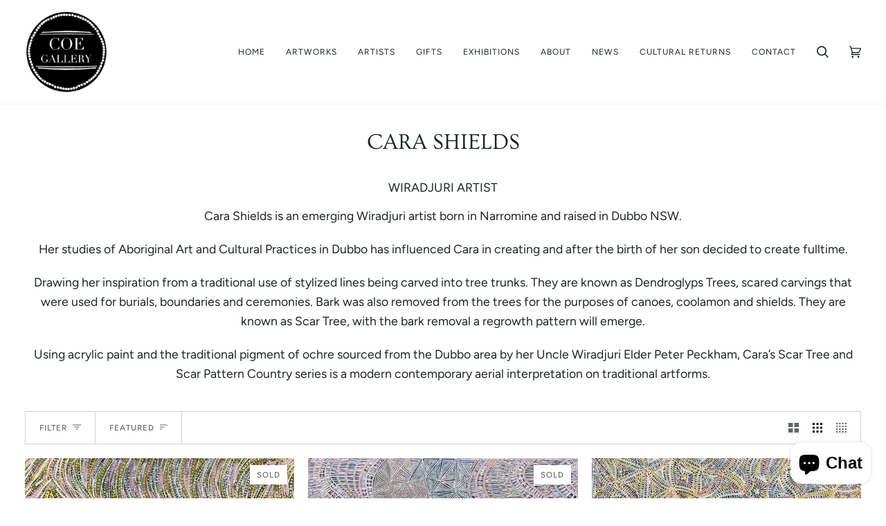

--- FILE ---
content_type: text/html; charset=utf-8
request_url: https://coegallery.com/collections/cara-sheilds
body_size: 52355
content:
<!doctype html>




<html class="no-js" lang="en" ><head>
  <meta charset="utf-8">
  <meta http-equiv="X-UA-Compatible" content="IE=edge,chrome=1">
  <meta name="viewport" content="width=device-width,initial-scale=1,viewport-fit=cover">
  <meta name="theme-color" content="#000000"><link rel="canonical" href="https://coegallery.com/collections/cara-sheilds"><!-- ======================= Pipeline Theme V6.4.0 ========================= -->

  <link rel="preconnect" href="https://cdn.shopify.com" crossorigin>
  <link rel="preconnect" href="https://fonts.shopify.com" crossorigin>
  <link rel="preconnect" href="https://monorail-edge.shopifysvc.com" crossorigin>


  <link rel="preload" href="//coegallery.com/cdn/shop/t/12/assets/lazysizes.js?v=111431644619468174291746638781" as="script">
  <link rel="preload" href="//coegallery.com/cdn/shop/t/12/assets/vendor.js?v=44964542964703642421746638781" as="script">
  <link rel="preload" href="//coegallery.com/cdn/shop/t/12/assets/theme.js?v=162474526132691797951746638781" as="script">
  <link rel="preload" href="//coegallery.com/cdn/shop/t/12/assets/theme.css?v=48110630407070949131746639110" as="style">

  
<link rel="shortcut icon" href="//coegallery.com/cdn/shop/files/Coe_gallery_logo_B_W_2_32x32.png?v=1668629148" type="image/png"><!-- Title and description ================================================ -->
  
  <title>
    

    CARA SHIELDS
&ndash; Coe Gallery

  </title><meta name="description" content="WIRADJURI ARTIST Cara Shields is an emerging Wiradjuri artist born in Narromine and raised in Dubbo NSW. Her studies of Aboriginal Art and Cultural Practices in Dubbo has influenced Cara in creating and after the birth of her son decided to create fulltime. Drawing her inspiration from a traditional use of stylized lin">
  <!-- /snippets/social-meta-tags.liquid --><meta property="og:site_name" content="Coe Gallery">
<meta property="og:url" content="https://coegallery.com/collections/cara-sheilds">
<meta property="og:title" content="CARA SHIELDS">
<meta property="og:type" content="website">
<meta property="og:description" content="WIRADJURI ARTIST Cara Shields is an emerging Wiradjuri artist born in Narromine and raised in Dubbo NSW. Her studies of Aboriginal Art and Cultural Practices in Dubbo has influenced Cara in creating and after the birth of her son decided to create fulltime. Drawing her inspiration from a traditional use of stylized lin"><meta property="og:image" content="http://coegallery.com/cdn/shop/collections/Cara_in_2003_Scar_Tree_Lines.jpg?v=1695563602">
    <meta property="og:image:secure_url" content="https://coegallery.com/cdn/shop/collections/Cara_in_2003_Scar_Tree_Lines.jpg?v=1695563602">
    <meta property="og:image:width" content="828">
    <meta property="og:image:height" content="832">


<meta name="twitter:site" content="@">
<meta name="twitter:card" content="summary_large_image">
<meta name="twitter:title" content="CARA SHIELDS">
<meta name="twitter:description" content="WIRADJURI ARTIST Cara Shields is an emerging Wiradjuri artist born in Narromine and raised in Dubbo NSW. Her studies of Aboriginal Art and Cultural Practices in Dubbo has influenced Cara in creating and after the birth of her son decided to create fulltime. Drawing her inspiration from a traditional use of stylized lin"><!-- CSS ================================================================== -->

  <link href="//coegallery.com/cdn/shop/t/12/assets/font-settings.css?v=160814832377827266091762793962" rel="stylesheet" type="text/css" media="all" />

  <!-- /snippets/css-variables.liquid -->


<style data-shopify>

:root {
/* ================ Spinner ================ */
--SPINNER: url(//coegallery.com/cdn/shop/t/12/assets/spinner.gif?v=74017169589876499871746638781);


/* ================ Layout Variables ================ */






--LAYOUT-WIDTH: 1450px;
--LAYOUT-GUTTER: 20px;
--LAYOUT-GUTTER-OFFSET: -20px;
--NAV-GUTTER: 15px;
--LAYOUT-OUTER: 36px;

/* ================ Product video ================ */

--COLOR-VIDEO-BG: #f2f2f2;


/* ================ Color Variables ================ */

/* === Backgrounds ===*/
--COLOR-BG: #ffffff;
--COLOR-BG-ACCENT: #fcfaf7;

/* === Text colors ===*/
--COLOR-TEXT-DARK: #000000;
--COLOR-TEXT: #1d2523;
--COLOR-TEXT-LIGHT: #616665;

/* === Bright color ===*/
--COLOR-PRIMARY: #d2815f;
--COLOR-PRIMARY-HOVER: #c35121;
--COLOR-PRIMARY-FADE: rgba(210, 129, 95, 0.05);
--COLOR-PRIMARY-FADE-HOVER: rgba(210, 129, 95, 0.1);--COLOR-PRIMARY-OPPOSITE: #ffffff;

/* === Secondary/link Color ===*/
--COLOR-SECONDARY: #000000;
--COLOR-SECONDARY-HOVER: #000000;
--COLOR-SECONDARY-FADE: rgba(0, 0, 0, 0.05);
--COLOR-SECONDARY-FADE-HOVER: rgba(0, 0, 0, 0.1);--COLOR-SECONDARY-OPPOSITE: #ffffff;

/* === Shades of grey ===*/
--COLOR-A5:  rgba(29, 37, 35, 0.05);
--COLOR-A10: rgba(29, 37, 35, 0.1);
--COLOR-A20: rgba(29, 37, 35, 0.2);
--COLOR-A35: rgba(29, 37, 35, 0.35);
--COLOR-A50: rgba(29, 37, 35, 0.5);
--COLOR-A80: rgba(29, 37, 35, 0.8);
--COLOR-A90: rgba(29, 37, 35, 0.9);
--COLOR-A95: rgba(29, 37, 35, 0.95);


/* ================ Inverted Color Variables ================ */

--INVERSE-BG: #2e413d;
--INVERSE-BG-ACCENT: #142b26;

/* === Text colors ===*/
--INVERSE-TEXT-DARK: #ffffff;
--INVERSE-TEXT: #ffffff;
--INVERSE-TEXT-LIGHT: #c0c6c5;

/* === Bright color ===*/
--INVERSE-PRIMARY: #ffe5da;
--INVERSE-PRIMARY-HOVER: #ffaf8e;
--INVERSE-PRIMARY-FADE: rgba(255, 229, 218, 0.05);
--INVERSE-PRIMARY-FADE-HOVER: rgba(255, 229, 218, 0.1);--INVERSE-PRIMARY-OPPOSITE: #000000;


/* === Second Color ===*/
--INVERSE-SECONDARY: #dff3fd;
--INVERSE-SECONDARY-HOVER: #91dbff;
--INVERSE-SECONDARY-FADE: rgba(223, 243, 253, 0.05);
--INVERSE-SECONDARY-FADE-HOVER: rgba(223, 243, 253, 0.1);--INVERSE-SECONDARY-OPPOSITE: #000000;


/* === Shades of grey ===*/
--INVERSE-A5:  rgba(255, 255, 255, 0.05);
--INVERSE-A10: rgba(255, 255, 255, 0.1);
--INVERSE-A20: rgba(255, 255, 255, 0.2);
--INVERSE-A35: rgba(255, 255, 255, 0.3);
--INVERSE-A80: rgba(255, 255, 255, 0.8);
--INVERSE-A90: rgba(255, 255, 255, 0.9);
--INVERSE-A95: rgba(255, 255, 255, 0.95);


/* ================ Bright Color Variables ================ */

--BRIGHT-BG: #e7caac;
--BRIGHT-BG-ACCENT: #ff4b00;

/* === Text colors ===*/
--BRIGHT-TEXT-DARK: #a1a1a1;
--BRIGHT-TEXT: #616161;
--BRIGHT-TEXT-LIGHT: #898178;

/* === Bright color ===*/
--BRIGHT-PRIMARY: #ff4b00;
--BRIGHT-PRIMARY-HOVER: #b33500;
--BRIGHT-PRIMARY-FADE: rgba(255, 75, 0, 0.05);
--BRIGHT-PRIMARY-FADE-HOVER: rgba(255, 75, 0, 0.1);--BRIGHT-PRIMARY-OPPOSITE: #000000;


/* === Second Color ===*/
--BRIGHT-SECONDARY: #3f9f85;
--BRIGHT-SECONDARY-HOVER: #1e735c;
--BRIGHT-SECONDARY-FADE: rgba(63, 159, 133, 0.05);
--BRIGHT-SECONDARY-FADE-HOVER: rgba(63, 159, 133, 0.1);--BRIGHT-SECONDARY-OPPOSITE: #000000;


/* === Shades of grey ===*/
--BRIGHT-A5:  rgba(97, 97, 97, 0.05);
--BRIGHT-A10: rgba(97, 97, 97, 0.1);
--BRIGHT-A20: rgba(97, 97, 97, 0.2);
--BRIGHT-A35: rgba(97, 97, 97, 0.3);
--BRIGHT-A80: rgba(97, 97, 97, 0.8);
--BRIGHT-A90: rgba(97, 97, 97, 0.9);
--BRIGHT-A95: rgba(97, 97, 97, 0.95);


/* === Account Bar ===*/
--COLOR-ANNOUNCEMENT-BG: #ffffff;
--COLOR-ANNOUNCEMENT-TEXT: #fffcf9;

/* === Nav and dropdown link background ===*/
--COLOR-NAV: #ffffff;
--COLOR-NAV-TEXT: #1d2523;
--COLOR-NAV-TEXT-DARK: #000000;
--COLOR-NAV-TEXT-LIGHT: #616665;
--COLOR-NAV-BORDER: #f8f0e7;
--COLOR-NAV-A10: rgba(29, 37, 35, 0.1);
--COLOR-NAV-A50: rgba(29, 37, 35, 0.5);
--COLOR-HIGHLIGHT-LINK: #d2815f;

/* === Site Footer ===*/
--COLOR-FOOTER-BG: #ffffff;
--COLOR-FOOTER-TEXT: #000000;
--COLOR-FOOTER-A5: rgba(0, 0, 0, 0.05);
--COLOR-FOOTER-A15: rgba(0, 0, 0, 0.15);
--COLOR-FOOTER-A90: rgba(0, 0, 0, 0.9);

/* === Sub-Footer ===*/
--COLOR-SUB-FOOTER-BG: #000000;
--COLOR-SUB-FOOTER-TEXT: #fcfaf7;
--COLOR-SUB-FOOTER-A5: rgba(252, 250, 247, 0.05);
--COLOR-SUB-FOOTER-A15: rgba(252, 250, 247, 0.15);
--COLOR-SUB-FOOTER-A90: rgba(252, 250, 247, 0.9);

/* === Products ===*/
--PRODUCT-GRID-ASPECT-RATIO: 100%;

/* === Product badges ===*/
--COLOR-BADGE: #ffffff;
--COLOR-BADGE-TEXT: #656565;
--COLOR-BADGE-TEXT-HOVER: #8b8b8b;
--COLOR-BADGE-HAIRLINE: #f7f7f7;

/* === Product item slider ===*/--COLOR-PRODUCT-SLIDER: #ffffff;--COLOR-PRODUCT-SLIDER-OPPOSITE: rgba(13, 13, 13, 0.06);/* === disabled form colors ===*/
--COLOR-DISABLED-BG: #e8e9e9;
--COLOR-DISABLED-TEXT: #b0b3b2;

--INVERSE-DISABLED-BG: #435450;
--INVERSE-DISABLED-TEXT: #778481;

/* === Button Radius === */
--BUTTON-RADIUS: 0px;


/* ================ Typography ================ */

--FONT-STACK-BODY: Figtree, sans-serif;
--FONT-STYLE-BODY: normal;
--FONT-WEIGHT-BODY: 400;
--FONT-WEIGHT-BODY-BOLD: 500;
--FONT-ADJUST-BODY: 1.0;

--FONT-STACK-HEADING: Ovo, serif;
--FONT-STYLE-HEADING: normal;
--FONT-WEIGHT-HEADING: 400;
--FONT-WEIGHT-HEADING-BOLD: 700;
--FONT-ADJUST-HEADING: 1.0;

  --FONT-HEADING-SPACE: normal;
  --FONT-HEADING-CAPS: none;


--FONT-STACK-ACCENT: Figtree, serif;
--FONT-STYLE-ACCENT: normal;
--FONT-WEIGHT-ACCENT: 400;
--FONT-WEIGHT-ACCENT-BOLD: 500;
--FONT-ADJUST-ACCENT: 1.0;
--FONT-SPACING-ACCENT: 1px;

--FONT-STACK-NAV: Figtree, sans-serif;
--FONT-STYLE-NAV: normal;
--FONT-ADJUST-NAV: 1.0;

--FONT-WEIGHT-NAV: 400;
--FONT-WEIGHT-NAV-BOLD: 500;


--ICO-SELECT: url('//coegallery.com/cdn/shop/t/12/assets/ico-select.svg?v=36999314594700400811746638781');

/* ================ Photo correction ================ */
--PHOTO-CORRECTION: 100%;



}

</style>

  <link href="//coegallery.com/cdn/shop/t/12/assets/theme.css?v=48110630407070949131746639110" rel="stylesheet" type="text/css" media="all" />

  <script>
    document.documentElement.className = document.documentElement.className.replace('no-js', 'js');

    
      document.documentElement.classList.add('aos-initialized');let root = '/';
    if (root[root.length - 1] !== '/') {
      root = `${root}/`;
    }
    var theme = {
      routes: {
        root_url: root,
        cart: '/cart',
        cart_add_url: '/cart/add',
        product_recommendations_url: '/recommendations/products',
        account_addresses_url: '/account/addresses'
      },
      assets: {
        photoswipe: '//coegallery.com/cdn/shop/t/12/assets/photoswipe.js?v=162613001030112971491746638781',
        smoothscroll: '//coegallery.com/cdn/shop/t/12/assets/smoothscroll.js?v=37906625415260927261746638781',
        swatches: '//coegallery.com/cdn/shop/t/12/assets/swatches.json?v=154940297821828866241746638781',
        noImage: '//coegallery.com/cdn/shopifycloud/storefront/assets/no-image-2048-a2addb12.gif',
        base: '//coegallery.com/cdn/shop/t/12/assets/'
      },
      strings: {
        swatchesKey: "Color, Colour",
        addToCart: "Add to Cart",
        estimateShipping: "Estimate shipping",
        noShippingAvailable: "We do not ship to this destination.",
        free: "Free",
        from: "From",
        preOrder: "Pre-order",
        soldOut: "Sold",
        sale: "Sale",
        subscription: "Subscription",
        unavailable: "Unavailable",
        unitPrice: "Unit price",
        unitPriceSeparator: "per",
        stockout: "All available stock is in cart",
        products: "Products",
        pages: "Pages",
        collections: "Collections",
        resultsFor: "Results for",
        noResultsFor: "No results for",
        articles: "Articles",
        successMessage: "Link copied to clipboard",
      },
      settings: {
        badge_sale_type: "dollar",
        search_products: true,
        search_collections: true,
        search_pages: true,
        search_articles: true,
        animate_hover: true,
        animate_scroll: true,
        show_locale_desktop: null,
        show_locale_mobile: null,
        show_currency_desktop: null,
        show_currency_mobile: null,
        currency_select_type: "country",
        currency_code_enable: false,
        excluded_collections_strict: ["all"," frontpage"],
        excluded_collections: ["sibling"]
      },
      info: {
        name: 'pipeline'
      },
      version: '6.4.0',
      moneyFormat: "£{{amount}}",
      shopCurrency: "GBP",
      currencyCode: "GBP"
    }
    let windowInnerHeight = window.innerHeight;
    document.documentElement.style.setProperty('--full-screen', `${windowInnerHeight}px`);
    document.documentElement.style.setProperty('--three-quarters', `${windowInnerHeight * 0.75}px`);
    document.documentElement.style.setProperty('--two-thirds', `${windowInnerHeight * 0.66}px`);
    document.documentElement.style.setProperty('--one-half', `${windowInnerHeight * 0.5}px`);
    document.documentElement.style.setProperty('--one-third', `${windowInnerHeight * 0.33}px`);
    document.documentElement.style.setProperty('--one-fifth', `${windowInnerHeight * 0.2}px`);

    window.lazySizesConfig = window.lazySizesConfig || {};
    window.lazySizesConfig.loadHidden = false;
    window.isRTL = document.documentElement.getAttribute('dir') === 'rtl';
  </script><!-- Theme Javascript ============================================================== -->
  <script src="//coegallery.com/cdn/shop/t/12/assets/lazysizes.js?v=111431644619468174291746638781" async="async"></script>
  <script src="//coegallery.com/cdn/shop/t/12/assets/vendor.js?v=44964542964703642421746638781" defer="defer"></script>
  <script src="//coegallery.com/cdn/shop/t/12/assets/theme.js?v=162474526132691797951746638781" defer="defer"></script>

  <script>
    (function () {
      function onPageShowEvents() {
        if ('requestIdleCallback' in window) {
          requestIdleCallback(initCartEvent, { timeout: 500 })
        } else {
          initCartEvent()
        }
        function initCartEvent(){
          window.fetch(window.theme.routes.cart + '.js')
          .then((response) => {
            if(!response.ok){
              throw {status: response.statusText};
            }
            return response.json();
          })
          .then((response) => {
            document.dispatchEvent(new CustomEvent('theme:cart:change', {
              detail: {
                cart: response,
              },
              bubbles: true,
            }));
            return response;
          })
          .catch((e) => {
            console.error(e);
          });
        }
      };
      window.onpageshow = onPageShowEvents;
    })();
  </script>

  <script type="text/javascript">
    if (window.MSInputMethodContext && document.documentMode) {
      var scripts = document.getElementsByTagName('script')[0];
      var polyfill = document.createElement("script");
      polyfill.defer = true;
      polyfill.src = "//coegallery.com/cdn/shop/t/12/assets/ie11.js?v=144489047535103983231746638781";

      scripts.parentNode.insertBefore(polyfill, scripts);
    }
  </script>

  <!-- Shopify app scripts =========================================================== -->
  <script>window.performance && window.performance.mark && window.performance.mark('shopify.content_for_header.start');</script><meta id="shopify-digital-wallet" name="shopify-digital-wallet" content="/64484311273/digital_wallets/dialog">
<meta name="shopify-checkout-api-token" content="46e8f4b06f829ed37d17c9f4b834e744">
<link rel="alternate" type="application/atom+xml" title="Feed" href="/collections/cara-sheilds.atom" />
<link rel="next" href="/collections/cara-sheilds?page=2">
<link rel="alternate" type="application/json+oembed" href="https://coegallery.com/collections/cara-sheilds.oembed">
<script async="async" src="/checkouts/internal/preloads.js?locale=en-GB"></script>
<link rel="preconnect" href="https://shop.app" crossorigin="anonymous">
<script async="async" src="https://shop.app/checkouts/internal/preloads.js?locale=en-GB&shop_id=64484311273" crossorigin="anonymous"></script>
<script id="apple-pay-shop-capabilities" type="application/json">{"shopId":64484311273,"countryCode":"GB","currencyCode":"GBP","merchantCapabilities":["supports3DS"],"merchantId":"gid:\/\/shopify\/Shop\/64484311273","merchantName":"Coe Gallery","requiredBillingContactFields":["postalAddress","email"],"requiredShippingContactFields":["postalAddress","email"],"shippingType":"shipping","supportedNetworks":["visa","maestro","masterCard","amex","discover","elo"],"total":{"type":"pending","label":"Coe Gallery","amount":"1.00"},"shopifyPaymentsEnabled":true,"supportsSubscriptions":true}</script>
<script id="shopify-features" type="application/json">{"accessToken":"46e8f4b06f829ed37d17c9f4b834e744","betas":["rich-media-storefront-analytics"],"domain":"coegallery.com","predictiveSearch":true,"shopId":64484311273,"locale":"en"}</script>
<script>var Shopify = Shopify || {};
Shopify.shop = "coe-gallery.myshopify.com";
Shopify.locale = "en";
Shopify.currency = {"active":"GBP","rate":"1.0"};
Shopify.country = "GB";
Shopify.theme = {"name":"Pipeline August 2025","id":149160919273,"schema_name":"Pipeline","schema_version":"6.4.0","theme_store_id":739,"role":"main"};
Shopify.theme.handle = "null";
Shopify.theme.style = {"id":null,"handle":null};
Shopify.cdnHost = "coegallery.com/cdn";
Shopify.routes = Shopify.routes || {};
Shopify.routes.root = "/";</script>
<script type="module">!function(o){(o.Shopify=o.Shopify||{}).modules=!0}(window);</script>
<script>!function(o){function n(){var o=[];function n(){o.push(Array.prototype.slice.apply(arguments))}return n.q=o,n}var t=o.Shopify=o.Shopify||{};t.loadFeatures=n(),t.autoloadFeatures=n()}(window);</script>
<script>
  window.ShopifyPay = window.ShopifyPay || {};
  window.ShopifyPay.apiHost = "shop.app\/pay";
  window.ShopifyPay.redirectState = null;
</script>
<script id="shop-js-analytics" type="application/json">{"pageType":"collection"}</script>
<script defer="defer" async type="module" src="//coegallery.com/cdn/shopifycloud/shop-js/modules/v2/client.init-shop-cart-sync_BdyHc3Nr.en.esm.js"></script>
<script defer="defer" async type="module" src="//coegallery.com/cdn/shopifycloud/shop-js/modules/v2/chunk.common_Daul8nwZ.esm.js"></script>
<script type="module">
  await import("//coegallery.com/cdn/shopifycloud/shop-js/modules/v2/client.init-shop-cart-sync_BdyHc3Nr.en.esm.js");
await import("//coegallery.com/cdn/shopifycloud/shop-js/modules/v2/chunk.common_Daul8nwZ.esm.js");

  window.Shopify.SignInWithShop?.initShopCartSync?.({"fedCMEnabled":true,"windoidEnabled":true});

</script>
<script>
  window.Shopify = window.Shopify || {};
  if (!window.Shopify.featureAssets) window.Shopify.featureAssets = {};
  window.Shopify.featureAssets['shop-js'] = {"shop-cart-sync":["modules/v2/client.shop-cart-sync_QYOiDySF.en.esm.js","modules/v2/chunk.common_Daul8nwZ.esm.js"],"init-fed-cm":["modules/v2/client.init-fed-cm_DchLp9rc.en.esm.js","modules/v2/chunk.common_Daul8nwZ.esm.js"],"shop-button":["modules/v2/client.shop-button_OV7bAJc5.en.esm.js","modules/v2/chunk.common_Daul8nwZ.esm.js"],"init-windoid":["modules/v2/client.init-windoid_DwxFKQ8e.en.esm.js","modules/v2/chunk.common_Daul8nwZ.esm.js"],"shop-cash-offers":["modules/v2/client.shop-cash-offers_DWtL6Bq3.en.esm.js","modules/v2/chunk.common_Daul8nwZ.esm.js","modules/v2/chunk.modal_CQq8HTM6.esm.js"],"shop-toast-manager":["modules/v2/client.shop-toast-manager_CX9r1SjA.en.esm.js","modules/v2/chunk.common_Daul8nwZ.esm.js"],"init-shop-email-lookup-coordinator":["modules/v2/client.init-shop-email-lookup-coordinator_UhKnw74l.en.esm.js","modules/v2/chunk.common_Daul8nwZ.esm.js"],"pay-button":["modules/v2/client.pay-button_DzxNnLDY.en.esm.js","modules/v2/chunk.common_Daul8nwZ.esm.js"],"avatar":["modules/v2/client.avatar_BTnouDA3.en.esm.js"],"init-shop-cart-sync":["modules/v2/client.init-shop-cart-sync_BdyHc3Nr.en.esm.js","modules/v2/chunk.common_Daul8nwZ.esm.js"],"shop-login-button":["modules/v2/client.shop-login-button_D8B466_1.en.esm.js","modules/v2/chunk.common_Daul8nwZ.esm.js","modules/v2/chunk.modal_CQq8HTM6.esm.js"],"init-customer-accounts-sign-up":["modules/v2/client.init-customer-accounts-sign-up_C8fpPm4i.en.esm.js","modules/v2/client.shop-login-button_D8B466_1.en.esm.js","modules/v2/chunk.common_Daul8nwZ.esm.js","modules/v2/chunk.modal_CQq8HTM6.esm.js"],"init-shop-for-new-customer-accounts":["modules/v2/client.init-shop-for-new-customer-accounts_CVTO0Ztu.en.esm.js","modules/v2/client.shop-login-button_D8B466_1.en.esm.js","modules/v2/chunk.common_Daul8nwZ.esm.js","modules/v2/chunk.modal_CQq8HTM6.esm.js"],"init-customer-accounts":["modules/v2/client.init-customer-accounts_dRgKMfrE.en.esm.js","modules/v2/client.shop-login-button_D8B466_1.en.esm.js","modules/v2/chunk.common_Daul8nwZ.esm.js","modules/v2/chunk.modal_CQq8HTM6.esm.js"],"shop-follow-button":["modules/v2/client.shop-follow-button_CkZpjEct.en.esm.js","modules/v2/chunk.common_Daul8nwZ.esm.js","modules/v2/chunk.modal_CQq8HTM6.esm.js"],"lead-capture":["modules/v2/client.lead-capture_BntHBhfp.en.esm.js","modules/v2/chunk.common_Daul8nwZ.esm.js","modules/v2/chunk.modal_CQq8HTM6.esm.js"],"checkout-modal":["modules/v2/client.checkout-modal_CfxcYbTm.en.esm.js","modules/v2/chunk.common_Daul8nwZ.esm.js","modules/v2/chunk.modal_CQq8HTM6.esm.js"],"shop-login":["modules/v2/client.shop-login_Da4GZ2H6.en.esm.js","modules/v2/chunk.common_Daul8nwZ.esm.js","modules/v2/chunk.modal_CQq8HTM6.esm.js"],"payment-terms":["modules/v2/client.payment-terms_MV4M3zvL.en.esm.js","modules/v2/chunk.common_Daul8nwZ.esm.js","modules/v2/chunk.modal_CQq8HTM6.esm.js"]};
</script>
<script>(function() {
  var isLoaded = false;
  function asyncLoad() {
    if (isLoaded) return;
    isLoaded = true;
    var urls = ["https:\/\/chimpstatic.com\/mcjs-connected\/js\/users\/c37a18f78be8333a2bc949a87\/41ff7e885ef688edade4ce5a8.js?shop=coe-gallery.myshopify.com"];
    for (var i = 0; i < urls.length; i++) {
      var s = document.createElement('script');
      s.type = 'text/javascript';
      s.async = true;
      s.src = urls[i];
      var x = document.getElementsByTagName('script')[0];
      x.parentNode.insertBefore(s, x);
    }
  };
  if(window.attachEvent) {
    window.attachEvent('onload', asyncLoad);
  } else {
    window.addEventListener('load', asyncLoad, false);
  }
})();</script>
<script id="__st">var __st={"a":64484311273,"offset":0,"reqid":"b90cf5ed-a978-48d6-a82e-dd031a02f212-1768940519","pageurl":"coegallery.com\/collections\/cara-sheilds","u":"c47054f68853","p":"collection","rtyp":"collection","rid":404972208361};</script>
<script>window.ShopifyPaypalV4VisibilityTracking = true;</script>
<script id="captcha-bootstrap">!function(){'use strict';const t='contact',e='account',n='new_comment',o=[[t,t],['blogs',n],['comments',n],[t,'customer']],c=[[e,'customer_login'],[e,'guest_login'],[e,'recover_customer_password'],[e,'create_customer']],r=t=>t.map((([t,e])=>`form[action*='/${t}']:not([data-nocaptcha='true']) input[name='form_type'][value='${e}']`)).join(','),a=t=>()=>t?[...document.querySelectorAll(t)].map((t=>t.form)):[];function s(){const t=[...o],e=r(t);return a(e)}const i='password',u='form_key',d=['recaptcha-v3-token','g-recaptcha-response','h-captcha-response',i],f=()=>{try{return window.sessionStorage}catch{return}},m='__shopify_v',_=t=>t.elements[u];function p(t,e,n=!1){try{const o=window.sessionStorage,c=JSON.parse(o.getItem(e)),{data:r}=function(t){const{data:e,action:n}=t;return t[m]||n?{data:e,action:n}:{data:t,action:n}}(c);for(const[e,n]of Object.entries(r))t.elements[e]&&(t.elements[e].value=n);n&&o.removeItem(e)}catch(o){console.error('form repopulation failed',{error:o})}}const l='form_type',E='cptcha';function T(t){t.dataset[E]=!0}const w=window,h=w.document,L='Shopify',v='ce_forms',y='captcha';let A=!1;((t,e)=>{const n=(g='f06e6c50-85a8-45c8-87d0-21a2b65856fe',I='https://cdn.shopify.com/shopifycloud/storefront-forms-hcaptcha/ce_storefront_forms_captcha_hcaptcha.v1.5.2.iife.js',D={infoText:'Protected by hCaptcha',privacyText:'Privacy',termsText:'Terms'},(t,e,n)=>{const o=w[L][v],c=o.bindForm;if(c)return c(t,g,e,D).then(n);var r;o.q.push([[t,g,e,D],n]),r=I,A||(h.body.append(Object.assign(h.createElement('script'),{id:'captcha-provider',async:!0,src:r})),A=!0)});var g,I,D;w[L]=w[L]||{},w[L][v]=w[L][v]||{},w[L][v].q=[],w[L][y]=w[L][y]||{},w[L][y].protect=function(t,e){n(t,void 0,e),T(t)},Object.freeze(w[L][y]),function(t,e,n,w,h,L){const[v,y,A,g]=function(t,e,n){const i=e?o:[],u=t?c:[],d=[...i,...u],f=r(d),m=r(i),_=r(d.filter((([t,e])=>n.includes(e))));return[a(f),a(m),a(_),s()]}(w,h,L),I=t=>{const e=t.target;return e instanceof HTMLFormElement?e:e&&e.form},D=t=>v().includes(t);t.addEventListener('submit',(t=>{const e=I(t);if(!e)return;const n=D(e)&&!e.dataset.hcaptchaBound&&!e.dataset.recaptchaBound,o=_(e),c=g().includes(e)&&(!o||!o.value);(n||c)&&t.preventDefault(),c&&!n&&(function(t){try{if(!f())return;!function(t){const e=f();if(!e)return;const n=_(t);if(!n)return;const o=n.value;o&&e.removeItem(o)}(t);const e=Array.from(Array(32),(()=>Math.random().toString(36)[2])).join('');!function(t,e){_(t)||t.append(Object.assign(document.createElement('input'),{type:'hidden',name:u})),t.elements[u].value=e}(t,e),function(t,e){const n=f();if(!n)return;const o=[...t.querySelectorAll(`input[type='${i}']`)].map((({name:t})=>t)),c=[...d,...o],r={};for(const[a,s]of new FormData(t).entries())c.includes(a)||(r[a]=s);n.setItem(e,JSON.stringify({[m]:1,action:t.action,data:r}))}(t,e)}catch(e){console.error('failed to persist form',e)}}(e),e.submit())}));const S=(t,e)=>{t&&!t.dataset[E]&&(n(t,e.some((e=>e===t))),T(t))};for(const o of['focusin','change'])t.addEventListener(o,(t=>{const e=I(t);D(e)&&S(e,y())}));const B=e.get('form_key'),M=e.get(l),P=B&&M;t.addEventListener('DOMContentLoaded',(()=>{const t=y();if(P)for(const e of t)e.elements[l].value===M&&p(e,B);[...new Set([...A(),...v().filter((t=>'true'===t.dataset.shopifyCaptcha))])].forEach((e=>S(e,t)))}))}(h,new URLSearchParams(w.location.search),n,t,e,['guest_login'])})(!0,!0)}();</script>
<script integrity="sha256-4kQ18oKyAcykRKYeNunJcIwy7WH5gtpwJnB7kiuLZ1E=" data-source-attribution="shopify.loadfeatures" defer="defer" src="//coegallery.com/cdn/shopifycloud/storefront/assets/storefront/load_feature-a0a9edcb.js" crossorigin="anonymous"></script>
<script crossorigin="anonymous" defer="defer" src="//coegallery.com/cdn/shopifycloud/storefront/assets/shopify_pay/storefront-65b4c6d7.js?v=20250812"></script>
<script data-source-attribution="shopify.dynamic_checkout.dynamic.init">var Shopify=Shopify||{};Shopify.PaymentButton=Shopify.PaymentButton||{isStorefrontPortableWallets:!0,init:function(){window.Shopify.PaymentButton.init=function(){};var t=document.createElement("script");t.src="https://coegallery.com/cdn/shopifycloud/portable-wallets/latest/portable-wallets.en.js",t.type="module",document.head.appendChild(t)}};
</script>
<script data-source-attribution="shopify.dynamic_checkout.buyer_consent">
  function portableWalletsHideBuyerConsent(e){var t=document.getElementById("shopify-buyer-consent"),n=document.getElementById("shopify-subscription-policy-button");t&&n&&(t.classList.add("hidden"),t.setAttribute("aria-hidden","true"),n.removeEventListener("click",e))}function portableWalletsShowBuyerConsent(e){var t=document.getElementById("shopify-buyer-consent"),n=document.getElementById("shopify-subscription-policy-button");t&&n&&(t.classList.remove("hidden"),t.removeAttribute("aria-hidden"),n.addEventListener("click",e))}window.Shopify?.PaymentButton&&(window.Shopify.PaymentButton.hideBuyerConsent=portableWalletsHideBuyerConsent,window.Shopify.PaymentButton.showBuyerConsent=portableWalletsShowBuyerConsent);
</script>
<script data-source-attribution="shopify.dynamic_checkout.cart.bootstrap">document.addEventListener("DOMContentLoaded",(function(){function t(){return document.querySelector("shopify-accelerated-checkout-cart, shopify-accelerated-checkout")}if(t())Shopify.PaymentButton.init();else{new MutationObserver((function(e,n){t()&&(Shopify.PaymentButton.init(),n.disconnect())})).observe(document.body,{childList:!0,subtree:!0})}}));
</script>
<link id="shopify-accelerated-checkout-styles" rel="stylesheet" media="screen" href="https://coegallery.com/cdn/shopifycloud/portable-wallets/latest/accelerated-checkout-backwards-compat.css" crossorigin="anonymous">
<style id="shopify-accelerated-checkout-cart">
        #shopify-buyer-consent {
  margin-top: 1em;
  display: inline-block;
  width: 100%;
}

#shopify-buyer-consent.hidden {
  display: none;
}

#shopify-subscription-policy-button {
  background: none;
  border: none;
  padding: 0;
  text-decoration: underline;
  font-size: inherit;
  cursor: pointer;
}

#shopify-subscription-policy-button::before {
  box-shadow: none;
}

      </style>

<script>window.performance && window.performance.mark && window.performance.mark('shopify.content_for_header.end');</script>
<script src="https://cdn.shopify.com/extensions/e4b3a77b-20c9-4161-b1bb-deb87046128d/inbox-1253/assets/inbox-chat-loader.js" type="text/javascript" defer="defer"></script>
<script src="https://cdn.shopify.com/extensions/019bb70a-be4d-7746-91c7-30714bd9d014/node-app-147/assets/bookeasy-widget.js" type="text/javascript" defer="defer"></script>
<link href="https://monorail-edge.shopifysvc.com" rel="dns-prefetch">
<script>(function(){if ("sendBeacon" in navigator && "performance" in window) {try {var session_token_from_headers = performance.getEntriesByType('navigation')[0].serverTiming.find(x => x.name == '_s').description;} catch {var session_token_from_headers = undefined;}var session_cookie_matches = document.cookie.match(/_shopify_s=([^;]*)/);var session_token_from_cookie = session_cookie_matches && session_cookie_matches.length === 2 ? session_cookie_matches[1] : "";var session_token = session_token_from_headers || session_token_from_cookie || "";function handle_abandonment_event(e) {var entries = performance.getEntries().filter(function(entry) {return /monorail-edge.shopifysvc.com/.test(entry.name);});if (!window.abandonment_tracked && entries.length === 0) {window.abandonment_tracked = true;var currentMs = Date.now();var navigation_start = performance.timing.navigationStart;var payload = {shop_id: 64484311273,url: window.location.href,navigation_start,duration: currentMs - navigation_start,session_token,page_type: "collection"};window.navigator.sendBeacon("https://monorail-edge.shopifysvc.com/v1/produce", JSON.stringify({schema_id: "online_store_buyer_site_abandonment/1.1",payload: payload,metadata: {event_created_at_ms: currentMs,event_sent_at_ms: currentMs}}));}}window.addEventListener('pagehide', handle_abandonment_event);}}());</script>
<script id="web-pixels-manager-setup">(function e(e,d,r,n,o){if(void 0===o&&(o={}),!Boolean(null===(a=null===(i=window.Shopify)||void 0===i?void 0:i.analytics)||void 0===a?void 0:a.replayQueue)){var i,a;window.Shopify=window.Shopify||{};var t=window.Shopify;t.analytics=t.analytics||{};var s=t.analytics;s.replayQueue=[],s.publish=function(e,d,r){return s.replayQueue.push([e,d,r]),!0};try{self.performance.mark("wpm:start")}catch(e){}var l=function(){var e={modern:/Edge?\/(1{2}[4-9]|1[2-9]\d|[2-9]\d{2}|\d{4,})\.\d+(\.\d+|)|Firefox\/(1{2}[4-9]|1[2-9]\d|[2-9]\d{2}|\d{4,})\.\d+(\.\d+|)|Chrom(ium|e)\/(9{2}|\d{3,})\.\d+(\.\d+|)|(Maci|X1{2}).+ Version\/(15\.\d+|(1[6-9]|[2-9]\d|\d{3,})\.\d+)([,.]\d+|)( \(\w+\)|)( Mobile\/\w+|) Safari\/|Chrome.+OPR\/(9{2}|\d{3,})\.\d+\.\d+|(CPU[ +]OS|iPhone[ +]OS|CPU[ +]iPhone|CPU IPhone OS|CPU iPad OS)[ +]+(15[._]\d+|(1[6-9]|[2-9]\d|\d{3,})[._]\d+)([._]\d+|)|Android:?[ /-](13[3-9]|1[4-9]\d|[2-9]\d{2}|\d{4,})(\.\d+|)(\.\d+|)|Android.+Firefox\/(13[5-9]|1[4-9]\d|[2-9]\d{2}|\d{4,})\.\d+(\.\d+|)|Android.+Chrom(ium|e)\/(13[3-9]|1[4-9]\d|[2-9]\d{2}|\d{4,})\.\d+(\.\d+|)|SamsungBrowser\/([2-9]\d|\d{3,})\.\d+/,legacy:/Edge?\/(1[6-9]|[2-9]\d|\d{3,})\.\d+(\.\d+|)|Firefox\/(5[4-9]|[6-9]\d|\d{3,})\.\d+(\.\d+|)|Chrom(ium|e)\/(5[1-9]|[6-9]\d|\d{3,})\.\d+(\.\d+|)([\d.]+$|.*Safari\/(?![\d.]+ Edge\/[\d.]+$))|(Maci|X1{2}).+ Version\/(10\.\d+|(1[1-9]|[2-9]\d|\d{3,})\.\d+)([,.]\d+|)( \(\w+\)|)( Mobile\/\w+|) Safari\/|Chrome.+OPR\/(3[89]|[4-9]\d|\d{3,})\.\d+\.\d+|(CPU[ +]OS|iPhone[ +]OS|CPU[ +]iPhone|CPU IPhone OS|CPU iPad OS)[ +]+(10[._]\d+|(1[1-9]|[2-9]\d|\d{3,})[._]\d+)([._]\d+|)|Android:?[ /-](13[3-9]|1[4-9]\d|[2-9]\d{2}|\d{4,})(\.\d+|)(\.\d+|)|Mobile Safari.+OPR\/([89]\d|\d{3,})\.\d+\.\d+|Android.+Firefox\/(13[5-9]|1[4-9]\d|[2-9]\d{2}|\d{4,})\.\d+(\.\d+|)|Android.+Chrom(ium|e)\/(13[3-9]|1[4-9]\d|[2-9]\d{2}|\d{4,})\.\d+(\.\d+|)|Android.+(UC? ?Browser|UCWEB|U3)[ /]?(15\.([5-9]|\d{2,})|(1[6-9]|[2-9]\d|\d{3,})\.\d+)\.\d+|SamsungBrowser\/(5\.\d+|([6-9]|\d{2,})\.\d+)|Android.+MQ{2}Browser\/(14(\.(9|\d{2,})|)|(1[5-9]|[2-9]\d|\d{3,})(\.\d+|))(\.\d+|)|K[Aa][Ii]OS\/(3\.\d+|([4-9]|\d{2,})\.\d+)(\.\d+|)/},d=e.modern,r=e.legacy,n=navigator.userAgent;return n.match(d)?"modern":n.match(r)?"legacy":"unknown"}(),u="modern"===l?"modern":"legacy",c=(null!=n?n:{modern:"",legacy:""})[u],f=function(e){return[e.baseUrl,"/wpm","/b",e.hashVersion,"modern"===e.buildTarget?"m":"l",".js"].join("")}({baseUrl:d,hashVersion:r,buildTarget:u}),m=function(e){var d=e.version,r=e.bundleTarget,n=e.surface,o=e.pageUrl,i=e.monorailEndpoint;return{emit:function(e){var a=e.status,t=e.errorMsg,s=(new Date).getTime(),l=JSON.stringify({metadata:{event_sent_at_ms:s},events:[{schema_id:"web_pixels_manager_load/3.1",payload:{version:d,bundle_target:r,page_url:o,status:a,surface:n,error_msg:t},metadata:{event_created_at_ms:s}}]});if(!i)return console&&console.warn&&console.warn("[Web Pixels Manager] No Monorail endpoint provided, skipping logging."),!1;try{return self.navigator.sendBeacon.bind(self.navigator)(i,l)}catch(e){}var u=new XMLHttpRequest;try{return u.open("POST",i,!0),u.setRequestHeader("Content-Type","text/plain"),u.send(l),!0}catch(e){return console&&console.warn&&console.warn("[Web Pixels Manager] Got an unhandled error while logging to Monorail."),!1}}}}({version:r,bundleTarget:l,surface:e.surface,pageUrl:self.location.href,monorailEndpoint:e.monorailEndpoint});try{o.browserTarget=l,function(e){var d=e.src,r=e.async,n=void 0===r||r,o=e.onload,i=e.onerror,a=e.sri,t=e.scriptDataAttributes,s=void 0===t?{}:t,l=document.createElement("script"),u=document.querySelector("head"),c=document.querySelector("body");if(l.async=n,l.src=d,a&&(l.integrity=a,l.crossOrigin="anonymous"),s)for(var f in s)if(Object.prototype.hasOwnProperty.call(s,f))try{l.dataset[f]=s[f]}catch(e){}if(o&&l.addEventListener("load",o),i&&l.addEventListener("error",i),u)u.appendChild(l);else{if(!c)throw new Error("Did not find a head or body element to append the script");c.appendChild(l)}}({src:f,async:!0,onload:function(){if(!function(){var e,d;return Boolean(null===(d=null===(e=window.Shopify)||void 0===e?void 0:e.analytics)||void 0===d?void 0:d.initialized)}()){var d=window.webPixelsManager.init(e)||void 0;if(d){var r=window.Shopify.analytics;r.replayQueue.forEach((function(e){var r=e[0],n=e[1],o=e[2];d.publishCustomEvent(r,n,o)})),r.replayQueue=[],r.publish=d.publishCustomEvent,r.visitor=d.visitor,r.initialized=!0}}},onerror:function(){return m.emit({status:"failed",errorMsg:"".concat(f," has failed to load")})},sri:function(e){var d=/^sha384-[A-Za-z0-9+/=]+$/;return"string"==typeof e&&d.test(e)}(c)?c:"",scriptDataAttributes:o}),m.emit({status:"loading"})}catch(e){m.emit({status:"failed",errorMsg:(null==e?void 0:e.message)||"Unknown error"})}}})({shopId: 64484311273,storefrontBaseUrl: "https://coegallery.com",extensionsBaseUrl: "https://extensions.shopifycdn.com/cdn/shopifycloud/web-pixels-manager",monorailEndpoint: "https://monorail-edge.shopifysvc.com/unstable/produce_batch",surface: "storefront-renderer",enabledBetaFlags: ["2dca8a86"],webPixelsConfigList: [{"id":"shopify-app-pixel","configuration":"{}","eventPayloadVersion":"v1","runtimeContext":"STRICT","scriptVersion":"0450","apiClientId":"shopify-pixel","type":"APP","privacyPurposes":["ANALYTICS","MARKETING"]},{"id":"shopify-custom-pixel","eventPayloadVersion":"v1","runtimeContext":"LAX","scriptVersion":"0450","apiClientId":"shopify-pixel","type":"CUSTOM","privacyPurposes":["ANALYTICS","MARKETING"]}],isMerchantRequest: false,initData: {"shop":{"name":"Coe Gallery","paymentSettings":{"currencyCode":"GBP"},"myshopifyDomain":"coe-gallery.myshopify.com","countryCode":"GB","storefrontUrl":"https:\/\/coegallery.com"},"customer":null,"cart":null,"checkout":null,"productVariants":[],"purchasingCompany":null},},"https://coegallery.com/cdn","fcfee988w5aeb613cpc8e4bc33m6693e112",{"modern":"","legacy":""},{"shopId":"64484311273","storefrontBaseUrl":"https:\/\/coegallery.com","extensionBaseUrl":"https:\/\/extensions.shopifycdn.com\/cdn\/shopifycloud\/web-pixels-manager","surface":"storefront-renderer","enabledBetaFlags":"[\"2dca8a86\"]","isMerchantRequest":"false","hashVersion":"fcfee988w5aeb613cpc8e4bc33m6693e112","publish":"custom","events":"[[\"page_viewed\",{}],[\"collection_viewed\",{\"collection\":{\"id\":\"404972208361\",\"title\":\"CARA SHIELDS\",\"productVariants\":[{\"price\":{\"amount\":1400.0,\"currencyCode\":\"GBP\"},\"product\":{\"title\":\"CARA SHIELDS 'Scar Tree Lines - Flora \u0026 Fauna'\",\"vendor\":\"Coe Gallery\",\"id\":\"8791301521641\",\"untranslatedTitle\":\"CARA SHIELDS 'Scar Tree Lines - Flora \u0026 Fauna'\",\"url\":\"\/products\/cara-shields-scar-tree-lines-flora-fauna\",\"type\":\"\"},\"id\":\"47904712786153\",\"image\":{\"src\":\"\/\/coegallery.com\/cdn\/shop\/files\/florafauna.jpg?v=1731066490\"},\"sku\":\"\",\"title\":\"Default Title\",\"untranslatedTitle\":\"Default Title\"},{\"price\":{\"amount\":1400.0,\"currencyCode\":\"GBP\"},\"product\":{\"title\":\"CARA SHIELDS 'Scar Tree Country - Home'\",\"vendor\":\"Coe Gallery\",\"id\":\"8791304110313\",\"untranslatedTitle\":\"CARA SHIELDS 'Scar Tree Country - Home'\",\"url\":\"\/products\/cara-shields-scar-tree-lines-flora-fauna-copy\",\"type\":\"\"},\"id\":\"47904718946537\",\"image\":{\"src\":\"\/\/coegallery.com\/cdn\/shop\/files\/IMG_0288_VSCO.jpg?v=1731067333\"},\"sku\":null,\"title\":\"Default Title\",\"untranslatedTitle\":\"Default Title\"},{\"price\":{\"amount\":450.0,\"currencyCode\":\"GBP\"},\"product\":{\"title\":\"CARA SHIELDS 'Scar Country'\",\"vendor\":\"Coe Gallery\",\"id\":\"8791334519017\",\"untranslatedTitle\":\"CARA SHIELDS 'Scar Country'\",\"url\":\"\/products\/cara-shields-scar-country\",\"type\":\"\"},\"id\":\"47904837796073\",\"image\":{\"src\":\"\/\/coegallery.com\/cdn\/shop\/files\/IMG_0334_VSCO.jpg?v=1731147332\"},\"sku\":null,\"title\":\"Default Title\",\"untranslatedTitle\":\"Default Title\"},{\"price\":{\"amount\":450.0,\"currencyCode\":\"GBP\"},\"product\":{\"title\":\"CARA SHIELDS 'Scar Country'\",\"vendor\":\"Coe Gallery\",\"id\":\"8791337468137\",\"untranslatedTitle\":\"CARA SHIELDS 'Scar Country'\",\"url\":\"\/products\/cara-shields-scar-country-1\",\"type\":\"\"},\"id\":\"47904846020841\",\"image\":{\"src\":\"\/\/coegallery.com\/cdn\/shop\/files\/IMG_0337_VSCO.jpg?v=1731072909\"},\"sku\":null,\"title\":\"Default Title\",\"untranslatedTitle\":\"Default Title\"},{\"price\":{\"amount\":350.0,\"currencyCode\":\"GBP\"},\"product\":{\"title\":\"CARA SHIELDS 'Scar Lines'\",\"vendor\":\"Coe Gallery\",\"id\":\"8791308173545\",\"untranslatedTitle\":\"CARA SHIELDS 'Scar Lines'\",\"url\":\"\/products\/cara-shields-scar-lines-3\",\"type\":\"\"},\"id\":\"47904732152041\",\"image\":{\"src\":\"\/\/coegallery.com\/cdn\/shop\/files\/FullSizeRender_VSCO2_fdd17063-c7e2-4380-ad08-73bb13923141.jpg?v=1731068215\"},\"sku\":null,\"title\":\"Default Title\",\"untranslatedTitle\":\"Default Title\"},{\"price\":{\"amount\":350.0,\"currencyCode\":\"GBP\"},\"product\":{\"title\":\"CARA SHIELDS 'Scar Lines'\",\"vendor\":\"Coe Gallery\",\"id\":\"8791312302313\",\"untranslatedTitle\":\"CARA SHIELDS 'Scar Lines'\",\"url\":\"\/products\/cara-shields-scar-lines-6\",\"type\":\"\"},\"id\":\"47904742572265\",\"image\":{\"src\":\"\/\/coegallery.com\/cdn\/shop\/files\/IMG_0318_VSCO.jpg?v=1731069136\"},\"sku\":null,\"title\":\"Default Title\",\"untranslatedTitle\":\"Default Title\"},{\"price\":{\"amount\":350.0,\"currencyCode\":\"GBP\"},\"product\":{\"title\":\"CARA SHIELDS 'Scar Lines'\",\"vendor\":\"Coe Gallery\",\"id\":\"8791311483113\",\"untranslatedTitle\":\"CARA SHIELDS 'Scar Lines'\",\"url\":\"\/products\/cara-shields-scar-lines-5\",\"type\":\"\"},\"id\":\"47904740409577\",\"image\":{\"src\":\"\/\/coegallery.com\/cdn\/shop\/files\/IMG_0302_VSCO.jpg?v=1731068768\"},\"sku\":null,\"title\":\"Default Title\",\"untranslatedTitle\":\"Default Title\"},{\"price\":{\"amount\":350.0,\"currencyCode\":\"GBP\"},\"product\":{\"title\":\"CARA SHIELDS 'Scar Lines'\",\"vendor\":\"Coe Gallery\",\"id\":\"8791310172393\",\"untranslatedTitle\":\"CARA SHIELDS 'Scar Lines'\",\"url\":\"\/products\/cara-shields-scar-lines-4\",\"type\":\"\"},\"id\":\"47904737788137\",\"image\":{\"src\":\"\/\/coegallery.com\/cdn\/shop\/files\/IMG_0299_VSCO.jpg?v=1731068591\"},\"sku\":null,\"title\":\"Default Title\",\"untranslatedTitle\":\"Default Title\"},{\"price\":{\"amount\":2500.0,\"currencyCode\":\"GBP\"},\"product\":{\"title\":\"CARA SHIELDS Scar Tree Lines\",\"vendor\":\"Coe Gallery\",\"id\":\"8791400153321\",\"untranslatedTitle\":\"CARA SHIELDS Scar Tree Lines\",\"url\":\"\/products\/cara-shields-scar-tree-lines-copy\",\"type\":\"\"},\"id\":\"47905054949609\",\"image\":{\"src\":\"\/\/coegallery.com\/cdn\/shop\/files\/IMG_0438_VSCO.jpg?v=1731081804\"},\"sku\":null,\"title\":\"Default Title\",\"untranslatedTitle\":\"Default Title\"},{\"price\":{\"amount\":1800.0,\"currencyCode\":\"GBP\"},\"product\":{\"title\":\"CARA SHIELDS Scar Pattern Boundaries (Diptych)\",\"vendor\":\"Coe Gallery\",\"id\":\"8717482754281\",\"untranslatedTitle\":\"CARA SHIELDS Scar Pattern Boundaries (Diptych)\",\"url\":\"\/products\/cara-shields-scar-tree-country-copy\",\"type\":\"\"},\"id\":\"47608895111401\",\"image\":{\"src\":\"\/\/coegallery.com\/cdn\/shop\/files\/FullSizeRender_VSCO2_e70caf1e-be06-4a64-a889-a2cc4c31e294.jpg?v=1722344613\"},\"sku\":null,\"title\":\"Default Title\",\"untranslatedTitle\":\"Default Title\"},{\"price\":{\"amount\":1200.0,\"currencyCode\":\"GBP\"},\"product\":{\"title\":\"CARA SHIELDS Scar Tree Country\",\"vendor\":\"Coe Gallery\",\"id\":\"8717480132841\",\"untranslatedTitle\":\"CARA SHIELDS Scar Tree Country\",\"url\":\"\/products\/cara-shields-scar-country-patterns-3\",\"type\":\"\"},\"id\":\"47608883183849\",\"image\":{\"src\":\"\/\/coegallery.com\/cdn\/shop\/files\/IMG_8464_VSCO.jpg?v=1722343767\"},\"sku\":null,\"title\":\"Default Title\",\"untranslatedTitle\":\"Default Title\"},{\"price\":{\"amount\":2500.0,\"currencyCode\":\"GBP\"},\"product\":{\"title\":\"CARA SHIELDS Scar Tree Lines\",\"vendor\":\"Coe Gallery\",\"id\":\"8191466897641\",\"untranslatedTitle\":\"CARA SHIELDS Scar Tree Lines\",\"url\":\"\/products\/cara-shields-scar-tree-lines\",\"type\":\"\"},\"id\":\"45625613746409\",\"image\":{\"src\":\"\/\/coegallery.com\/cdn\/shop\/files\/203260BD-B505-43FE-B844-6E5CCAC7D2FA.jpg?v=1695557154\"},\"sku\":\"\",\"title\":\"Default Title\",\"untranslatedTitle\":\"Default Title\"},{\"price\":{\"amount\":350.0,\"currencyCode\":\"GBP\"},\"product\":{\"title\":\"CARA SHIELDS 'Scar Lines'\",\"vendor\":\"Coe Gallery\",\"id\":\"8791321411817\",\"untranslatedTitle\":\"CARA SHIELDS 'Scar Lines'\",\"url\":\"\/products\/cara-shields-scar-lines-7\",\"type\":\"\"},\"id\":\"47904773898473\",\"image\":{\"src\":\"\/\/coegallery.com\/cdn\/shop\/files\/IMG_0321_VSCO.jpg?v=1731070921\"},\"sku\":null,\"title\":\"Default Title\",\"untranslatedTitle\":\"Default Title\"},{\"price\":{\"amount\":350.0,\"currencyCode\":\"GBP\"},\"product\":{\"title\":\"CARA SHIELDS Scar Tree Country Patterns\",\"vendor\":\"Coe Gallery\",\"id\":\"8104464122089\",\"untranslatedTitle\":\"CARA SHIELDS Scar Tree Country Patterns\",\"url\":\"\/products\/cara-shields-scar-tree-country-patterns\",\"type\":\"\"},\"id\":\"44655049769193\",\"image\":{\"src\":\"\/\/coegallery.com\/cdn\/shop\/files\/ScarTreeCountryPatterns_CaraShields.jpg?v=1682505509\"},\"sku\":\"\",\"title\":\"Default Title\",\"untranslatedTitle\":\"Default Title\"},{\"price\":{\"amount\":0.0,\"currencyCode\":\"GBP\"},\"product\":{\"title\":\"CARA SHIELDS Scar Country (Diptych)\",\"vendor\":\"Coe Gallery\",\"id\":\"8104454455529\",\"untranslatedTitle\":\"CARA SHIELDS Scar Country (Diptych)\",\"url\":\"\/products\/cara-shields-scar-counntry-diptych\",\"type\":\"\"},\"id\":\"44655019131113\",\"image\":{\"src\":\"\/\/coegallery.com\/cdn\/shop\/files\/DiptychCaraShields.jpg?v=1682505185\"},\"sku\":\"\",\"title\":\"Default Title\",\"untranslatedTitle\":\"Default Title\"},{\"price\":{\"amount\":350.0,\"currencyCode\":\"GBP\"},\"product\":{\"title\":\"CARA SHIELDS Scar Lines\",\"vendor\":\"Coe Gallery\",\"id\":\"8104460288233\",\"untranslatedTitle\":\"CARA SHIELDS Scar Lines\",\"url\":\"\/products\/cara-shields-scar-lines-2\",\"type\":\"\"},\"id\":\"44655035416809\",\"image\":{\"src\":\"\/\/coegallery.com\/cdn\/shop\/files\/ScarLines3_CaraShields.jpg?v=1682505422\"},\"sku\":\"\",\"title\":\"Default Title\",\"untranslatedTitle\":\"Default Title\"},{\"price\":{\"amount\":350.0,\"currencyCode\":\"GBP\"},\"product\":{\"title\":\"CARA SHIELDS Scar Lines\",\"vendor\":\"Coe Gallery\",\"id\":\"8104459469033\",\"untranslatedTitle\":\"CARA SHIELDS Scar Lines\",\"url\":\"\/products\/cara-shields-scar-lines-1\",\"type\":\"\"},\"id\":\"44655032369385\",\"image\":{\"src\":\"\/\/coegallery.com\/cdn\/shop\/files\/ScarLines2_CaraShields.jpg?v=1682505387\"},\"sku\":\"\",\"title\":\"Default Title\",\"untranslatedTitle\":\"Default Title\"},{\"price\":{\"amount\":350.0,\"currencyCode\":\"GBP\"},\"product\":{\"title\":\"CARA SHIELDS Scar Lines\",\"vendor\":\"Coe Gallery\",\"id\":\"8104457666793\",\"untranslatedTitle\":\"CARA SHIELDS Scar Lines\",\"url\":\"\/products\/cara-shields-scar-lines\",\"type\":\"\"},\"id\":\"44655025389801\",\"image\":{\"src\":\"\/\/coegallery.com\/cdn\/shop\/files\/ScarLines_CaraShields.jpg?v=1682505344\"},\"sku\":\"\",\"title\":\"Default Title\",\"untranslatedTitle\":\"Default Title\"},{\"price\":{\"amount\":300.0,\"currencyCode\":\"GBP\"},\"product\":{\"title\":\"CARA SHIELDS Scar Tree Country\",\"vendor\":\"Coe Gallery\",\"id\":\"7976482472169\",\"untranslatedTitle\":\"CARA SHIELDS Scar Tree Country\",\"url\":\"\/products\/scar-tree-country-3\",\"type\":\"\"},\"id\":\"43996592668905\",\"image\":{\"src\":\"\/\/coegallery.com\/cdn\/shop\/products\/89637561-6214-45D1-9DF0-D72C71997CDD.jpg?v=1668782766\"},\"sku\":\"\",\"title\":\"Default Title\",\"untranslatedTitle\":\"Default Title\"},{\"price\":{\"amount\":300.0,\"currencyCode\":\"GBP\"},\"product\":{\"title\":\"CARA SHIELDS Scar Tree Country\",\"vendor\":\"Coe Gallery\",\"id\":\"7976482210025\",\"untranslatedTitle\":\"CARA SHIELDS Scar Tree Country\",\"url\":\"\/products\/scar-tree-country-2\",\"type\":\"\"},\"id\":\"43996592308457\",\"image\":{\"src\":\"\/\/coegallery.com\/cdn\/shop\/products\/BECF1FC6-34E8-49F2-AC20-C12768532BEC.jpg?v=1668782718\"},\"sku\":\"\",\"title\":\"Default Title\",\"untranslatedTitle\":\"Default Title\"},{\"price\":{\"amount\":350.0,\"currencyCode\":\"GBP\"},\"product\":{\"title\":\"CARA SHIELDS Scar Country Patterns\",\"vendor\":\"Coe Gallery\",\"id\":\"8104456782057\",\"untranslatedTitle\":\"CARA SHIELDS Scar Country Patterns\",\"url\":\"\/products\/cara-shields-scar-country-patterns-1\",\"type\":\"\"},\"id\":\"44655022899433\",\"image\":{\"src\":\"\/\/coegallery.com\/cdn\/shop\/files\/ScarCountryPatterns_CaraShields2.jpg?v=1682505293\"},\"sku\":\"\",\"title\":\"Default Title\",\"untranslatedTitle\":\"Default Title\"},{\"price\":{\"amount\":350.0,\"currencyCode\":\"GBP\"},\"product\":{\"title\":\"CARA SHIELDS Scar Tree Country\",\"vendor\":\"Coe Gallery\",\"id\":\"8191487017193\",\"untranslatedTitle\":\"CARA SHIELDS Scar Tree Country\",\"url\":\"\/products\/cara-shields-scar-tree-country-1\",\"type\":\"\"},\"id\":\"45626099892457\",\"image\":{\"src\":\"\/\/coegallery.com\/cdn\/shop\/files\/803BD1B3-EAB7-46E9-97A4-48861F696B33.jpg?v=1695563405\"},\"sku\":null,\"title\":\"Default Title\",\"untranslatedTitle\":\"Default Title\"},{\"price\":{\"amount\":350.0,\"currencyCode\":\"GBP\"},\"product\":{\"title\":\"CARA SHIELDS Scar Country Patterns\",\"vendor\":\"Coe Gallery\",\"id\":\"8104455831785\",\"untranslatedTitle\":\"CARA SHIELDS Scar Country Patterns\",\"url\":\"\/products\/cara-shields-scar-country-patterns\",\"type\":\"\"},\"id\":\"44655021621481\",\"image\":{\"src\":\"\/\/coegallery.com\/cdn\/shop\/files\/ScarCountryPatterns_CaraShields.jpg?v=1682505259\"},\"sku\":\"\",\"title\":\"Default Title\",\"untranslatedTitle\":\"Default Title\"},{\"price\":{\"amount\":350.0,\"currencyCode\":\"GBP\"},\"product\":{\"title\":\"CARA SHIELDS Ochre Earth Lines\",\"vendor\":\"Coe Gallery\",\"id\":\"7976482996457\",\"untranslatedTitle\":\"CARA SHIELDS Ochre Earth Lines\",\"url\":\"\/products\/ochre-earth-lines\",\"type\":\"\"},\"id\":\"43996593914089\",\"image\":{\"src\":\"\/\/coegallery.com\/cdn\/shop\/products\/5E90B867-0B9F-4456-9EBE-F58FB148726A.jpg?v=1668782865\"},\"sku\":\"\",\"title\":\"Default Title\",\"untranslatedTitle\":\"Default Title\"},{\"price\":{\"amount\":300.0,\"currencyCode\":\"GBP\"},\"product\":{\"title\":\"CARA SHIELDS Scar Tree Lines 8\",\"vendor\":\"Coe Gallery\",\"id\":\"8191468863721\",\"untranslatedTitle\":\"CARA SHIELDS Scar Tree Lines 8\",\"url\":\"\/products\/copy-of-cara-shields-scar-tree-lines-1\",\"type\":\"\"},\"id\":\"45625640354025\",\"image\":{\"src\":\"\/\/coegallery.com\/cdn\/shop\/files\/6C141E28-18FA-4344-AA58-0F4EE3047A19.jpg?v=1695558211\"},\"sku\":\"\",\"title\":\"Default Title\",\"untranslatedTitle\":\"Default Title\"},{\"price\":{\"amount\":300.0,\"currencyCode\":\"GBP\"},\"product\":{\"title\":\"CARA SHIELDS Scar Tree Lines 1\",\"vendor\":\"Coe Gallery\",\"id\":\"8191468568809\",\"untranslatedTitle\":\"CARA SHIELDS Scar Tree Lines 1\",\"url\":\"\/products\/cara-shields-scar-tree-lines-7\",\"type\":\"\"},\"id\":\"45625636946153\",\"image\":{\"src\":\"\/\/coegallery.com\/cdn\/shop\/files\/4CF2CC2F-CFBE-4813-85E8-53D9FC3551BA.jpg?v=1695558134\"},\"sku\":\"\",\"title\":\"Default Title\",\"untranslatedTitle\":\"Default Title\"},{\"price\":{\"amount\":300.0,\"currencyCode\":\"GBP\"},\"product\":{\"title\":\"CARA SHIELDS Scar Tree Lines 9\",\"vendor\":\"Coe Gallery\",\"id\":\"8191468077289\",\"untranslatedTitle\":\"CARA SHIELDS Scar Tree Lines 9\",\"url\":\"\/products\/cara-shields-scar-tree-lines-6\",\"type\":\"\"},\"id\":\"45625632096489\",\"image\":{\"src\":\"\/\/coegallery.com\/cdn\/shop\/files\/82513F2F-96D5-41C4-A956-9138F82545A5.jpg?v=1695558025\"},\"sku\":\"\",\"title\":\"Default Title\",\"untranslatedTitle\":\"Default Title\"},{\"price\":{\"amount\":300.0,\"currencyCode\":\"GBP\"},\"product\":{\"title\":\"CARA SHIELDS Scar Tree Lines 3\",\"vendor\":\"Coe Gallery\",\"id\":\"8191467716841\",\"untranslatedTitle\":\"CARA SHIELDS Scar Tree Lines 3\",\"url\":\"\/products\/cara-shields-scar-tree-lines-5\",\"type\":\"\"},\"id\":\"45625628164329\",\"image\":{\"src\":\"\/\/coegallery.com\/cdn\/shop\/files\/960356D7-380C-49C3-8FB7-080825C587A9.jpg?v=1695557938\"},\"sku\":\"\",\"title\":\"Default Title\",\"untranslatedTitle\":\"Default Title\"},{\"price\":{\"amount\":300.0,\"currencyCode\":\"GBP\"},\"product\":{\"title\":\"CARA SHIELDS Scar Tree Lines 6\",\"vendor\":\"Coe Gallery\",\"id\":\"8191467290857\",\"untranslatedTitle\":\"CARA SHIELDS Scar Tree Lines 6\",\"url\":\"\/products\/cara-shields-scar-tree-lines-4\",\"type\":\"\"},\"id\":\"45625623150825\",\"image\":{\"src\":\"\/\/coegallery.com\/cdn\/shop\/files\/A455D7C6-E7EC-4EA1-A459-5679CCD0D107.jpg?v=1695557836\"},\"sku\":\"\",\"title\":\"Default Title\",\"untranslatedTitle\":\"Default Title\"},{\"price\":{\"amount\":300.0,\"currencyCode\":\"GBP\"},\"product\":{\"title\":\"CARA SHIELDS Scar Tree Lines 5\",\"vendor\":\"Coe Gallery\",\"id\":\"8191467061481\",\"untranslatedTitle\":\"CARA SHIELDS Scar Tree Lines 5\",\"url\":\"\/products\/cara-shields-scar-tree-lines-3\",\"type\":\"\"},\"id\":\"45625619251433\",\"image\":{\"src\":\"\/\/coegallery.com\/cdn\/shop\/files\/CB374A3F-FC6D-49F1-AD8B-A49245717447.jpg?v=1695557725\"},\"sku\":\"\",\"title\":\"Default Title\",\"untranslatedTitle\":\"Default Title\"},{\"price\":{\"amount\":300.0,\"currencyCode\":\"GBP\"},\"product\":{\"title\":\"CARA SHIELDS Scar Tree Lines 4\",\"vendor\":\"Coe Gallery\",\"id\":\"8191467028713\",\"untranslatedTitle\":\"CARA SHIELDS Scar Tree Lines 4\",\"url\":\"\/products\/cara-shields-scar-tree-lines-2\",\"type\":\"\"},\"id\":\"45625619218665\",\"image\":{\"src\":\"\/\/coegallery.com\/cdn\/shop\/files\/6C35DBDF-E49F-40A5-8057-371B83091B80.jpg?v=1695557639\"},\"sku\":\"\",\"title\":\"Default Title\",\"untranslatedTitle\":\"Default Title\"},{\"price\":{\"amount\":300.0,\"currencyCode\":\"GBP\"},\"product\":{\"title\":\"CARA SHIELDS Scar Tree Lines 7\",\"vendor\":\"Coe Gallery\",\"id\":\"8191466995945\",\"untranslatedTitle\":\"CARA SHIELDS Scar Tree Lines 7\",\"url\":\"\/products\/cara-shields-scar-tree-lines-1\",\"type\":\"\"},\"id\":\"45625619185897\",\"image\":{\"src\":\"\/\/coegallery.com\/cdn\/shop\/files\/D7BA7A8C-45E7-4498-9C6D-1CD9F29A2FD3.jpg?v=1695557535\"},\"sku\":\"\",\"title\":\"Default Title\",\"untranslatedTitle\":\"Default Title\"},{\"price\":{\"amount\":300.0,\"currencyCode\":\"GBP\"},\"product\":{\"title\":\"CARA SHIELDS Scar Tree Lines 2\",\"vendor\":\"Coe Gallery\",\"id\":\"8191466930409\",\"untranslatedTitle\":\"CARA SHIELDS Scar Tree Lines 2\",\"url\":\"\/products\/copy-of-cara-shields-scar-tree-lines\",\"type\":\"\"},\"id\":\"45625617875177\",\"image\":{\"src\":\"\/\/coegallery.com\/cdn\/shop\/files\/B0C6B64D-F3D5-475B-9917-E69493BDB7B0.jpg?v=1695557329\"},\"sku\":\"\",\"title\":\"Default Title\",\"untranslatedTitle\":\"Default Title\"},{\"price\":{\"amount\":0.0,\"currencyCode\":\"GBP\"},\"product\":{\"title\":\"CARA SHIELDS Scar Tree Country\",\"vendor\":\"Coe Gallery\",\"id\":\"8104448950505\",\"untranslatedTitle\":\"CARA SHIELDS Scar Tree Country\",\"url\":\"\/products\/cara-shields-scar-tree-country\",\"type\":\"\"},\"id\":\"44655005565161\",\"image\":{\"src\":\"\/\/coegallery.com\/cdn\/shop\/files\/FullSizeRender_VSCO6.jpg?v=1746641720\"},\"sku\":\"\",\"title\":\"Default Title\",\"untranslatedTitle\":\"Default Title\"},{\"price\":{\"amount\":350.0,\"currencyCode\":\"GBP\"},\"product\":{\"title\":\"CARA SHIELDS Scar Country\",\"vendor\":\"Coe Gallery\",\"id\":\"7976483487977\",\"untranslatedTitle\":\"CARA SHIELDS Scar Country\",\"url\":\"\/products\/scar-country\",\"type\":\"\"},\"id\":\"43996595945705\",\"image\":{\"src\":\"\/\/coegallery.com\/cdn\/shop\/products\/1205AE08-CF32-4A46-8167-4DA670D4F630.jpg?v=1668782908\"},\"sku\":\"\",\"title\":\"Default Title\",\"untranslatedTitle\":\"Default Title\"},{\"price\":{\"amount\":350.0,\"currencyCode\":\"GBP\"},\"product\":{\"title\":\"CARA SHIELDS Scar Pattern Country\",\"vendor\":\"Coe Gallery\",\"id\":\"7976477884649\",\"untranslatedTitle\":\"CARA SHIELDS Scar Pattern Country\",\"url\":\"\/products\/scar-tree-country-1\",\"type\":\"\"},\"id\":\"43996562391273\",\"image\":{\"src\":\"\/\/coegallery.com\/cdn\/shop\/products\/2B797045-2C63-42D6-9808-B2DDCB3718C3.jpg?v=1668782254\"},\"sku\":\"\",\"title\":\"Default Title\",\"untranslatedTitle\":\"Default Title\"}]}}]]"});</script><script>
  window.ShopifyAnalytics = window.ShopifyAnalytics || {};
  window.ShopifyAnalytics.meta = window.ShopifyAnalytics.meta || {};
  window.ShopifyAnalytics.meta.currency = 'GBP';
  var meta = {"products":[{"id":8791301521641,"gid":"gid:\/\/shopify\/Product\/8791301521641","vendor":"Coe Gallery","type":"","handle":"cara-shields-scar-tree-lines-flora-fauna","variants":[{"id":47904712786153,"price":140000,"name":"CARA SHIELDS 'Scar Tree Lines - Flora \u0026 Fauna'","public_title":null,"sku":""}],"remote":false},{"id":8791304110313,"gid":"gid:\/\/shopify\/Product\/8791304110313","vendor":"Coe Gallery","type":"","handle":"cara-shields-scar-tree-lines-flora-fauna-copy","variants":[{"id":47904718946537,"price":140000,"name":"CARA SHIELDS 'Scar Tree Country - Home'","public_title":null,"sku":null}],"remote":false},{"id":8791334519017,"gid":"gid:\/\/shopify\/Product\/8791334519017","vendor":"Coe Gallery","type":"","handle":"cara-shields-scar-country","variants":[{"id":47904837796073,"price":45000,"name":"CARA SHIELDS 'Scar Country'","public_title":null,"sku":null}],"remote":false},{"id":8791337468137,"gid":"gid:\/\/shopify\/Product\/8791337468137","vendor":"Coe Gallery","type":"","handle":"cara-shields-scar-country-1","variants":[{"id":47904846020841,"price":45000,"name":"CARA SHIELDS 'Scar Country'","public_title":null,"sku":null}],"remote":false},{"id":8791308173545,"gid":"gid:\/\/shopify\/Product\/8791308173545","vendor":"Coe Gallery","type":"","handle":"cara-shields-scar-lines-3","variants":[{"id":47904732152041,"price":35000,"name":"CARA SHIELDS 'Scar Lines'","public_title":null,"sku":null}],"remote":false},{"id":8791312302313,"gid":"gid:\/\/shopify\/Product\/8791312302313","vendor":"Coe Gallery","type":"","handle":"cara-shields-scar-lines-6","variants":[{"id":47904742572265,"price":35000,"name":"CARA SHIELDS 'Scar Lines'","public_title":null,"sku":null}],"remote":false},{"id":8791311483113,"gid":"gid:\/\/shopify\/Product\/8791311483113","vendor":"Coe Gallery","type":"","handle":"cara-shields-scar-lines-5","variants":[{"id":47904740409577,"price":35000,"name":"CARA SHIELDS 'Scar Lines'","public_title":null,"sku":null}],"remote":false},{"id":8791310172393,"gid":"gid:\/\/shopify\/Product\/8791310172393","vendor":"Coe Gallery","type":"","handle":"cara-shields-scar-lines-4","variants":[{"id":47904737788137,"price":35000,"name":"CARA SHIELDS 'Scar Lines'","public_title":null,"sku":null}],"remote":false},{"id":8791400153321,"gid":"gid:\/\/shopify\/Product\/8791400153321","vendor":"Coe Gallery","type":"","handle":"cara-shields-scar-tree-lines-copy","variants":[{"id":47905054949609,"price":250000,"name":"CARA SHIELDS Scar Tree Lines","public_title":null,"sku":null}],"remote":false},{"id":8717482754281,"gid":"gid:\/\/shopify\/Product\/8717482754281","vendor":"Coe Gallery","type":"","handle":"cara-shields-scar-tree-country-copy","variants":[{"id":47608895111401,"price":180000,"name":"CARA SHIELDS Scar Pattern Boundaries (Diptych)","public_title":null,"sku":null}],"remote":false},{"id":8717480132841,"gid":"gid:\/\/shopify\/Product\/8717480132841","vendor":"Coe Gallery","type":"","handle":"cara-shields-scar-country-patterns-3","variants":[{"id":47608883183849,"price":120000,"name":"CARA SHIELDS Scar Tree Country","public_title":null,"sku":null}],"remote":false},{"id":8191466897641,"gid":"gid:\/\/shopify\/Product\/8191466897641","vendor":"Coe Gallery","type":"","handle":"cara-shields-scar-tree-lines","variants":[{"id":45625613746409,"price":250000,"name":"CARA SHIELDS Scar Tree Lines","public_title":null,"sku":""}],"remote":false},{"id":8791321411817,"gid":"gid:\/\/shopify\/Product\/8791321411817","vendor":"Coe Gallery","type":"","handle":"cara-shields-scar-lines-7","variants":[{"id":47904773898473,"price":35000,"name":"CARA SHIELDS 'Scar Lines'","public_title":null,"sku":null}],"remote":false},{"id":8104464122089,"gid":"gid:\/\/shopify\/Product\/8104464122089","vendor":"Coe Gallery","type":"","handle":"cara-shields-scar-tree-country-patterns","variants":[{"id":44655049769193,"price":35000,"name":"CARA SHIELDS Scar Tree Country Patterns","public_title":null,"sku":""}],"remote":false},{"id":8104454455529,"gid":"gid:\/\/shopify\/Product\/8104454455529","vendor":"Coe Gallery","type":"","handle":"cara-shields-scar-counntry-diptych","variants":[{"id":44655019131113,"price":0,"name":"CARA SHIELDS Scar Country (Diptych)","public_title":null,"sku":""}],"remote":false},{"id":8104460288233,"gid":"gid:\/\/shopify\/Product\/8104460288233","vendor":"Coe Gallery","type":"","handle":"cara-shields-scar-lines-2","variants":[{"id":44655035416809,"price":35000,"name":"CARA SHIELDS Scar Lines","public_title":null,"sku":""}],"remote":false},{"id":8104459469033,"gid":"gid:\/\/shopify\/Product\/8104459469033","vendor":"Coe Gallery","type":"","handle":"cara-shields-scar-lines-1","variants":[{"id":44655032369385,"price":35000,"name":"CARA SHIELDS Scar Lines","public_title":null,"sku":""}],"remote":false},{"id":8104457666793,"gid":"gid:\/\/shopify\/Product\/8104457666793","vendor":"Coe Gallery","type":"","handle":"cara-shields-scar-lines","variants":[{"id":44655025389801,"price":35000,"name":"CARA SHIELDS Scar Lines","public_title":null,"sku":""}],"remote":false},{"id":7976482472169,"gid":"gid:\/\/shopify\/Product\/7976482472169","vendor":"Coe Gallery","type":"","handle":"scar-tree-country-3","variants":[{"id":43996592668905,"price":30000,"name":"CARA SHIELDS Scar Tree Country","public_title":null,"sku":""}],"remote":false},{"id":7976482210025,"gid":"gid:\/\/shopify\/Product\/7976482210025","vendor":"Coe Gallery","type":"","handle":"scar-tree-country-2","variants":[{"id":43996592308457,"price":30000,"name":"CARA SHIELDS Scar Tree Country","public_title":null,"sku":""}],"remote":false},{"id":8104456782057,"gid":"gid:\/\/shopify\/Product\/8104456782057","vendor":"Coe Gallery","type":"","handle":"cara-shields-scar-country-patterns-1","variants":[{"id":44655022899433,"price":35000,"name":"CARA SHIELDS Scar Country Patterns","public_title":null,"sku":""}],"remote":false},{"id":8191487017193,"gid":"gid:\/\/shopify\/Product\/8191487017193","vendor":"Coe Gallery","type":"","handle":"cara-shields-scar-tree-country-1","variants":[{"id":45626099892457,"price":35000,"name":"CARA SHIELDS Scar Tree Country","public_title":null,"sku":null}],"remote":false},{"id":8104455831785,"gid":"gid:\/\/shopify\/Product\/8104455831785","vendor":"Coe Gallery","type":"","handle":"cara-shields-scar-country-patterns","variants":[{"id":44655021621481,"price":35000,"name":"CARA SHIELDS Scar Country Patterns","public_title":null,"sku":""}],"remote":false},{"id":7976482996457,"gid":"gid:\/\/shopify\/Product\/7976482996457","vendor":"Coe Gallery","type":"","handle":"ochre-earth-lines","variants":[{"id":43996593914089,"price":35000,"name":"CARA SHIELDS Ochre Earth Lines","public_title":null,"sku":""}],"remote":false},{"id":8191468863721,"gid":"gid:\/\/shopify\/Product\/8191468863721","vendor":"Coe Gallery","type":"","handle":"copy-of-cara-shields-scar-tree-lines-1","variants":[{"id":45625640354025,"price":30000,"name":"CARA SHIELDS Scar Tree Lines 8","public_title":null,"sku":""}],"remote":false},{"id":8191468568809,"gid":"gid:\/\/shopify\/Product\/8191468568809","vendor":"Coe Gallery","type":"","handle":"cara-shields-scar-tree-lines-7","variants":[{"id":45625636946153,"price":30000,"name":"CARA SHIELDS Scar Tree Lines 1","public_title":null,"sku":""}],"remote":false},{"id":8191468077289,"gid":"gid:\/\/shopify\/Product\/8191468077289","vendor":"Coe Gallery","type":"","handle":"cara-shields-scar-tree-lines-6","variants":[{"id":45625632096489,"price":30000,"name":"CARA SHIELDS Scar Tree Lines 9","public_title":null,"sku":""}],"remote":false},{"id":8191467716841,"gid":"gid:\/\/shopify\/Product\/8191467716841","vendor":"Coe Gallery","type":"","handle":"cara-shields-scar-tree-lines-5","variants":[{"id":45625628164329,"price":30000,"name":"CARA SHIELDS Scar Tree Lines 3","public_title":null,"sku":""}],"remote":false},{"id":8191467290857,"gid":"gid:\/\/shopify\/Product\/8191467290857","vendor":"Coe Gallery","type":"","handle":"cara-shields-scar-tree-lines-4","variants":[{"id":45625623150825,"price":30000,"name":"CARA SHIELDS Scar Tree Lines 6","public_title":null,"sku":""}],"remote":false},{"id":8191467061481,"gid":"gid:\/\/shopify\/Product\/8191467061481","vendor":"Coe Gallery","type":"","handle":"cara-shields-scar-tree-lines-3","variants":[{"id":45625619251433,"price":30000,"name":"CARA SHIELDS Scar Tree Lines 5","public_title":null,"sku":""}],"remote":false},{"id":8191467028713,"gid":"gid:\/\/shopify\/Product\/8191467028713","vendor":"Coe Gallery","type":"","handle":"cara-shields-scar-tree-lines-2","variants":[{"id":45625619218665,"price":30000,"name":"CARA SHIELDS Scar Tree Lines 4","public_title":null,"sku":""}],"remote":false},{"id":8191466995945,"gid":"gid:\/\/shopify\/Product\/8191466995945","vendor":"Coe Gallery","type":"","handle":"cara-shields-scar-tree-lines-1","variants":[{"id":45625619185897,"price":30000,"name":"CARA SHIELDS Scar Tree Lines 7","public_title":null,"sku":""}],"remote":false},{"id":8191466930409,"gid":"gid:\/\/shopify\/Product\/8191466930409","vendor":"Coe Gallery","type":"","handle":"copy-of-cara-shields-scar-tree-lines","variants":[{"id":45625617875177,"price":30000,"name":"CARA SHIELDS Scar Tree Lines 2","public_title":null,"sku":""}],"remote":false},{"id":8104448950505,"gid":"gid:\/\/shopify\/Product\/8104448950505","vendor":"Coe Gallery","type":"","handle":"cara-shields-scar-tree-country","variants":[{"id":44655005565161,"price":0,"name":"CARA SHIELDS Scar Tree Country","public_title":null,"sku":""}],"remote":false},{"id":7976483487977,"gid":"gid:\/\/shopify\/Product\/7976483487977","vendor":"Coe Gallery","type":"","handle":"scar-country","variants":[{"id":43996595945705,"price":35000,"name":"CARA SHIELDS Scar Country","public_title":null,"sku":""}],"remote":false},{"id":7976477884649,"gid":"gid:\/\/shopify\/Product\/7976477884649","vendor":"Coe Gallery","type":"","handle":"scar-tree-country-1","variants":[{"id":43996562391273,"price":35000,"name":"CARA SHIELDS Scar Pattern Country","public_title":null,"sku":""}],"remote":false}],"page":{"pageType":"collection","resourceType":"collection","resourceId":404972208361,"requestId":"b90cf5ed-a978-48d6-a82e-dd031a02f212-1768940519"}};
  for (var attr in meta) {
    window.ShopifyAnalytics.meta[attr] = meta[attr];
  }
</script>
<script class="analytics">
  (function () {
    var customDocumentWrite = function(content) {
      var jquery = null;

      if (window.jQuery) {
        jquery = window.jQuery;
      } else if (window.Checkout && window.Checkout.$) {
        jquery = window.Checkout.$;
      }

      if (jquery) {
        jquery('body').append(content);
      }
    };

    var hasLoggedConversion = function(token) {
      if (token) {
        return document.cookie.indexOf('loggedConversion=' + token) !== -1;
      }
      return false;
    }

    var setCookieIfConversion = function(token) {
      if (token) {
        var twoMonthsFromNow = new Date(Date.now());
        twoMonthsFromNow.setMonth(twoMonthsFromNow.getMonth() + 2);

        document.cookie = 'loggedConversion=' + token + '; expires=' + twoMonthsFromNow;
      }
    }

    var trekkie = window.ShopifyAnalytics.lib = window.trekkie = window.trekkie || [];
    if (trekkie.integrations) {
      return;
    }
    trekkie.methods = [
      'identify',
      'page',
      'ready',
      'track',
      'trackForm',
      'trackLink'
    ];
    trekkie.factory = function(method) {
      return function() {
        var args = Array.prototype.slice.call(arguments);
        args.unshift(method);
        trekkie.push(args);
        return trekkie;
      };
    };
    for (var i = 0; i < trekkie.methods.length; i++) {
      var key = trekkie.methods[i];
      trekkie[key] = trekkie.factory(key);
    }
    trekkie.load = function(config) {
      trekkie.config = config || {};
      trekkie.config.initialDocumentCookie = document.cookie;
      var first = document.getElementsByTagName('script')[0];
      var script = document.createElement('script');
      script.type = 'text/javascript';
      script.onerror = function(e) {
        var scriptFallback = document.createElement('script');
        scriptFallback.type = 'text/javascript';
        scriptFallback.onerror = function(error) {
                var Monorail = {
      produce: function produce(monorailDomain, schemaId, payload) {
        var currentMs = new Date().getTime();
        var event = {
          schema_id: schemaId,
          payload: payload,
          metadata: {
            event_created_at_ms: currentMs,
            event_sent_at_ms: currentMs
          }
        };
        return Monorail.sendRequest("https://" + monorailDomain + "/v1/produce", JSON.stringify(event));
      },
      sendRequest: function sendRequest(endpointUrl, payload) {
        // Try the sendBeacon API
        if (window && window.navigator && typeof window.navigator.sendBeacon === 'function' && typeof window.Blob === 'function' && !Monorail.isIos12()) {
          var blobData = new window.Blob([payload], {
            type: 'text/plain'
          });

          if (window.navigator.sendBeacon(endpointUrl, blobData)) {
            return true;
          } // sendBeacon was not successful

        } // XHR beacon

        var xhr = new XMLHttpRequest();

        try {
          xhr.open('POST', endpointUrl);
          xhr.setRequestHeader('Content-Type', 'text/plain');
          xhr.send(payload);
        } catch (e) {
          console.log(e);
        }

        return false;
      },
      isIos12: function isIos12() {
        return window.navigator.userAgent.lastIndexOf('iPhone; CPU iPhone OS 12_') !== -1 || window.navigator.userAgent.lastIndexOf('iPad; CPU OS 12_') !== -1;
      }
    };
    Monorail.produce('monorail-edge.shopifysvc.com',
      'trekkie_storefront_load_errors/1.1',
      {shop_id: 64484311273,
      theme_id: 149160919273,
      app_name: "storefront",
      context_url: window.location.href,
      source_url: "//coegallery.com/cdn/s/trekkie.storefront.cd680fe47e6c39ca5d5df5f0a32d569bc48c0f27.min.js"});

        };
        scriptFallback.async = true;
        scriptFallback.src = '//coegallery.com/cdn/s/trekkie.storefront.cd680fe47e6c39ca5d5df5f0a32d569bc48c0f27.min.js';
        first.parentNode.insertBefore(scriptFallback, first);
      };
      script.async = true;
      script.src = '//coegallery.com/cdn/s/trekkie.storefront.cd680fe47e6c39ca5d5df5f0a32d569bc48c0f27.min.js';
      first.parentNode.insertBefore(script, first);
    };
    trekkie.load(
      {"Trekkie":{"appName":"storefront","development":false,"defaultAttributes":{"shopId":64484311273,"isMerchantRequest":null,"themeId":149160919273,"themeCityHash":"990522349153024541","contentLanguage":"en","currency":"GBP","eventMetadataId":"630c27c4-a008-4622-b900-40c440c72a46"},"isServerSideCookieWritingEnabled":true,"monorailRegion":"shop_domain","enabledBetaFlags":["65f19447"]},"Session Attribution":{},"S2S":{"facebookCapiEnabled":false,"source":"trekkie-storefront-renderer","apiClientId":580111}}
    );

    var loaded = false;
    trekkie.ready(function() {
      if (loaded) return;
      loaded = true;

      window.ShopifyAnalytics.lib = window.trekkie;

      var originalDocumentWrite = document.write;
      document.write = customDocumentWrite;
      try { window.ShopifyAnalytics.merchantGoogleAnalytics.call(this); } catch(error) {};
      document.write = originalDocumentWrite;

      window.ShopifyAnalytics.lib.page(null,{"pageType":"collection","resourceType":"collection","resourceId":404972208361,"requestId":"b90cf5ed-a978-48d6-a82e-dd031a02f212-1768940519","shopifyEmitted":true});

      var match = window.location.pathname.match(/checkouts\/(.+)\/(thank_you|post_purchase)/)
      var token = match? match[1]: undefined;
      if (!hasLoggedConversion(token)) {
        setCookieIfConversion(token);
        window.ShopifyAnalytics.lib.track("Viewed Product Category",{"currency":"GBP","category":"Collection: cara-sheilds","collectionName":"cara-sheilds","collectionId":404972208361,"nonInteraction":true},undefined,undefined,{"shopifyEmitted":true});
      }
    });


        var eventsListenerScript = document.createElement('script');
        eventsListenerScript.async = true;
        eventsListenerScript.src = "//coegallery.com/cdn/shopifycloud/storefront/assets/shop_events_listener-3da45d37.js";
        document.getElementsByTagName('head')[0].appendChild(eventsListenerScript);

})();</script>
<script
  defer
  src="https://coegallery.com/cdn/shopifycloud/perf-kit/shopify-perf-kit-3.0.4.min.js"
  data-application="storefront-renderer"
  data-shop-id="64484311273"
  data-render-region="gcp-us-central1"
  data-page-type="collection"
  data-theme-instance-id="149160919273"
  data-theme-name="Pipeline"
  data-theme-version="6.4.0"
  data-monorail-region="shop_domain"
  data-resource-timing-sampling-rate="10"
  data-shs="true"
  data-shs-beacon="true"
  data-shs-export-with-fetch="true"
  data-shs-logs-sample-rate="1"
  data-shs-beacon-endpoint="https://coegallery.com/api/collect"
></script>
</head>


<body id="cara-shields" class="template-collection ">

  <a class="in-page-link visually-hidden skip-link" href="#MainContent">Skip to content</a>

  <div id="shopify-section-announcement" class="shopify-section"><!-- /sections/announcement.liquid -->
</div>
  <div id="shopify-section-header" class="shopify-section"><!-- /sections/header.liquid --><style data-shopify>
  :root {
    --COLOR-NAV-TEXT-TRANSPARENT: #ffffff;
    --COLOR-HEADER-TRANSPARENT-GRADIENT: rgba(0, 0, 0, 0.2);
    --LOGO-PADDING: 15px;
    --menu-backfill-height: auto;
  }
</style>

















<div class="header__wrapper"
  data-header-wrapper
  style="--bar-opacity: 0; --bar-width: 0; --bar-left: 0;"
  data-header-transparent="false"
  data-underline-current="false"
  data-header-sticky="static"
  data-header-style="split"
  data-section-id="header"
  data-section-type="header">
  <header class="theme__header" data-header-height>
    

    <div class="header__inner">
      <div class="wrapper">
        <div class="header__mobile">
          
    <div class="header__mobile__left">
      <button class="header__mobile__button"
        data-drawer-toggle="hamburger"
        aria-label="Open menu"
        aria-haspopup="true"
        aria-expanded="false"
        aria-controls="header-menu">
        <svg aria-hidden="true" focusable="false" role="presentation" class="icon icon-nav" viewBox="0 0 25 25"><path d="M0 4.062h25v2H0zm0 7h25v2H0zm0 7h25v2H0z"/></svg>
      </button>
    </div>
    
<div class="header__logo header__logo--image">
    <a class="header__logo__link"
        href="/"
        style="--LOGO-WIDTH: 120px;">
      
<img data-src="//coegallery.com/cdn/shop/files/Coe_gallery_logo_B_W_2_{width}x.png?v=1668629148"
          class="lazyload logo__img logo__img--color"
          width="1708"
          height="1708"
          data-widths="[110, 160, 220, 320, 480, 540, 720, 900]"
          data-sizes="auto"
          data-aspectratio="1.0"
          alt="Coe Gallery">
      
      

      
        <noscript>
          <img class="logo__img" style="opacity: 1;" src="//coegallery.com/cdn/shop/files/Coe_gallery_logo_B_W_2_360x.png?v=1668629148" alt="Coe Gallery"/>
        </noscript>
      
    </a>
  </div>

    <div class="header__mobile__right">
      <a class="header__mobile__button"
       data-drawer-toggle="drawer-cart"
        href="/cart">
        <svg aria-hidden="true" focusable="false" role="presentation" class="icon icon-cart" viewBox="0 0 25 25"><path d="M5.058 23a2 2 0 104.001-.001A2 2 0 005.058 23zm12.079 0c0 1.104.896 2 2 2s1.942-.896 1.942-2-.838-2-1.942-2-2 .896-2 2zM0 1a1 1 0 001 1h1.078l.894 3.341L5.058 13c0 .072.034.134.042.204l-1.018 4.58A.997.997 0 005.058 19h16.71a1 1 0 000-2H6.306l.458-2.061c.1.017.19.061.294.061h12.31c1.104 0 1.712-.218 2.244-1.5l3.248-6.964C25.423 4.75 24.186 4 23.079 4H5.058c-.157 0-.292.054-.438.088L3.844.772A1 1 0 002.87 0H1a1 1 0 00-1 1zm5.098 5H22.93l-3.192 6.798c-.038.086-.07.147-.094.19-.067.006-.113.012-.277.012H7.058v-.198l-.038-.195L5.098 6z"/></svg>
        <span class="visually-hidden">Cart</span>
        
  <span class="header__cart__status">
    <span data-header-cart-price="0">
      £0.00
    </span>
    <span data-header-cart-count="0">
      (0)
    </span>
    
<span data-header-cart-full="false"></span>
  </span>

      </a>
    </div>

        </div>

        <div data-header-desktop class="header__desktop header__desktop--split"><div  data-takes-space class="header__desktop__bar__l">
                
<div class="header__logo header__logo--image">
    <a class="header__logo__link"
        href="/"
        style="--LOGO-WIDTH: 120px;">
      
<img data-src="//coegallery.com/cdn/shop/files/Coe_gallery_logo_B_W_2_{width}x.png?v=1668629148"
          class="lazyload logo__img logo__img--color"
          width="1708"
          height="1708"
          data-widths="[110, 160, 220, 320, 480, 540, 720, 900]"
          data-sizes="auto"
          data-aspectratio="1.0"
          alt="Coe Gallery">
      
      

      
        <noscript>
          <img class="logo__img" style="opacity: 1;" src="//coegallery.com/cdn/shop/files/Coe_gallery_logo_B_W_2_360x.png?v=1668629148" alt="Coe Gallery"/>
        </noscript>
      
    </a>
  </div>

              </div>
              <div  data-takes-space class="header__desktop__bar__r">
                <div class="header__desktop__bar__inline">
                  
  <nav class="header__menu">
    <div class="header__menu__inner  caps" data-text-items-wrapper>
      
        <!-- /snippets/nav-item.liquid -->

<div class="menu__item  child"
  data-main-menu-text-item
  >
  <a href="/" data-top-link class="navlink navlink--toplevel">
    <span class="navtext">Home</span>
  </a>
  
</div>

      
        <!-- /snippets/nav-item.liquid -->

<div class="menu__item  grandparent kids-5 "
  data-main-menu-text-item
  
    role="button"
    aria-haspopup="true"
    aria-expanded="false"
    data-hover-disclosure-toggle="dropdown-824e7b5916e9b919e955c054f79b1b32"
    aria-controls="dropdown-824e7b5916e9b919e955c054f79b1b32"
  >
  <a href="/pages/all-artworks" data-top-link class="navlink navlink--toplevel">
    <span class="navtext">Artworks</span>
  </a>
  
    <div class="header__dropdown"
      data-hover-disclosure
      id="dropdown-824e7b5916e9b919e955c054f79b1b32">
      <div class="header__dropdown__wrapper">
        <div class="header__dropdown__inner">
              
                <div class="dropdown__family dropdown__family--grandchild">
                  <a href="/pages/price-ranges" data-stagger-first class="navlink navlink--child">
                    <span class="navtext">Price Ranges</span>
                  </a>
                  
                    
                    <a href="/pages/price-ranges" data-stagger-second class="navlink navlink--grandchild">
                      <span class="navtext">All Prices</span>
                    </a>
                  
                    
                    <a href="/collections/under-500" data-stagger-second class="navlink navlink--grandchild">
                      <span class="navtext">Under £500</span>
                    </a>
                  
                    
                    <a href="/collections/500-1-500" data-stagger-second class="navlink navlink--grandchild">
                      <span class="navtext">£500 - £1,500</span>
                    </a>
                  
                    
                    <a href="/collections/1-500-2-500" data-stagger-second class="navlink navlink--grandchild">
                      <span class="navtext">£1,500 - £2,500</span>
                    </a>
                  
                    
                    <a href="/collections/2-500-5-000" data-stagger-second class="navlink navlink--grandchild">
                      <span class="navtext">£2,500 - £5,000</span>
                    </a>
                  
                    
                    <a href="/collections/5-000" data-stagger-second class="navlink navlink--grandchild">
                      <span class="navtext">£5,000 and Above</span>
                    </a>
                  
                    
                    <a href="/collections/available-on-request" data-stagger-second class="navlink navlink--grandchild">
                      <span class="navtext">Available on Request</span>
                    </a>
                  
                </div>
              
                <div class="dropdown__family dropdown__family--grandchild"><div class="dropdown__image">
                        <a href="/collections/all-artworks"><!-- /snippets/image-fill.liquid -->


<div class="image__fill fade-in-child"
  
    style="padding-top: 40.0%;
           background-image: url('//coegallery.com/cdn/shop/collections/DA04593B-995E-4D8F-A604-1B2BFDFC9D34_1x1.jpg?v=1701103356');"
  >
      <div class="background-size-cover lazyload"
        data-bgset="
//coegallery.com/cdn/shop/collections/DA04593B-995E-4D8F-A604-1B2BFDFC9D34_180x.jpg?v=1701103356 180w 136h,
    //coegallery.com/cdn/shop/collections/DA04593B-995E-4D8F-A604-1B2BFDFC9D34_360x.jpg?v=1701103356 360w 271h,
    //coegallery.com/cdn/shop/collections/DA04593B-995E-4D8F-A604-1B2BFDFC9D34_540x.jpg?v=1701103356 540w 407h,
    //coegallery.com/cdn/shop/collections/DA04593B-995E-4D8F-A604-1B2BFDFC9D34_720x.jpg?v=1701103356 720w 543h,
    //coegallery.com/cdn/shop/collections/DA04593B-995E-4D8F-A604-1B2BFDFC9D34_900x.jpg?v=1701103356 900w 678h,
    //coegallery.com/cdn/shop/collections/DA04593B-995E-4D8F-A604-1B2BFDFC9D34_1080x.jpg?v=1701103356 1080w 814h,
    //coegallery.com/cdn/shop/collections/DA04593B-995E-4D8F-A604-1B2BFDFC9D34_1296x.jpg?v=1701103356 1296w 976h,
    
    
    
    
    
    
    
    
    
    
    
    //coegallery.com/cdn/shop/collections/DA04593B-995E-4D8F-A604-1B2BFDFC9D34.jpg?v=1701103356 1440w 1085h"
        style="background-position: center center;"
        role="img"
        aria-label="ALL ARTWORKS"></div>
  <noscript>
    <img src="//coegallery.com/cdn/shop/collections/DA04593B-995E-4D8F-A604-1B2BFDFC9D34_720x.jpg?v=1701103356"
      style="background-position: center center;"
      alt="ALL ARTWORKS"
      class="responsive-wide-image"/>
  </noscript>
</div>
</div>
                  <a href="/collections/all-artworks" data-stagger-first class="navlink navlink--child">
                    <span class="navtext">All Artworks</span>
                  </a>
                  
                </div>
              
                <div class="dropdown__family dropdown__family--grandchild"><div class="dropdown__image">
                        <a href="/collections/paintings"><!-- /snippets/image-fill.liquid -->


<div class="image__fill fade-in-child"
  
    style="padding-top: 40.0%;
           background-image: url('//coegallery.com/cdn/shop/collections/image0_1x1.jpg?v=1695562497');"
  >
      <div class="background-size-cover lazyload"
        data-bgset="
//coegallery.com/cdn/shop/collections/image0_180x.jpg?v=1695562497 180w 274h,
    //coegallery.com/cdn/shop/collections/image0_360x.jpg?v=1695562497 360w 548h,
    //coegallery.com/cdn/shop/collections/image0_540x.jpg?v=1695562497 540w 822h,
    //coegallery.com/cdn/shop/collections/image0_720x.jpg?v=1695562497 720w 1096h,
    //coegallery.com/cdn/shop/collections/image0_900x.jpg?v=1695562497 900w 1369h,
    //coegallery.com/cdn/shop/collections/image0_1080x.jpg?v=1695562497 1080w 1643h,
    //coegallery.com/cdn/shop/collections/image0_1296x.jpg?v=1695562497 1296w 1972h,
    //coegallery.com/cdn/shop/collections/image0_1512x.jpg?v=1695562497 1512w 2301h,
    //coegallery.com/cdn/shop/collections/image0_1728x.jpg?v=1695562497 1728w 2629h,
    
    
    
    
    
    
    
    
    
    //coegallery.com/cdn/shop/collections/image0.jpg?v=1695562497 1940w 2952h"
        style="background-position: center center;"
        role="img"
        aria-label="ORIGINAL PAINTINGS"></div>
  <noscript>
    <img src="//coegallery.com/cdn/shop/collections/image0_720x.jpg?v=1695562497"
      style="background-position: center center;"
      alt="ORIGINAL PAINTINGS"
      class="responsive-wide-image"/>
  </noscript>
</div>
</div>
                  <a href="/collections/paintings" data-stagger-first class="navlink navlink--child">
                    <span class="navtext">Paintings</span>
                  </a>
                  
                </div>
              
                <div class="dropdown__family dropdown__family--grandchild"><div class="dropdown__image">
                        <a href="/collections/prints"><!-- /snippets/image-fill.liquid -->


<div class="image__fill fade-in-child"
  
    style="padding-top: 40.0%;
           background-image: url('//coegallery.com/cdn/shop/collections/325268BD-D904-4E02-A011-70AEC73525B5_copy_1x1.jpg?v=1762870021');"
  >
      <div class="background-size-cover lazyload"
        data-bgset="
//coegallery.com/cdn/shop/collections/325268BD-D904-4E02-A011-70AEC73525B5_copy_180x.jpg?v=1762870021 180w 230h,
    //coegallery.com/cdn/shop/collections/325268BD-D904-4E02-A011-70AEC73525B5_copy_360x.jpg?v=1762870021 360w 461h,
    //coegallery.com/cdn/shop/collections/325268BD-D904-4E02-A011-70AEC73525B5_copy_540x.jpg?v=1762870021 540w 691h,
    //coegallery.com/cdn/shop/collections/325268BD-D904-4E02-A011-70AEC73525B5_copy_720x.jpg?v=1762870021 720w 921h,
    //coegallery.com/cdn/shop/collections/325268BD-D904-4E02-A011-70AEC73525B5_copy_900x.jpg?v=1762870021 900w 1152h,
    //coegallery.com/cdn/shop/collections/325268BD-D904-4E02-A011-70AEC73525B5_copy_1080x.jpg?v=1762870021 1080w 1382h,
    //coegallery.com/cdn/shop/collections/325268BD-D904-4E02-A011-70AEC73525B5_copy_1296x.jpg?v=1762870021 1296w 1658h,
    //coegallery.com/cdn/shop/collections/325268BD-D904-4E02-A011-70AEC73525B5_copy_1512x.jpg?v=1762870021 1512w 1935h,
    //coegallery.com/cdn/shop/collections/325268BD-D904-4E02-A011-70AEC73525B5_copy_1728x.jpg?v=1762870021 1728w 2211h,
    //coegallery.com/cdn/shop/collections/325268BD-D904-4E02-A011-70AEC73525B5_copy_1950x.jpg?v=1762870021 1950w 2495h,
    
    
    
    
    
    
    
    
    //coegallery.com/cdn/shop/collections/325268BD-D904-4E02-A011-70AEC73525B5_copy.jpg?v=1762870021 1956w 2503h"
        style="background-position: center center;"
        role="img"
        aria-label="PRINTS"></div>
  <noscript>
    <img src="//coegallery.com/cdn/shop/collections/325268BD-D904-4E02-A011-70AEC73525B5_copy_720x.jpg?v=1762870021"
      style="background-position: center center;"
      alt="PRINTS"
      class="responsive-wide-image"/>
  </noscript>
</div>
</div>
                  <a href="/collections/prints" data-stagger-first class="navlink navlink--child">
                    <span class="navtext">Prints</span>
                  </a>
                  
                </div>
              
                <div class="dropdown__family dropdown__family--grandchild"><div class="dropdown__image">
                        <a href="/collections/available-on-request"><!-- /snippets/image-fill.liquid -->


<div class="image__fill fade-in-child"
  
    style="padding-top: 40.0%;
           background-image: url('//coegallery.com/cdn/shop/collections/0FD74E86-BFEE-41D9-9ECD-B0F76D8F78DC_1x1.jpg?v=1765473038');"
  >
      <div class="background-size-cover lazyload"
        data-bgset="
//coegallery.com/cdn/shop/collections/0FD74E86-BFEE-41D9-9ECD-B0F76D8F78DC_180x.jpg?v=1765473038 180w 225h,
    //coegallery.com/cdn/shop/collections/0FD74E86-BFEE-41D9-9ECD-B0F76D8F78DC_360x.jpg?v=1765473038 360w 451h,
    //coegallery.com/cdn/shop/collections/0FD74E86-BFEE-41D9-9ECD-B0F76D8F78DC_540x.jpg?v=1765473038 540w 676h,
    //coegallery.com/cdn/shop/collections/0FD74E86-BFEE-41D9-9ECD-B0F76D8F78DC_720x.jpg?v=1765473038 720w 901h,
    //coegallery.com/cdn/shop/collections/0FD74E86-BFEE-41D9-9ECD-B0F76D8F78DC_900x.jpg?v=1765473038 900w 1126h,
    //coegallery.com/cdn/shop/collections/0FD74E86-BFEE-41D9-9ECD-B0F76D8F78DC_1080x.jpg?v=1765473038 1080w 1352h,
    //coegallery.com/cdn/shop/collections/0FD74E86-BFEE-41D9-9ECD-B0F76D8F78DC_1296x.jpg?v=1765473038 1296w 1622h,
    //coegallery.com/cdn/shop/collections/0FD74E86-BFEE-41D9-9ECD-B0F76D8F78DC_1512x.jpg?v=1765473038 1512w 1892h,
    //coegallery.com/cdn/shop/collections/0FD74E86-BFEE-41D9-9ECD-B0F76D8F78DC_1728x.jpg?v=1765473038 1728w 2163h,
    
    
    
    
    
    
    
    
    
    //coegallery.com/cdn/shop/collections/0FD74E86-BFEE-41D9-9ECD-B0F76D8F78DC.jpg?v=1765473038 1797w 2249h"
        style="background-position: center center;"
        role="img"
        aria-label="Available on Request"></div>
  <noscript>
    <img src="//coegallery.com/cdn/shop/collections/0FD74E86-BFEE-41D9-9ECD-B0F76D8F78DC_720x.jpg?v=1765473038"
      style="background-position: center center;"
      alt="Available on Request"
      class="responsive-wide-image"/>
  </noscript>
</div>
</div>
                  <a href="/collections/available-on-request" data-stagger-first class="navlink navlink--child">
                    <span class="navtext">Available on Request</span>
                  </a>
                  
                </div>
              
            

            
</div>
      </div>
    </div>
  
</div>

      
        <!-- /snippets/nav-item.liquid -->

<div class="menu__item  grandparent kids-10 "
  data-main-menu-text-item
  
    role="button"
    aria-haspopup="true"
    aria-expanded="false"
    data-hover-disclosure-toggle="dropdown-18479f5c2a265429ef9080ac9190d97a"
    aria-controls="dropdown-18479f5c2a265429ef9080ac9190d97a"
  >
  <a href="/pages/artists" data-top-link class="navlink navlink--toplevel">
    <span class="navtext">Artists</span>
  </a>
  
    <div class="header__dropdown"
      data-hover-disclosure
      id="dropdown-18479f5c2a265429ef9080ac9190d97a">
      <div class="header__dropdown__wrapper">
        <div class="header__dropdown__inner">
              
                <div class="dropdown__family dropdown__family--grandchild">
                  <a href="/pages/artists" data-stagger-first class="navlink navlink--child">
                    <span class="navtext">All Artists</span>
                  </a>
                  
                </div>
              
                <div class="dropdown__family dropdown__family--grandchild"><div class="dropdown__image">
                        <a href="/collections/ada-bird-petyarre"><!-- /snippets/image-fill.liquid -->


<div class="image__fill fade-in-child"
  
    style="padding-top: 40.0%;
           background-image: url('//coegallery.com/cdn/shop/collections/FullSizeRender_VSCO22_1x1.jpg?v=1752166397');"
  >
      <div class="background-size-cover lazyload"
        data-bgset="
//coegallery.com/cdn/shop/collections/FullSizeRender_VSCO22_180x.jpg?v=1752166397 180w 180h,
    //coegallery.com/cdn/shop/collections/FullSizeRender_VSCO22_360x.jpg?v=1752166397 360w 361h,
    //coegallery.com/cdn/shop/collections/FullSizeRender_VSCO22_540x.jpg?v=1752166397 540w 541h,
    //coegallery.com/cdn/shop/collections/FullSizeRender_VSCO22_720x.jpg?v=1752166397 720w 721h,
    //coegallery.com/cdn/shop/collections/FullSizeRender_VSCO22_900x.jpg?v=1752166397 900w 902h,
    //coegallery.com/cdn/shop/collections/FullSizeRender_VSCO22_1080x.jpg?v=1752166397 1080w 1082h,
    //coegallery.com/cdn/shop/collections/FullSizeRender_VSCO22_1296x.jpg?v=1752166397 1296w 1298h,
    //coegallery.com/cdn/shop/collections/FullSizeRender_VSCO22_1512x.jpg?v=1752166397 1512w 1515h,
    //coegallery.com/cdn/shop/collections/FullSizeRender_VSCO22_1728x.jpg?v=1752166397 1728w 1731h,
    //coegallery.com/cdn/shop/collections/FullSizeRender_VSCO22_1950x.jpg?v=1752166397 1950w 1954h,
    //coegallery.com/cdn/shop/collections/FullSizeRender_VSCO22_2100x.jpg?v=1752166397 2100w 2104h,
    
    
    
    
    
    
    
    //coegallery.com/cdn/shop/collections/FullSizeRender_VSCO22.jpg?v=1752166397 2212w 2216h"
        style="background-position: center center;"
        role="img"
        aria-label="ADA BIRD PETYARRE"></div>
  <noscript>
    <img src="//coegallery.com/cdn/shop/collections/FullSizeRender_VSCO22_720x.jpg?v=1752166397"
      style="background-position: center center;"
      alt="ADA BIRD PETYARRE"
      class="responsive-wide-image"/>
  </noscript>
</div>
</div>
                  <a href="/collections/ada-bird-petyarre" data-stagger-first class="navlink navlink--child">
                    <span class="navtext">Ada Bird Petyarre</span>
                  </a>
                  
                </div>
              
                <div class="dropdown__family dropdown__family--grandchild"><div class="dropdown__image">
                        <a href="/collections/alex-birdfox"><!-- /snippets/image-fill.liquid -->


<div class="image__fill fade-in-child"
  
    style="padding-top: 40.0%;
           background-image: url('//coegallery.com/cdn/shop/collections/Alex_Birdfox_1x1.jpg?v=1694428142');"
  >
      <div class="background-size-cover lazyload"
        data-bgset="
//coegallery.com/cdn/shop/collections/Alex_Birdfox_180x.jpg?v=1694428142 180w 134h,
    //coegallery.com/cdn/shop/collections/Alex_Birdfox_360x.jpg?v=1694428142 360w 268h,
    //coegallery.com/cdn/shop/collections/Alex_Birdfox_540x.jpg?v=1694428142 540w 401h,
    //coegallery.com/cdn/shop/collections/Alex_Birdfox_720x.jpg?v=1694428142 720w 535h,
    //coegallery.com/cdn/shop/collections/Alex_Birdfox_900x.jpg?v=1694428142 900w 669h,
    //coegallery.com/cdn/shop/collections/Alex_Birdfox_1080x.jpg?v=1694428142 1080w 803h,
    //coegallery.com/cdn/shop/collections/Alex_Birdfox_1296x.jpg?v=1694428142 1296w 963h,
    //coegallery.com/cdn/shop/collections/Alex_Birdfox_1512x.jpg?v=1694428142 1512w 1124h,
    //coegallery.com/cdn/shop/collections/Alex_Birdfox_1728x.jpg?v=1694428142 1728w 1284h,
    //coegallery.com/cdn/shop/collections/Alex_Birdfox_1950x.jpg?v=1694428142 1950w 1449h,
    //coegallery.com/cdn/shop/collections/Alex_Birdfox_2100x.jpg?v=1694428142 2100w 1560h,
    //coegallery.com/cdn/shop/collections/Alex_Birdfox_2260x.jpg?v=1694428142 2260w 1679h,
    //coegallery.com/cdn/shop/collections/Alex_Birdfox_2450x.jpg?v=1694428142 2450w 1821h,
    //coegallery.com/cdn/shop/collections/Alex_Birdfox_2700x.jpg?v=1694428142 2700w 2006h,
    //coegallery.com/cdn/shop/collections/Alex_Birdfox_3000x.jpg?v=1694428142 3000w 2229h,
    //coegallery.com/cdn/shop/collections/Alex_Birdfox_3350x.jpg?v=1694428142 3350w 2489h,
    
    
    //coegallery.com/cdn/shop/collections/Alex_Birdfox.jpg?v=1694428142 3402w 2528h"
        style="background-position: center center;"
        role="img"
        aria-label="ALEX BIRDFOX"></div>
  <noscript>
    <img src="//coegallery.com/cdn/shop/collections/Alex_Birdfox_720x.jpg?v=1694428142"
      style="background-position: center center;"
      alt="ALEX BIRDFOX"
      class="responsive-wide-image"/>
  </noscript>
</div>
</div>
                  <a href="/collections/alex-birdfox" data-stagger-first class="navlink navlink--child">
                    <span class="navtext">Alex Birdfox</span>
                  </a>
                  
                </div>
              
                <div class="dropdown__family dropdown__family--grandchild"><div class="dropdown__image">
                        <a href="/collections/amanda-westley"><!-- /snippets/image-fill.liquid -->


<div class="image__fill fade-in-child"
  
    style="padding-top: 40.0%;
           background-image: url('//coegallery.com/cdn/shop/collections/Screenshot_2022-11-22_at_12.27.54_1x1.png?v=1694428645');"
  >
      <div class="background-size-cover lazyload"
        data-bgset="
//coegallery.com/cdn/shop/collections/Screenshot_2022-11-22_at_12.27.54_180x.png?v=1694428645 180w 179h,
    //coegallery.com/cdn/shop/collections/Screenshot_2022-11-22_at_12.27.54_360x.png?v=1694428645 360w 359h,
    //coegallery.com/cdn/shop/collections/Screenshot_2022-11-22_at_12.27.54_540x.png?v=1694428645 540w 538h,
    //coegallery.com/cdn/shop/collections/Screenshot_2022-11-22_at_12.27.54_720x.png?v=1694428645 720w 717h,
    //coegallery.com/cdn/shop/collections/Screenshot_2022-11-22_at_12.27.54_900x.png?v=1694428645 900w 897h,
    //coegallery.com/cdn/shop/collections/Screenshot_2022-11-22_at_12.27.54_1080x.png?v=1694428645 1080w 1076h,
    //coegallery.com/cdn/shop/collections/Screenshot_2022-11-22_at_12.27.54_1296x.png?v=1694428645 1296w 1291h,
    //coegallery.com/cdn/shop/collections/Screenshot_2022-11-22_at_12.27.54_1512x.png?v=1694428645 1512w 1507h,
    //coegallery.com/cdn/shop/collections/Screenshot_2022-11-22_at_12.27.54_1728x.png?v=1694428645 1728w 1722h,
    //coegallery.com/cdn/shop/collections/Screenshot_2022-11-22_at_12.27.54_1950x.png?v=1694428645 1950w 1943h,
    //coegallery.com/cdn/shop/collections/Screenshot_2022-11-22_at_12.27.54_2100x.png?v=1694428645 2100w 2093h,
    //coegallery.com/cdn/shop/collections/Screenshot_2022-11-22_at_12.27.54_2260x.png?v=1694428645 2260w 2252h,
    //coegallery.com/cdn/shop/collections/Screenshot_2022-11-22_at_12.27.54_2450x.png?v=1694428645 2450w 2441h,
    
    
    
    
    
    //coegallery.com/cdn/shop/collections/Screenshot_2022-11-22_at_12.27.54.png?v=1694428645 2550w 2541h"
        style="background-position: center center;"
        role="img"
        aria-label="AMANDA WESTLEY"></div>
  <noscript>
    <img src="//coegallery.com/cdn/shop/collections/Screenshot_2022-11-22_at_12.27.54_720x.png?v=1694428645"
      style="background-position: center center;"
      alt="AMANDA WESTLEY"
      class="responsive-wide-image"/>
  </noscript>
</div>
</div>
                  <a href="/collections/amanda-westley" data-stagger-first class="navlink navlink--child">
                    <span class="navtext">Amanda Westley</span>
                  </a>
                  
                </div>
              
                <div class="dropdown__family dropdown__family--grandchild"><div class="dropdown__image">
                        <a href="/collections/barbara-weir"><!-- /snippets/image-fill.liquid -->


<div class="image__fill fade-in-child"
  
    style="padding-top: 40.0%;
           background-image: url('//coegallery.com/cdn/shop/collections/IMG_0354_VSCO_1x1.jpg?v=1752164486');"
  >
      <div class="background-size-cover lazyload"
        data-bgset="
//coegallery.com/cdn/shop/collections/IMG_0354_VSCO_180x.jpg?v=1752164486 180w 182h,
    //coegallery.com/cdn/shop/collections/IMG_0354_VSCO_360x.jpg?v=1752164486 360w 364h,
    //coegallery.com/cdn/shop/collections/IMG_0354_VSCO_540x.jpg?v=1752164486 540w 547h,
    //coegallery.com/cdn/shop/collections/IMG_0354_VSCO_720x.jpg?v=1752164486 720w 729h,
    //coegallery.com/cdn/shop/collections/IMG_0354_VSCO_900x.jpg?v=1752164486 900w 911h,
    //coegallery.com/cdn/shop/collections/IMG_0354_VSCO_1080x.jpg?v=1752164486 1080w 1093h,
    //coegallery.com/cdn/shop/collections/IMG_0354_VSCO_1296x.jpg?v=1752164486 1296w 1312h,
    //coegallery.com/cdn/shop/collections/IMG_0354_VSCO_1512x.jpg?v=1752164486 1512w 1530h,
    //coegallery.com/cdn/shop/collections/IMG_0354_VSCO_1728x.jpg?v=1752164486 1728w 1749h,
    //coegallery.com/cdn/shop/collections/IMG_0354_VSCO_1950x.jpg?v=1752164486 1950w 1974h,
    //coegallery.com/cdn/shop/collections/IMG_0354_VSCO_2100x.jpg?v=1752164486 2100w 2125h,
    //coegallery.com/cdn/shop/collections/IMG_0354_VSCO_2260x.jpg?v=1752164486 2260w 2287h,
    
    
    
    
    
    
    //coegallery.com/cdn/shop/collections/IMG_0354_VSCO.jpg?v=1752164486 2322w 2350h"
        style="background-position: center center;"
        role="img"
        aria-label="BARBARA WEIR"></div>
  <noscript>
    <img src="//coegallery.com/cdn/shop/collections/IMG_0354_VSCO_720x.jpg?v=1752164486"
      style="background-position: center center;"
      alt="BARBARA WEIR"
      class="responsive-wide-image"/>
  </noscript>
</div>
</div>
                  <a href="/collections/barbara-weir" data-stagger-first class="navlink navlink--child">
                    <span class="navtext">Barbara Weir</span>
                  </a>
                  
                </div>
              
                <div class="dropdown__family dropdown__family--grandchild"><div class="dropdown__image">
                        <a href="/collections/buffie-punch"><!-- /snippets/image-fill.liquid -->


<div class="image__fill fade-in-child"
  
    style="padding-top: 40.0%;
           background-image: url('//coegallery.com/cdn/shop/collections/IMG_0346_VSCO_1x1.jpg?v=1707847332');"
  >
      <div class="background-size-cover lazyload"
        data-bgset="
//coegallery.com/cdn/shop/collections/IMG_0346_VSCO_180x.jpg?v=1707847332 180w 276h,
    //coegallery.com/cdn/shop/collections/IMG_0346_VSCO_360x.jpg?v=1707847332 360w 552h,
    //coegallery.com/cdn/shop/collections/IMG_0346_VSCO_540x.jpg?v=1707847332 540w 828h,
    //coegallery.com/cdn/shop/collections/IMG_0346_VSCO_720x.jpg?v=1707847332 720w 1104h,
    //coegallery.com/cdn/shop/collections/IMG_0346_VSCO_900x.jpg?v=1707847332 900w 1381h,
    //coegallery.com/cdn/shop/collections/IMG_0346_VSCO_1080x.jpg?v=1707847332 1080w 1657h,
    //coegallery.com/cdn/shop/collections/IMG_0346_VSCO_1296x.jpg?v=1707847332 1296w 1988h,
    //coegallery.com/cdn/shop/collections/IMG_0346_VSCO_1512x.jpg?v=1707847332 1512w 2319h,
    //coegallery.com/cdn/shop/collections/IMG_0346_VSCO_1728x.jpg?v=1707847332 1728w 2651h,
    //coegallery.com/cdn/shop/collections/IMG_0346_VSCO_1950x.jpg?v=1707847332 1950w 2991h,
    //coegallery.com/cdn/shop/collections/IMG_0346_VSCO_2100x.jpg?v=1707847332 2100w 3221h,
    
    
    
    
    
    
    
    //coegallery.com/cdn/shop/collections/IMG_0346_VSCO.jpg?v=1707847332 2197w 3370h"
        style="background-position: center center;"
        role="img"
        aria-label="BUFFIE PUNCH"></div>
  <noscript>
    <img src="//coegallery.com/cdn/shop/collections/IMG_0346_VSCO_720x.jpg?v=1707847332"
      style="background-position: center center;"
      alt="BUFFIE PUNCH"
      class="responsive-wide-image"/>
  </noscript>
</div>
</div>
                  <a href="/collections/buffie-punch" data-stagger-first class="navlink navlink--child">
                    <span class="navtext">Buffie Punch</span>
                  </a>
                  
                </div>
              
                <div class="dropdown__family dropdown__family--grandchild"><div class="dropdown__image">
                        <a href="/collections/cara-sheilds"><!-- /snippets/image-fill.liquid -->


<div class="image__fill fade-in-child"
  
    style="padding-top: 40.0%;
           background-image: url('//coegallery.com/cdn/shop/collections/Cara_in_2003_Scar_Tree_Lines_1x1.jpg?v=1695563602');"
  >
      <div class="background-size-cover lazyload"
        data-bgset="
//coegallery.com/cdn/shop/collections/Cara_in_2003_Scar_Tree_Lines_180x.jpg?v=1695563602 180w 181h,
    //coegallery.com/cdn/shop/collections/Cara_in_2003_Scar_Tree_Lines_360x.jpg?v=1695563602 360w 362h,
    //coegallery.com/cdn/shop/collections/Cara_in_2003_Scar_Tree_Lines_540x.jpg?v=1695563602 540w 543h,
    //coegallery.com/cdn/shop/collections/Cara_in_2003_Scar_Tree_Lines_720x.jpg?v=1695563602 720w 723h,
    
    
    
    
    
    
    
    
    
    
    
    
    
    
    //coegallery.com/cdn/shop/collections/Cara_in_2003_Scar_Tree_Lines.jpg?v=1695563602 828w 832h"
        style="background-position: center center;"
        role="img"
        aria-label="CARA SHIELDS"></div>
  <noscript>
    <img src="//coegallery.com/cdn/shop/collections/Cara_in_2003_Scar_Tree_Lines_720x.jpg?v=1695563602"
      style="background-position: center center;"
      alt="CARA SHIELDS"
      class="responsive-wide-image"/>
  </noscript>
</div>
</div>
                  <a href="/collections/cara-sheilds" data-stagger-first class="navlink navlink--child main-menu--active">
                    <span class="navtext">Cara Shields</span>
                  </a>
                  
                </div>
              
                <div class="dropdown__family dropdown__family--grandchild"><div class="dropdown__image">
                        <a href="/collections/cassyanne-woods"><!-- /snippets/image-fill.liquid -->


<div class="image__fill fade-in-child"
  
    style="padding-top: 40.0%;
           background-image: url('//coegallery.com/cdn/shop/collections/694CD62E-1EB4-4ACC-910E-F079BF8FCF50_1x1.jpg?v=1750931269');"
  >
      <div class="background-size-cover lazyload"
        data-bgset="
//coegallery.com/cdn/shop/collections/694CD62E-1EB4-4ACC-910E-F079BF8FCF50_180x.jpg?v=1750931269 180w 118h,
    //coegallery.com/cdn/shop/collections/694CD62E-1EB4-4ACC-910E-F079BF8FCF50_360x.jpg?v=1750931269 360w 236h,
    //coegallery.com/cdn/shop/collections/694CD62E-1EB4-4ACC-910E-F079BF8FCF50_540x.jpg?v=1750931269 540w 354h,
    //coegallery.com/cdn/shop/collections/694CD62E-1EB4-4ACC-910E-F079BF8FCF50_720x.jpg?v=1750931269 720w 472h,
    //coegallery.com/cdn/shop/collections/694CD62E-1EB4-4ACC-910E-F079BF8FCF50_900x.jpg?v=1750931269 900w 589h,
    //coegallery.com/cdn/shop/collections/694CD62E-1EB4-4ACC-910E-F079BF8FCF50_1080x.jpg?v=1750931269 1080w 707h,
    
    
    
    
    
    
    
    
    
    
    
    
    //coegallery.com/cdn/shop/collections/694CD62E-1EB4-4ACC-910E-F079BF8FCF50.jpg?v=1750931269 1284w 841h"
        style="background-position: center center;"
        role="img"
        aria-label="CASSYANNE WOODS"></div>
  <noscript>
    <img src="//coegallery.com/cdn/shop/collections/694CD62E-1EB4-4ACC-910E-F079BF8FCF50_720x.jpg?v=1750931269"
      style="background-position: center center;"
      alt="CASSYANNE WOODS"
      class="responsive-wide-image"/>
  </noscript>
</div>
</div>
                  <a href="/collections/cassyanne-woods" data-stagger-first class="navlink navlink--child">
                    <span class="navtext">Cassyanne Woods</span>
                  </a>
                  
                </div>
              
                <div class="dropdown__family dropdown__family--grandchild"><div class="dropdown__image">
                        <a href="/collections/cungelella-art"><!-- /snippets/image-fill.liquid -->


<div class="image__fill fade-in-child"
  
    style="padding-top: 40.0%;
           background-image: url('//coegallery.com/cdn/shop/collections/IMG_0633_copy_1x1.jpg?v=1694428866');"
  >
      <div class="background-size-cover lazyload"
        data-bgset="
//coegallery.com/cdn/shop/collections/IMG_0633_copy_180x.jpg?v=1694428866 180w 184h,
    //coegallery.com/cdn/shop/collections/IMG_0633_copy_360x.jpg?v=1694428866 360w 368h,
    //coegallery.com/cdn/shop/collections/IMG_0633_copy_540x.jpg?v=1694428866 540w 552h,
    //coegallery.com/cdn/shop/collections/IMG_0633_copy_720x.jpg?v=1694428866 720w 736h,
    //coegallery.com/cdn/shop/collections/IMG_0633_copy_900x.jpg?v=1694428866 900w 920h,
    //coegallery.com/cdn/shop/collections/IMG_0633_copy_1080x.jpg?v=1694428866 1080w 1104h,
    //coegallery.com/cdn/shop/collections/IMG_0633_copy_1296x.jpg?v=1694428866 1296w 1325h,
    
    
    
    
    
    
    
    
    
    
    
    //coegallery.com/cdn/shop/collections/IMG_0633_copy.jpg?v=1694428866 1385w 1416h"
        style="background-position: center center;"
        role="img"
        aria-label="CUNGELELLA ART"></div>
  <noscript>
    <img src="//coegallery.com/cdn/shop/collections/IMG_0633_copy_720x.jpg?v=1694428866"
      style="background-position: center center;"
      alt="CUNGELELLA ART"
      class="responsive-wide-image"/>
  </noscript>
</div>
</div>
                  <a href="/collections/cungelella-art" data-stagger-first class="navlink navlink--child">
                    <span class="navtext">Cungelella Art</span>
                  </a>
                  
                </div>
              
                <div class="dropdown__family dropdown__family--grandchild"><div class="dropdown__image">
                        <a href="/collections/daisybell-kulyuru"><!-- /snippets/image-fill.liquid -->


<div class="image__fill fade-in-child"
  
    style="padding-top: 40.0%;
           background-image: url('//coegallery.com/cdn/shop/collections/FullSizeRender_VSCO12_1x1.jpg?v=1751453167');"
  >
      <div class="background-size-cover lazyload"
        data-bgset="
//coegallery.com/cdn/shop/collections/FullSizeRender_VSCO12_180x.jpg?v=1751453167 180w 135h,
    //coegallery.com/cdn/shop/collections/FullSizeRender_VSCO12_360x.jpg?v=1751453167 360w 270h,
    //coegallery.com/cdn/shop/collections/FullSizeRender_VSCO12_540x.jpg?v=1751453167 540w 404h,
    //coegallery.com/cdn/shop/collections/FullSizeRender_VSCO12_720x.jpg?v=1751453167 720w 539h,
    //coegallery.com/cdn/shop/collections/FullSizeRender_VSCO12_900x.jpg?v=1751453167 900w 674h,
    //coegallery.com/cdn/shop/collections/FullSizeRender_VSCO12_1080x.jpg?v=1751453167 1080w 809h,
    //coegallery.com/cdn/shop/collections/FullSizeRender_VSCO12_1296x.jpg?v=1751453167 1296w 971h,
    //coegallery.com/cdn/shop/collections/FullSizeRender_VSCO12_1512x.jpg?v=1751453167 1512w 1133h,
    //coegallery.com/cdn/shop/collections/FullSizeRender_VSCO12_1728x.jpg?v=1751453167 1728w 1294h,
    //coegallery.com/cdn/shop/collections/FullSizeRender_VSCO12_1950x.jpg?v=1751453167 1950w 1461h,
    //coegallery.com/cdn/shop/collections/FullSizeRender_VSCO12_2100x.jpg?v=1751453167 2100w 1573h,
    //coegallery.com/cdn/shop/collections/FullSizeRender_VSCO12_2260x.jpg?v=1751453167 2260w 1693h,
    //coegallery.com/cdn/shop/collections/FullSizeRender_VSCO12_2450x.jpg?v=1751453167 2450w 1835h,
    //coegallery.com/cdn/shop/collections/FullSizeRender_VSCO12_2700x.jpg?v=1751453167 2700w 2022h,
    //coegallery.com/cdn/shop/collections/FullSizeRender_VSCO12_3000x.jpg?v=1751453167 3000w 2247h,
    
    
    
    //coegallery.com/cdn/shop/collections/FullSizeRender_VSCO12.jpg?v=1751453167 3048w 2283h"
        style="background-position: center center;"
        role="img"
        aria-label="DAISYBELL KULYURU"></div>
  <noscript>
    <img src="//coegallery.com/cdn/shop/collections/FullSizeRender_VSCO12_720x.jpg?v=1751453167"
      style="background-position: center center;"
      alt="DAISYBELL KULYURU"
      class="responsive-wide-image"/>
  </noscript>
</div>
</div>
                  <a href="/collections/daisybell-kulyuru" data-stagger-first class="navlink navlink--child">
                    <span class="navtext">Daisybell Kulyuru</span>
                  </a>
                  
                </div>
              
                <div class="dropdown__family dropdown__family--grandchild"><div class="dropdown__image">
                        <a href="/collections/davinder-hart"><!-- /snippets/image-fill.liquid -->


<div class="image__fill fade-in-child"
  
    style="padding-top: 40.0%;
           background-image: url('//coegallery.com/cdn/shop/collections/300_DPI_Davinder_copy_1x1.jpg?v=1748015367');"
  >
      <div class="background-size-cover lazyload"
        data-bgset="
//coegallery.com/cdn/shop/collections/300_DPI_Davinder_copy_180x.jpg?v=1748015367 180w 94h,
    //coegallery.com/cdn/shop/collections/300_DPI_Davinder_copy_360x.jpg?v=1748015367 360w 188h,
    //coegallery.com/cdn/shop/collections/300_DPI_Davinder_copy_540x.jpg?v=1748015367 540w 281h,
    //coegallery.com/cdn/shop/collections/300_DPI_Davinder_copy_720x.jpg?v=1748015367 720w 375h,
    //coegallery.com/cdn/shop/collections/300_DPI_Davinder_copy_900x.jpg?v=1748015367 900w 469h,
    //coegallery.com/cdn/shop/collections/300_DPI_Davinder_copy_1080x.jpg?v=1748015367 1080w 563h,
    //coegallery.com/cdn/shop/collections/300_DPI_Davinder_copy_1296x.jpg?v=1748015367 1296w 675h,
    //coegallery.com/cdn/shop/collections/300_DPI_Davinder_copy_1512x.jpg?v=1748015367 1512w 788h,
    //coegallery.com/cdn/shop/collections/300_DPI_Davinder_copy_1728x.jpg?v=1748015367 1728w 900h,
    //coegallery.com/cdn/shop/collections/300_DPI_Davinder_copy_1950x.jpg?v=1748015367 1950w 1016h,
    //coegallery.com/cdn/shop/collections/300_DPI_Davinder_copy_2100x.jpg?v=1748015367 2100w 1094h,
    //coegallery.com/cdn/shop/collections/300_DPI_Davinder_copy_2260x.jpg?v=1748015367 2260w 1177h,
    //coegallery.com/cdn/shop/collections/300_DPI_Davinder_copy_2450x.jpg?v=1748015367 2450w 1276h,
    //coegallery.com/cdn/shop/collections/300_DPI_Davinder_copy_2700x.jpg?v=1748015367 2700w 1407h,
    //coegallery.com/cdn/shop/collections/300_DPI_Davinder_copy_3000x.jpg?v=1748015367 3000w 1563h,
    //coegallery.com/cdn/shop/collections/300_DPI_Davinder_copy_3350x.jpg?v=1748015367 3350w 1745h,
    
    
    //coegallery.com/cdn/shop/collections/300_DPI_Davinder_copy.jpg?v=1748015367 3670w 1912h"
        style="background-position: center center;"
        role="img"
        aria-label="DAVINDER HART"></div>
  <noscript>
    <img src="//coegallery.com/cdn/shop/collections/300_DPI_Davinder_copy_720x.jpg?v=1748015367"
      style="background-position: center center;"
      alt="DAVINDER HART"
      class="responsive-wide-image"/>
  </noscript>
</div>
</div>
                  <a href="/collections/davinder-hart" data-stagger-first class="navlink navlink--child">
                    <span class="navtext">Davinder Hart</span>
                  </a>
                  
                </div>
              
                <div class="dropdown__family dropdown__family--grandchild"><div class="dropdown__image">
                        <a href="/collections/ethan-james-kotiau"><!-- /snippets/image-fill.liquid -->


<div class="image__fill fade-in-child"
  
    style="padding-top: 40.0%;
           background-image: url('//coegallery.com/cdn/shop/collections/F3EF25A1-7D39-44C6-BC16-A3F67D512CFB_1x1.jpg?v=1749558857');"
  >
      <div class="background-size-cover lazyload"
        data-bgset="
//coegallery.com/cdn/shop/collections/F3EF25A1-7D39-44C6-BC16-A3F67D512CFB_180x.jpg?v=1749558857 180w 59h,
    //coegallery.com/cdn/shop/collections/F3EF25A1-7D39-44C6-BC16-A3F67D512CFB_360x.jpg?v=1749558857 360w 118h,
    //coegallery.com/cdn/shop/collections/F3EF25A1-7D39-44C6-BC16-A3F67D512CFB_540x.jpg?v=1749558857 540w 177h,
    //coegallery.com/cdn/shop/collections/F3EF25A1-7D39-44C6-BC16-A3F67D512CFB_720x.jpg?v=1749558857 720w 236h,
    //coegallery.com/cdn/shop/collections/F3EF25A1-7D39-44C6-BC16-A3F67D512CFB_900x.jpg?v=1749558857 900w 295h,
    //coegallery.com/cdn/shop/collections/F3EF25A1-7D39-44C6-BC16-A3F67D512CFB_1080x.jpg?v=1749558857 1080w 354h,
    
    
    
    
    
    
    
    
    
    
    
    
    //coegallery.com/cdn/shop/collections/F3EF25A1-7D39-44C6-BC16-A3F67D512CFB.jpg?v=1749558857 1223w 401h"
        style="background-position: center center;"
        role="img"
        aria-label="ETHAN-JAMES KOTIAU"></div>
  <noscript>
    <img src="//coegallery.com/cdn/shop/collections/F3EF25A1-7D39-44C6-BC16-A3F67D512CFB_720x.jpg?v=1749558857"
      style="background-position: center center;"
      alt="ETHAN-JAMES KOTIAU"
      class="responsive-wide-image"/>
  </noscript>
</div>
</div>
                  <a href="/collections/ethan-james-kotiau" data-stagger-first class="navlink navlink--child">
                    <span class="navtext">Ethan-James Kotiau</span>
                  </a>
                  
                </div>
              
                <div class="dropdown__family dropdown__family--grandchild"><div class="dropdown__image">
                        <a href="/collections/gabriella-possum-nungurrayi"><!-- /snippets/image-fill.liquid -->


<div class="image__fill fade-in-child"
  
    style="padding-top: 40.0%;
           background-image: url('//coegallery.com/cdn/shop/collections/SEVEN_20SISTERS_20-_20Gabriella_20Possum_20-_20195x81_1_VSCO_1x1.jpg?v=1762795629');"
  >
      <div class="background-size-cover lazyload"
        data-bgset="
//coegallery.com/cdn/shop/collections/SEVEN_20SISTERS_20-_20Gabriella_20Possum_20-_20195x81_1_VSCO_180x.jpg?v=1762795629 180w 71h,
    //coegallery.com/cdn/shop/collections/SEVEN_20SISTERS_20-_20Gabriella_20Possum_20-_20195x81_1_VSCO_360x.jpg?v=1762795629 360w 141h,
    //coegallery.com/cdn/shop/collections/SEVEN_20SISTERS_20-_20Gabriella_20Possum_20-_20195x81_1_VSCO_540x.jpg?v=1762795629 540w 212h,
    //coegallery.com/cdn/shop/collections/SEVEN_20SISTERS_20-_20Gabriella_20Possum_20-_20195x81_1_VSCO_720x.jpg?v=1762795629 720w 283h,
    //coegallery.com/cdn/shop/collections/SEVEN_20SISTERS_20-_20Gabriella_20Possum_20-_20195x81_1_VSCO_900x.jpg?v=1762795629 900w 353h,
    //coegallery.com/cdn/shop/collections/SEVEN_20SISTERS_20-_20Gabriella_20Possum_20-_20195x81_1_VSCO_1080x.jpg?v=1762795629 1080w 424h,
    //coegallery.com/cdn/shop/collections/SEVEN_20SISTERS_20-_20Gabriella_20Possum_20-_20195x81_1_VSCO_1296x.jpg?v=1762795629 1296w 509h,
    //coegallery.com/cdn/shop/collections/SEVEN_20SISTERS_20-_20Gabriella_20Possum_20-_20195x81_1_VSCO_1512x.jpg?v=1762795629 1512w 594h,
    //coegallery.com/cdn/shop/collections/SEVEN_20SISTERS_20-_20Gabriella_20Possum_20-_20195x81_1_VSCO_1728x.jpg?v=1762795629 1728w 679h,
    //coegallery.com/cdn/shop/collections/SEVEN_20SISTERS_20-_20Gabriella_20Possum_20-_20195x81_1_VSCO_1950x.jpg?v=1762795629 1950w 766h,
    //coegallery.com/cdn/shop/collections/SEVEN_20SISTERS_20-_20Gabriella_20Possum_20-_20195x81_1_VSCO_2100x.jpg?v=1762795629 2100w 825h,
    //coegallery.com/cdn/shop/collections/SEVEN_20SISTERS_20-_20Gabriella_20Possum_20-_20195x81_1_VSCO_2260x.jpg?v=1762795629 2260w 888h,
    //coegallery.com/cdn/shop/collections/SEVEN_20SISTERS_20-_20Gabriella_20Possum_20-_20195x81_1_VSCO_2450x.jpg?v=1762795629 2450w 962h,
    //coegallery.com/cdn/shop/collections/SEVEN_20SISTERS_20-_20Gabriella_20Possum_20-_20195x81_1_VSCO_2700x.jpg?v=1762795629 2700w 1060h,
    //coegallery.com/cdn/shop/collections/SEVEN_20SISTERS_20-_20Gabriella_20Possum_20-_20195x81_1_VSCO_3000x.jpg?v=1762795629 3000w 1178h,
    //coegallery.com/cdn/shop/collections/SEVEN_20SISTERS_20-_20Gabriella_20Possum_20-_20195x81_1_VSCO_3350x.jpg?v=1762795629 3350w 1316h,
    
    
    //coegallery.com/cdn/shop/collections/SEVEN_20SISTERS_20-_20Gabriella_20Possum_20-_20195x81_1_VSCO.jpg?v=1762795629 3636w 1428h"
        style="background-position: center center;"
        role="img"
        aria-label="GABRIELLA POSSUM NUNGURRAYI"></div>
  <noscript>
    <img src="//coegallery.com/cdn/shop/collections/SEVEN_20SISTERS_20-_20Gabriella_20Possum_20-_20195x81_1_VSCO_720x.jpg?v=1762795629"
      style="background-position: center center;"
      alt="GABRIELLA POSSUM NUNGURRAYI"
      class="responsive-wide-image"/>
  </noscript>
</div>
</div>
                  <a href="/collections/gabriella-possum-nungurrayi" data-stagger-first class="navlink navlink--child">
                    <span class="navtext">Gabriella Possum Nungurrayi</span>
                  </a>
                  
                </div>
              
                <div class="dropdown__family dropdown__family--grandchild"><div class="dropdown__image">
                        <a href="/collections/gloria-petyarre"><!-- /snippets/image-fill.liquid -->


<div class="image__fill fade-in-child"
  
    style="padding-top: 40.0%;
           background-image: url('//coegallery.com/cdn/shop/collections/GloriaPetyarre_1x1.jpg?v=1746020084');"
  >
      <div class="background-size-cover lazyload"
        data-bgset="
//coegallery.com/cdn/shop/collections/GloriaPetyarre_180x.jpg?v=1746020084 180w 305h,
    //coegallery.com/cdn/shop/collections/GloriaPetyarre_360x.jpg?v=1746020084 360w 611h,
    //coegallery.com/cdn/shop/collections/GloriaPetyarre_540x.jpg?v=1746020084 540w 916h,
    //coegallery.com/cdn/shop/collections/GloriaPetyarre_720x.jpg?v=1746020084 720w 1221h,
    //coegallery.com/cdn/shop/collections/GloriaPetyarre_900x.jpg?v=1746020084 900w 1527h,
    //coegallery.com/cdn/shop/collections/GloriaPetyarre_1080x.jpg?v=1746020084 1080w 1832h,
    //coegallery.com/cdn/shop/collections/GloriaPetyarre_1296x.jpg?v=1746020084 1296w 2198h,
    //coegallery.com/cdn/shop/collections/GloriaPetyarre_1512x.jpg?v=1746020084 1512w 2565h,
    //coegallery.com/cdn/shop/collections/GloriaPetyarre_1728x.jpg?v=1746020084 1728w 2931h,
    //coegallery.com/cdn/shop/collections/GloriaPetyarre_1950x.jpg?v=1746020084 1950w 3307h,
    
    
    
    
    
    
    
    
    //coegallery.com/cdn/shop/collections/GloriaPetyarre.jpg?v=1746020084 2047w 3472h"
        style="background-position: center center;"
        role="img"
        aria-label="GLORIA PETYARRE"></div>
  <noscript>
    <img src="//coegallery.com/cdn/shop/collections/GloriaPetyarre_720x.jpg?v=1746020084"
      style="background-position: center center;"
      alt="GLORIA PETYARRE"
      class="responsive-wide-image"/>
  </noscript>
</div>
</div>
                  <a href="/collections/gloria-petyarre" data-stagger-first class="navlink navlink--child">
                    <span class="navtext">Gloria Petyarre</span>
                  </a>
                  
                </div>
              
                <div class="dropdown__family dropdown__family--grandchild"><div class="dropdown__image">
                        <a href="/collections/hannah-lange"><!-- /snippets/image-fill.liquid -->


<div class="image__fill fade-in-child"
  
    style="padding-top: 40.0%;
           background-image: url('//coegallery.com/cdn/shop/collections/IMG_0864_1x1.jpg?v=1696413332');"
  >
      <div class="background-size-cover lazyload"
        data-bgset="
//coegallery.com/cdn/shop/collections/IMG_0864_180x.jpg?v=1696413332 180w 233h,
    //coegallery.com/cdn/shop/collections/IMG_0864_360x.jpg?v=1696413332 360w 466h,
    //coegallery.com/cdn/shop/collections/IMG_0864_540x.jpg?v=1696413332 540w 699h,
    //coegallery.com/cdn/shop/collections/IMG_0864_720x.jpg?v=1696413332 720w 931h,
    //coegallery.com/cdn/shop/collections/IMG_0864_900x.jpg?v=1696413332 900w 1164h,
    //coegallery.com/cdn/shop/collections/IMG_0864_1080x.jpg?v=1696413332 1080w 1397h,
    //coegallery.com/cdn/shop/collections/IMG_0864_1296x.jpg?v=1696413332 1296w 1677h,
    //coegallery.com/cdn/shop/collections/IMG_0864_1512x.jpg?v=1696413332 1512w 1956h,
    //coegallery.com/cdn/shop/collections/IMG_0864_1728x.jpg?v=1696413332 1728w 2235h,
    //coegallery.com/cdn/shop/collections/IMG_0864_1950x.jpg?v=1696413332 1950w 2523h,
    //coegallery.com/cdn/shop/collections/IMG_0864_2100x.jpg?v=1696413332 2100w 2717h,
    //coegallery.com/cdn/shop/collections/IMG_0864_2260x.jpg?v=1696413332 2260w 2924h,
    
    
    
    
    
    
    //coegallery.com/cdn/shop/collections/IMG_0864.jpg?v=1696413332 2346w 3035h"
        style="background-position: center center;"
        role="img"
        aria-label="HANNAH LANGE"></div>
  <noscript>
    <img src="//coegallery.com/cdn/shop/collections/IMG_0864_720x.jpg?v=1696413332"
      style="background-position: center center;"
      alt="HANNAH LANGE"
      class="responsive-wide-image"/>
  </noscript>
</div>
</div>
                  <a href="/collections/hannah-lange" data-stagger-first class="navlink navlink--child">
                    <span class="navtext">Hannah Lange</span>
                  </a>
                  
                </div>
              
                <div class="dropdown__family dropdown__family--grandchild"><div class="dropdown__image">
                        <a href="/collections/jasmine-coe"><!-- /snippets/image-fill.liquid -->


<div class="image__fill fade-in-child"
  
    style="padding-top: 40.0%;
           background-image: url('//coegallery.com/cdn/shop/collections/IMG_0357_1x1.jpg?v=1742940748');"
  >
      <div class="background-size-cover lazyload"
        data-bgset="
//coegallery.com/cdn/shop/collections/IMG_0357_180x.jpg?v=1742940748 180w 181h,
    //coegallery.com/cdn/shop/collections/IMG_0357_360x.jpg?v=1742940748 360w 361h,
    //coegallery.com/cdn/shop/collections/IMG_0357_540x.jpg?v=1742940748 540w 542h,
    //coegallery.com/cdn/shop/collections/IMG_0357_720x.jpg?v=1742940748 720w 723h,
    //coegallery.com/cdn/shop/collections/IMG_0357_900x.jpg?v=1742940748 900w 904h,
    //coegallery.com/cdn/shop/collections/IMG_0357_1080x.jpg?v=1742940748 1080w 1084h,
    //coegallery.com/cdn/shop/collections/IMG_0357_1296x.jpg?v=1742940748 1296w 1301h,
    //coegallery.com/cdn/shop/collections/IMG_0357_1512x.jpg?v=1742940748 1512w 1518h,
    //coegallery.com/cdn/shop/collections/IMG_0357_1728x.jpg?v=1742940748 1728w 1735h,
    //coegallery.com/cdn/shop/collections/IMG_0357_1950x.jpg?v=1742940748 1950w 1958h,
    //coegallery.com/cdn/shop/collections/IMG_0357_2100x.jpg?v=1742940748 2100w 2109h,
    
    
    
    
    
    
    
    //coegallery.com/cdn/shop/collections/IMG_0357.jpg?v=1742940748 2181w 2190h"
        style="background-position: center center;"
        role="img"
        aria-label="JASMINE COE"></div>
  <noscript>
    <img src="//coegallery.com/cdn/shop/collections/IMG_0357_720x.jpg?v=1742940748"
      style="background-position: center center;"
      alt="JASMINE COE"
      class="responsive-wide-image"/>
  </noscript>
</div>
</div>
                  <a href="/collections/jasmine-coe" data-stagger-first class="navlink navlink--child">
                    <span class="navtext">Jasmine Coe</span>
                  </a>
                  
                    
                    <a href="/collections/honeybee-collection" data-stagger-second class="navlink navlink--grandchild">
                      <span class="navtext">Honeybee Collection</span>
                    </a>
                  
                </div>
              
                <div class="dropdown__family dropdown__family--grandchild"><div class="dropdown__image">
                        <a href="/collections/jay-bird"><!-- /snippets/image-fill.liquid -->


<div class="image__fill fade-in-child"
  
    style="padding-top: 40.0%;
           background-image: url('//coegallery.com/cdn/shop/collections/AE11457E-AEF0-4134-8AF7-23B90399D794_1x1.jpg?v=1694428486');"
  >
      <div class="background-size-cover lazyload"
        data-bgset="
//coegallery.com/cdn/shop/collections/AE11457E-AEF0-4134-8AF7-23B90399D794_180x.jpg?v=1694428486 180w 179h,
    //coegallery.com/cdn/shop/collections/AE11457E-AEF0-4134-8AF7-23B90399D794_360x.jpg?v=1694428486 360w 359h,
    //coegallery.com/cdn/shop/collections/AE11457E-AEF0-4134-8AF7-23B90399D794_540x.jpg?v=1694428486 540w 538h,
    //coegallery.com/cdn/shop/collections/AE11457E-AEF0-4134-8AF7-23B90399D794_720x.jpg?v=1694428486 720w 717h,
    //coegallery.com/cdn/shop/collections/AE11457E-AEF0-4134-8AF7-23B90399D794_900x.jpg?v=1694428486 900w 897h,
    //coegallery.com/cdn/shop/collections/AE11457E-AEF0-4134-8AF7-23B90399D794_1080x.jpg?v=1694428486 1080w 1076h,
    //coegallery.com/cdn/shop/collections/AE11457E-AEF0-4134-8AF7-23B90399D794_1296x.jpg?v=1694428486 1296w 1291h,
    //coegallery.com/cdn/shop/collections/AE11457E-AEF0-4134-8AF7-23B90399D794_1512x.jpg?v=1694428486 1512w 1507h,
    //coegallery.com/cdn/shop/collections/AE11457E-AEF0-4134-8AF7-23B90399D794_1728x.jpg?v=1694428486 1728w 1722h,
    //coegallery.com/cdn/shop/collections/AE11457E-AEF0-4134-8AF7-23B90399D794_1950x.jpg?v=1694428486 1950w 1943h,
    
    
    
    
    
    
    
    
    //coegallery.com/cdn/shop/collections/AE11457E-AEF0-4134-8AF7-23B90399D794.jpg?v=1694428486 1964w 1957h"
        style="background-position: center center;"
        role="img"
        aria-label="JAY BIRD"></div>
  <noscript>
    <img src="//coegallery.com/cdn/shop/collections/AE11457E-AEF0-4134-8AF7-23B90399D794_720x.jpg?v=1694428486"
      style="background-position: center center;"
      alt="JAY BIRD"
      class="responsive-wide-image"/>
  </noscript>
</div>
</div>
                  <a href="/collections/jay-bird" data-stagger-first class="navlink navlink--child">
                    <span class="navtext">Jay Bird</span>
                  </a>
                  
                </div>
              
                <div class="dropdown__family dropdown__family--grandchild"><div class="dropdown__image">
                        <a href="/collections/jeffrey-lewis"><!-- /snippets/image-fill.liquid -->


<div class="image__fill fade-in-child"
  
    style="padding-top: 40.0%;
           background-image: url('//coegallery.com/cdn/shop/collections/FullSizeRender_VSCO15_1x1.jpg?v=1751455498');"
  >
      <div class="background-size-cover lazyload"
        data-bgset="
//coegallery.com/cdn/shop/collections/FullSizeRender_VSCO15_180x.jpg?v=1751455498 180w 178h,
    //coegallery.com/cdn/shop/collections/FullSizeRender_VSCO15_360x.jpg?v=1751455498 360w 355h,
    //coegallery.com/cdn/shop/collections/FullSizeRender_VSCO15_540x.jpg?v=1751455498 540w 533h,
    //coegallery.com/cdn/shop/collections/FullSizeRender_VSCO15_720x.jpg?v=1751455498 720w 710h,
    //coegallery.com/cdn/shop/collections/FullSizeRender_VSCO15_900x.jpg?v=1751455498 900w 888h,
    //coegallery.com/cdn/shop/collections/FullSizeRender_VSCO15_1080x.jpg?v=1751455498 1080w 1066h,
    //coegallery.com/cdn/shop/collections/FullSizeRender_VSCO15_1296x.jpg?v=1751455498 1296w 1279h,
    //coegallery.com/cdn/shop/collections/FullSizeRender_VSCO15_1512x.jpg?v=1751455498 1512w 1492h,
    //coegallery.com/cdn/shop/collections/FullSizeRender_VSCO15_1728x.jpg?v=1751455498 1728w 1705h,
    //coegallery.com/cdn/shop/collections/FullSizeRender_VSCO15_1950x.jpg?v=1751455498 1950w 1924h,
    //coegallery.com/cdn/shop/collections/FullSizeRender_VSCO15_2100x.jpg?v=1751455498 2100w 2072h,
    //coegallery.com/cdn/shop/collections/FullSizeRender_VSCO15_2260x.jpg?v=1751455498 2260w 2230h,
    
    
    
    
    
    
    //coegallery.com/cdn/shop/collections/FullSizeRender_VSCO15.jpg?v=1751455498 2417w 2385h"
        style="background-position: center center;"
        role="img"
        aria-label="JEFFREY LEWIS"></div>
  <noscript>
    <img src="//coegallery.com/cdn/shop/collections/FullSizeRender_VSCO15_720x.jpg?v=1751455498"
      style="background-position: center center;"
      alt="JEFFREY LEWIS"
      class="responsive-wide-image"/>
  </noscript>
</div>
</div>
                  <a href="/collections/jeffrey-lewis" data-stagger-first class="navlink navlink--child">
                    <span class="navtext">Jeffrey Lewis</span>
                  </a>
                  
                </div>
              
                <div class="dropdown__family dropdown__family--grandchild"><div class="dropdown__image">
                        <a href="/collections/kudditji-kngwarreye"><!-- /snippets/image-fill.liquid -->


<div class="image__fill fade-in-child"
  
    style="padding-top: 40.0%;
           background-image: url('//coegallery.com/cdn/shop/collections/IMG_3112_VSCO_1x1.jpg?v=1762795718');"
  >
      <div class="background-size-cover lazyload"
        data-bgset="
//coegallery.com/cdn/shop/collections/IMG_3112_VSCO_180x.jpg?v=1762795718 180w 295h,
    //coegallery.com/cdn/shop/collections/IMG_3112_VSCO_360x.jpg?v=1762795718 360w 590h,
    //coegallery.com/cdn/shop/collections/IMG_3112_VSCO_540x.jpg?v=1762795718 540w 885h,
    //coegallery.com/cdn/shop/collections/IMG_3112_VSCO_720x.jpg?v=1762795718 720w 1180h,
    //coegallery.com/cdn/shop/collections/IMG_3112_VSCO_900x.jpg?v=1762795718 900w 1475h,
    //coegallery.com/cdn/shop/collections/IMG_3112_VSCO_1080x.jpg?v=1762795718 1080w 1770h,
    //coegallery.com/cdn/shop/collections/IMG_3112_VSCO_1296x.jpg?v=1762795718 1296w 2124h,
    //coegallery.com/cdn/shop/collections/IMG_3112_VSCO_1512x.jpg?v=1762795718 1512w 2478h,
    //coegallery.com/cdn/shop/collections/IMG_3112_VSCO_1728x.jpg?v=1762795718 1728w 2832h,
    //coegallery.com/cdn/shop/collections/IMG_3112_VSCO_1950x.jpg?v=1762795718 1950w 3196h,
    //coegallery.com/cdn/shop/collections/IMG_3112_VSCO_2100x.jpg?v=1762795718 2100w 3442h,
    
    
    
    
    
    
    
    //coegallery.com/cdn/shop/collections/IMG_3112_VSCO.jpg?v=1762795718 2178w 3570h"
        style="background-position: center center;"
        role="img"
        aria-label="KUDDITJI KNGWARREYE"></div>
  <noscript>
    <img src="//coegallery.com/cdn/shop/collections/IMG_3112_VSCO_720x.jpg?v=1762795718"
      style="background-position: center center;"
      alt="KUDDITJI KNGWARREYE"
      class="responsive-wide-image"/>
  </noscript>
</div>
</div>
                  <a href="/collections/kudditji-kngwarreye" data-stagger-first class="navlink navlink--child">
                    <span class="navtext">Kudditji Kngwarreye</span>
                  </a>
                  
                </div>
              
                <div class="dropdown__family dropdown__family--grandchild"><div class="dropdown__image">
                        <a href="/collections/maddy-hodgetts-1"><!-- /snippets/image-fill.liquid -->


<div class="image__fill fade-in-child"
  
    style="padding-top: 40.0%;
           background-image: url('//coegallery.com/cdn/shop/collections/FullSizeRender_VSCO_2_1x1.jpg?v=1720714723');"
  >
      <div class="background-size-cover lazyload"
        data-bgset="
//coegallery.com/cdn/shop/collections/FullSizeRender_VSCO_2_180x.jpg?v=1720714723 180w 132h,
    //coegallery.com/cdn/shop/collections/FullSizeRender_VSCO_2_360x.jpg?v=1720714723 360w 265h,
    //coegallery.com/cdn/shop/collections/FullSizeRender_VSCO_2_540x.jpg?v=1720714723 540w 397h,
    //coegallery.com/cdn/shop/collections/FullSizeRender_VSCO_2_720x.jpg?v=1720714723 720w 530h,
    //coegallery.com/cdn/shop/collections/FullSizeRender_VSCO_2_900x.jpg?v=1720714723 900w 662h,
    //coegallery.com/cdn/shop/collections/FullSizeRender_VSCO_2_1080x.jpg?v=1720714723 1080w 795h,
    //coegallery.com/cdn/shop/collections/FullSizeRender_VSCO_2_1296x.jpg?v=1720714723 1296w 954h,
    //coegallery.com/cdn/shop/collections/FullSizeRender_VSCO_2_1512x.jpg?v=1720714723 1512w 1113h,
    //coegallery.com/cdn/shop/collections/FullSizeRender_VSCO_2_1728x.jpg?v=1720714723 1728w 1272h,
    //coegallery.com/cdn/shop/collections/FullSizeRender_VSCO_2_1950x.jpg?v=1720714723 1950w 1435h,
    //coegallery.com/cdn/shop/collections/FullSizeRender_VSCO_2_2100x.jpg?v=1720714723 2100w 1546h,
    //coegallery.com/cdn/shop/collections/FullSizeRender_VSCO_2_2260x.jpg?v=1720714723 2260w 1663h,
    //coegallery.com/cdn/shop/collections/FullSizeRender_VSCO_2_2450x.jpg?v=1720714723 2450w 1803h,
    //coegallery.com/cdn/shop/collections/FullSizeRender_VSCO_2_2700x.jpg?v=1720714723 2700w 1987h,
    //coegallery.com/cdn/shop/collections/FullSizeRender_VSCO_2_3000x.jpg?v=1720714723 3000w 2208h,
    
    
    
    //coegallery.com/cdn/shop/collections/FullSizeRender_VSCO_2.jpg?v=1720714723 3117w 2294h"
        style="background-position: center center;"
        role="img"
        aria-label="MADDY HODGETTS"></div>
  <noscript>
    <img src="//coegallery.com/cdn/shop/collections/FullSizeRender_VSCO_2_720x.jpg?v=1720714723"
      style="background-position: center center;"
      alt="MADDY HODGETTS"
      class="responsive-wide-image"/>
  </noscript>
</div>
</div>
                  <a href="/collections/maddy-hodgetts-1" data-stagger-first class="navlink navlink--child">
                    <span class="navtext">Maddy Hodgetts</span>
                  </a>
                  
                </div>
              
                <div class="dropdown__family dropdown__family--grandchild"><div class="dropdown__image">
                        <a href="/collections/melissa-ladkin"><!-- /snippets/image-fill.liquid -->


<div class="image__fill fade-in-child"
  
    style="padding-top: 40.0%;
           background-image: url('//coegallery.com/cdn/shop/collections/Kooti-Relation_grande_62d16ef4-f6d4-41e2-8037-9634e27810c3_1x1.jpg?v=1742566270');"
  >
      <div class="background-size-cover lazyload"
        data-bgset="
//coegallery.com/cdn/shop/collections/Kooti-Relation_grande_62d16ef4-f6d4-41e2-8037-9634e27810c3_180x.jpg?v=1742566270 180w 179h,
    //coegallery.com/cdn/shop/collections/Kooti-Relation_grande_62d16ef4-f6d4-41e2-8037-9634e27810c3_360x.jpg?v=1742566270 360w 359h,
    //coegallery.com/cdn/shop/collections/Kooti-Relation_grande_62d16ef4-f6d4-41e2-8037-9634e27810c3_540x.jpg?v=1742566270 540w 538h,
    //coegallery.com/cdn/shop/collections/Kooti-Relation_grande_62d16ef4-f6d4-41e2-8037-9634e27810c3_720x.jpg?v=1742566270 720w 718h,
    //coegallery.com/cdn/shop/collections/Kooti-Relation_grande_62d16ef4-f6d4-41e2-8037-9634e27810c3_900x.jpg?v=1742566270 900w 897h,
    
    
    
    
    
    
    
    
    
    
    
    
    
    //coegallery.com/cdn/shop/collections/Kooti-Relation_grande_62d16ef4-f6d4-41e2-8037-9634e27810c3.jpg?v=1742566270 1029w 1026h"
        style="background-position: center center;"
        role="img"
        aria-label="MELISSA LADKIN"></div>
  <noscript>
    <img src="//coegallery.com/cdn/shop/collections/Kooti-Relation_grande_62d16ef4-f6d4-41e2-8037-9634e27810c3_720x.jpg?v=1742566270"
      style="background-position: center center;"
      alt="MELISSA LADKIN"
      class="responsive-wide-image"/>
  </noscript>
</div>
</div>
                  <a href="/collections/melissa-ladkin" data-stagger-first class="navlink navlink--child">
                    <span class="navtext">Melissa Ladkin</span>
                  </a>
                  
                </div>
              
                <div class="dropdown__family dropdown__family--grandchild"><div class="dropdown__image">
                        <a href="/collections/michelle-possum-nungurrayi"><!-- /snippets/image-fill.liquid -->


<div class="image__fill fade-in-child"
  
    style="padding-top: 40.0%;
           background-image: url('//coegallery.com/cdn/shop/collections/IMG_3113_1x1.jpg?v=1762795529');"
  >
      <div class="background-size-cover lazyload"
        data-bgset="
//coegallery.com/cdn/shop/collections/IMG_3113_180x.jpg?v=1762795529 180w 132h,
    //coegallery.com/cdn/shop/collections/IMG_3113_360x.jpg?v=1762795529 360w 264h,
    //coegallery.com/cdn/shop/collections/IMG_3113_540x.jpg?v=1762795529 540w 396h,
    //coegallery.com/cdn/shop/collections/IMG_3113_720x.jpg?v=1762795529 720w 528h,
    //coegallery.com/cdn/shop/collections/IMG_3113_900x.jpg?v=1762795529 900w 660h,
    //coegallery.com/cdn/shop/collections/IMG_3113_1080x.jpg?v=1762795529 1080w 792h,
    //coegallery.com/cdn/shop/collections/IMG_3113_1296x.jpg?v=1762795529 1296w 950h,
    //coegallery.com/cdn/shop/collections/IMG_3113_1512x.jpg?v=1762795529 1512w 1109h,
    //coegallery.com/cdn/shop/collections/IMG_3113_1728x.jpg?v=1762795529 1728w 1267h,
    //coegallery.com/cdn/shop/collections/IMG_3113_1950x.jpg?v=1762795529 1950w 1430h,
    //coegallery.com/cdn/shop/collections/IMG_3113_2100x.jpg?v=1762795529 2100w 1540h,
    //coegallery.com/cdn/shop/collections/IMG_3113_2260x.jpg?v=1762795529 2260w 1657h,
    //coegallery.com/cdn/shop/collections/IMG_3113_2450x.jpg?v=1762795529 2450w 1796h,
    //coegallery.com/cdn/shop/collections/IMG_3113_2700x.jpg?v=1762795529 2700w 1980h,
    //coegallery.com/cdn/shop/collections/IMG_3113_3000x.jpg?v=1762795529 3000w 2200h,
    
    
    
    //coegallery.com/cdn/shop/collections/IMG_3113.jpg?v=1762795529 3182w 2333h"
        style="background-position: center center;"
        role="img"
        aria-label="MICHELLE POSSUM NUNGURRAYI"></div>
  <noscript>
    <img src="//coegallery.com/cdn/shop/collections/IMG_3113_720x.jpg?v=1762795529"
      style="background-position: center center;"
      alt="MICHELLE POSSUM NUNGURRAYI"
      class="responsive-wide-image"/>
  </noscript>
</div>
</div>
                  <a href="/collections/michelle-possum-nungurrayi" data-stagger-first class="navlink navlink--child">
                    <span class="navtext">Michelle Possum Nungurrayi</span>
                  </a>
                  
                </div>
              
                <div class="dropdown__family dropdown__family--grandchild"><div class="dropdown__image">
                        <a href="/collections/michelle-lewis"><!-- /snippets/image-fill.liquid -->


<div class="image__fill fade-in-child"
  
    style="padding-top: 40.0%;
           background-image: url('//coegallery.com/cdn/shop/collections/FullSizeRender_VSCO16_1x1.jpg?v=1751630412');"
  >
      <div class="background-size-cover lazyload"
        data-bgset="
//coegallery.com/cdn/shop/collections/FullSizeRender_VSCO16_180x.jpg?v=1751630412 180w 123h,
    //coegallery.com/cdn/shop/collections/FullSizeRender_VSCO16_360x.jpg?v=1751630412 360w 245h,
    //coegallery.com/cdn/shop/collections/FullSizeRender_VSCO16_540x.jpg?v=1751630412 540w 368h,
    //coegallery.com/cdn/shop/collections/FullSizeRender_VSCO16_720x.jpg?v=1751630412 720w 491h,
    //coegallery.com/cdn/shop/collections/FullSizeRender_VSCO16_900x.jpg?v=1751630412 900w 614h,
    //coegallery.com/cdn/shop/collections/FullSizeRender_VSCO16_1080x.jpg?v=1751630412 1080w 736h,
    //coegallery.com/cdn/shop/collections/FullSizeRender_VSCO16_1296x.jpg?v=1751630412 1296w 884h,
    
    
    
    
    
    
    
    
    
    
    
    //coegallery.com/cdn/shop/collections/FullSizeRender_VSCO16.jpg?v=1751630412 1506w 1027h"
        style="background-position: center center;"
        role="img"
        aria-label="MICHELLE LEWIS"></div>
  <noscript>
    <img src="//coegallery.com/cdn/shop/collections/FullSizeRender_VSCO16_720x.jpg?v=1751630412"
      style="background-position: center center;"
      alt="MICHELLE LEWIS"
      class="responsive-wide-image"/>
  </noscript>
</div>
</div>
                  <a href="/collections/michelle-lewis" data-stagger-first class="navlink navlink--child">
                    <span class="navtext">Michelle Lewis</span>
                  </a>
                  
                </div>
              
                <div class="dropdown__family dropdown__family--grandchild"><div class="dropdown__image">
                        <a href="/collections/minnie-pwerle"><!-- /snippets/image-fill.liquid -->


<div class="image__fill fade-in-child"
  
    style="padding-top: 40.0%;
           background-image: url('//coegallery.com/cdn/shop/collections/56F733DF-7C41-4434-A58C-7F3BD4EEA7AD_1x1.jpg?v=1746021304');"
  >
      <div class="background-size-cover lazyload"
        data-bgset="
//coegallery.com/cdn/shop/collections/56F733DF-7C41-4434-A58C-7F3BD4EEA7AD_180x.jpg?v=1746021304 180w 225h,
    //coegallery.com/cdn/shop/collections/56F733DF-7C41-4434-A58C-7F3BD4EEA7AD_360x.jpg?v=1746021304 360w 450h,
    //coegallery.com/cdn/shop/collections/56F733DF-7C41-4434-A58C-7F3BD4EEA7AD_540x.jpg?v=1746021304 540w 675h,
    //coegallery.com/cdn/shop/collections/56F733DF-7C41-4434-A58C-7F3BD4EEA7AD_720x.jpg?v=1746021304 720w 900h,
    //coegallery.com/cdn/shop/collections/56F733DF-7C41-4434-A58C-7F3BD4EEA7AD_900x.jpg?v=1746021304 900w 1125h,
    //coegallery.com/cdn/shop/collections/56F733DF-7C41-4434-A58C-7F3BD4EEA7AD_1080x.jpg?v=1746021304 1080w 1350h,
    //coegallery.com/cdn/shop/collections/56F733DF-7C41-4434-A58C-7F3BD4EEA7AD_1296x.jpg?v=1746021304 1296w 1620h,
    
    
    
    
    
    
    
    
    
    
    
    //coegallery.com/cdn/shop/collections/56F733DF-7C41-4434-A58C-7F3BD4EEA7AD.jpg?v=1746021304 1440w 1800h"
        style="background-position: center center;"
        role="img"
        aria-label="MINNIE PWERLE"></div>
  <noscript>
    <img src="//coegallery.com/cdn/shop/collections/56F733DF-7C41-4434-A58C-7F3BD4EEA7AD_720x.jpg?v=1746021304"
      style="background-position: center center;"
      alt="MINNIE PWERLE"
      class="responsive-wide-image"/>
  </noscript>
</div>
</div>
                  <a href="/collections/minnie-pwerle" data-stagger-first class="navlink navlink--child">
                    <span class="navtext">Minnie Pwerle</span>
                  </a>
                  
                </div>
              
                <div class="dropdown__family dropdown__family--grandchild"><div class="dropdown__image">
                        <a href="/collections/rebekah-nyalkba"><!-- /snippets/image-fill.liquid -->


<div class="image__fill fade-in-child"
  
    style="padding-top: 40.0%;
           background-image: url('//coegallery.com/cdn/shop/collections/IMG_3426_VSCO_1x1.jpg?v=1742564927');"
  >
      <div class="background-size-cover lazyload"
        data-bgset="
//coegallery.com/cdn/shop/collections/IMG_3426_VSCO_180x.jpg?v=1742564927 180w 184h,
    //coegallery.com/cdn/shop/collections/IMG_3426_VSCO_360x.jpg?v=1742564927 360w 368h,
    //coegallery.com/cdn/shop/collections/IMG_3426_VSCO_540x.jpg?v=1742564927 540w 552h,
    //coegallery.com/cdn/shop/collections/IMG_3426_VSCO_720x.jpg?v=1742564927 720w 736h,
    //coegallery.com/cdn/shop/collections/IMG_3426_VSCO_900x.jpg?v=1742564927 900w 920h,
    //coegallery.com/cdn/shop/collections/IMG_3426_VSCO_1080x.jpg?v=1742564927 1080w 1104h,
    //coegallery.com/cdn/shop/collections/IMG_3426_VSCO_1296x.jpg?v=1742564927 1296w 1325h,
    //coegallery.com/cdn/shop/collections/IMG_3426_VSCO_1512x.jpg?v=1742564927 1512w 1545h,
    //coegallery.com/cdn/shop/collections/IMG_3426_VSCO_1728x.jpg?v=1742564927 1728w 1766h,
    //coegallery.com/cdn/shop/collections/IMG_3426_VSCO_1950x.jpg?v=1742564927 1950w 1993h,
    //coegallery.com/cdn/shop/collections/IMG_3426_VSCO_2100x.jpg?v=1742564927 2100w 2146h,
    //coegallery.com/cdn/shop/collections/IMG_3426_VSCO_2260x.jpg?v=1742564927 2260w 2310h,
    //coegallery.com/cdn/shop/collections/IMG_3426_VSCO_2450x.jpg?v=1742564927 2450w 2504h,
    
    
    
    
    
    //coegallery.com/cdn/shop/collections/IMG_3426_VSCO.jpg?v=1742564927 2489w 2544h"
        style="background-position: center center;"
        role="img"
        aria-label="REBEKAH NYALKBA"></div>
  <noscript>
    <img src="//coegallery.com/cdn/shop/collections/IMG_3426_VSCO_720x.jpg?v=1742564927"
      style="background-position: center center;"
      alt="REBEKAH NYALKBA"
      class="responsive-wide-image"/>
  </noscript>
</div>
</div>
                  <a href="/collections/rebekah-nyalkba" data-stagger-first class="navlink navlink--child">
                    <span class="navtext">Rebekah Nyalkba</span>
                  </a>
                  
                </div>
              
                <div class="dropdown__family dropdown__family--grandchild"><div class="dropdown__image">
                        <a href="/collections/burruguu-art"><!-- /snippets/image-fill.liquid -->


<div class="image__fill fade-in-child"
  
    style="padding-top: 40.0%;
           background-image: url('//coegallery.com/cdn/shop/collections/IMG_0319_2_1x1.jpg?v=1694532174');"
  >
      <div class="background-size-cover lazyload"
        data-bgset="
//coegallery.com/cdn/shop/collections/IMG_0319_2_180x.jpg?v=1694532174 180w 52h,
    //coegallery.com/cdn/shop/collections/IMG_0319_2_360x.jpg?v=1694532174 360w 104h,
    //coegallery.com/cdn/shop/collections/IMG_0319_2_540x.jpg?v=1694532174 540w 155h,
    //coegallery.com/cdn/shop/collections/IMG_0319_2_720x.jpg?v=1694532174 720w 207h,
    //coegallery.com/cdn/shop/collections/IMG_0319_2_900x.jpg?v=1694532174 900w 259h,
    //coegallery.com/cdn/shop/collections/IMG_0319_2_1080x.jpg?v=1694532174 1080w 311h,
    //coegallery.com/cdn/shop/collections/IMG_0319_2_1296x.jpg?v=1694532174 1296w 373h,
    //coegallery.com/cdn/shop/collections/IMG_0319_2_1512x.jpg?v=1694532174 1512w 435h,
    //coegallery.com/cdn/shop/collections/IMG_0319_2_1728x.jpg?v=1694532174 1728w 497h,
    //coegallery.com/cdn/shop/collections/IMG_0319_2_1950x.jpg?v=1694532174 1950w 561h,
    //coegallery.com/cdn/shop/collections/IMG_0319_2_2100x.jpg?v=1694532174 2100w 604h,
    //coegallery.com/cdn/shop/collections/IMG_0319_2_2260x.jpg?v=1694532174 2260w 651h,
    //coegallery.com/cdn/shop/collections/IMG_0319_2_2450x.jpg?v=1694532174 2450w 705h,
    //coegallery.com/cdn/shop/collections/IMG_0319_2_2700x.jpg?v=1694532174 2700w 777h,
    //coegallery.com/cdn/shop/collections/IMG_0319_2_3000x.jpg?v=1694532174 3000w 864h,
    //coegallery.com/cdn/shop/collections/IMG_0319_2_3350x.jpg?v=1694532174 3350w 964h,
    
    
    //coegallery.com/cdn/shop/collections/IMG_0319_2.jpg?v=1694532174 3554w 1023h"
        style="background-position: center center;"
        role="img"
        aria-label="SANDON GIBBS O&#39;NEILL"></div>
  <noscript>
    <img src="//coegallery.com/cdn/shop/collections/IMG_0319_2_720x.jpg?v=1694532174"
      style="background-position: center center;"
      alt="SANDON GIBBS O&#39;NEILL"
      class="responsive-wide-image"/>
  </noscript>
</div>
</div>
                  <a href="/collections/burruguu-art" data-stagger-first class="navlink navlink--child">
                    <span class="navtext">Sandon Gibbs O&#39;Neill</span>
                  </a>
                  
                </div>
              
                <div class="dropdown__family dropdown__family--grandchild"><div class="dropdown__image">
                        <a href="/collections/sarrita-king"><!-- /snippets/image-fill.liquid -->


<div class="image__fill fade-in-child"
  
    style="padding-top: 40.0%;
           background-image: url('//coegallery.com/cdn/shop/collections/IMG_9682_1x1.jpg?v=1694428603');"
  >
      <div class="background-size-cover lazyload"
        data-bgset="
//coegallery.com/cdn/shop/collections/IMG_9682_180x.jpg?v=1694428603 180w 178h,
    //coegallery.com/cdn/shop/collections/IMG_9682_360x.jpg?v=1694428603 360w 355h,
    //coegallery.com/cdn/shop/collections/IMG_9682_540x.jpg?v=1694428603 540w 533h,
    //coegallery.com/cdn/shop/collections/IMG_9682_720x.jpg?v=1694428603 720w 710h,
    //coegallery.com/cdn/shop/collections/IMG_9682_900x.jpg?v=1694428603 900w 888h,
    //coegallery.com/cdn/shop/collections/IMG_9682_1080x.jpg?v=1694428603 1080w 1066h,
    //coegallery.com/cdn/shop/collections/IMG_9682_1296x.jpg?v=1694428603 1296w 1279h,
    //coegallery.com/cdn/shop/collections/IMG_9682_1512x.jpg?v=1694428603 1512w 1492h,
    //coegallery.com/cdn/shop/collections/IMG_9682_1728x.jpg?v=1694428603 1728w 1705h,
    //coegallery.com/cdn/shop/collections/IMG_9682_1950x.jpg?v=1694428603 1950w 1924h,
    //coegallery.com/cdn/shop/collections/IMG_9682_2100x.jpg?v=1694428603 2100w 2072h,
    
    
    
    
    
    
    
    //coegallery.com/cdn/shop/collections/IMG_9682.jpg?v=1694428603 2177w 2148h"
        style="background-position: center center;"
        role="img"
        aria-label="SARRITA KING"></div>
  <noscript>
    <img src="//coegallery.com/cdn/shop/collections/IMG_9682_720x.jpg?v=1694428603"
      style="background-position: center center;"
      alt="SARRITA KING"
      class="responsive-wide-image"/>
  </noscript>
</div>
</div>
                  <a href="/collections/sarrita-king" data-stagger-first class="navlink navlink--child">
                    <span class="navtext">Sarrita King</span>
                  </a>
                  
                </div>
              
                <div class="dropdown__family dropdown__family--grandchild"><div class="dropdown__image">
                        <a href="/collections/tarisse-king"><!-- /snippets/image-fill.liquid -->


<div class="image__fill fade-in-child"
  
    style="padding-top: 40.0%;
           background-image: url('//coegallery.com/cdn/shop/collections/Screenshot_2022-10-12_at_17.38.56_1x1.png?v=1694428560');"
  >
      <div class="background-size-cover lazyload"
        data-bgset="
//coegallery.com/cdn/shop/collections/Screenshot_2022-10-12_at_17.38.56_180x.png?v=1694428560 180w 273h,
    //coegallery.com/cdn/shop/collections/Screenshot_2022-10-12_at_17.38.56_360x.png?v=1694428560 360w 545h,
    //coegallery.com/cdn/shop/collections/Screenshot_2022-10-12_at_17.38.56_540x.png?v=1694428560 540w 818h,
    //coegallery.com/cdn/shop/collections/Screenshot_2022-10-12_at_17.38.56_720x.png?v=1694428560 720w 1091h,
    
    
    
    
    
    
    
    
    
    
    
    
    
    
    //coegallery.com/cdn/shop/collections/Screenshot_2022-10-12_at_17.38.56.png?v=1694428560 849w 1286h"
        style="background-position: center center;"
        role="img"
        aria-label="TARISSE KING"></div>
  <noscript>
    <img src="//coegallery.com/cdn/shop/collections/Screenshot_2022-10-12_at_17.38.56_720x.png?v=1694428560"
      style="background-position: center center;"
      alt="TARISSE KING"
      class="responsive-wide-image"/>
  </noscript>
</div>
</div>
                  <a href="/collections/tarisse-king" data-stagger-first class="navlink navlink--child">
                    <span class="navtext">Tarisse King</span>
                  </a>
                  
                </div>
              
                <div class="dropdown__family dropdown__family--grandchild"><div class="dropdown__image">
                        <a href="/collections/tjulyata-kulyuru"><!-- /snippets/image-fill.liquid -->


<div class="image__fill fade-in-child"
  
    style="padding-top: 40.0%;
           background-image: url('//coegallery.com/cdn/shop/collections/2248D3C8-94FD-4BA7-B081-ACFDCF2654A3_1x1.jpg?v=1750934076');"
  >
      <div class="background-size-cover lazyload"
        data-bgset="
//coegallery.com/cdn/shop/collections/2248D3C8-94FD-4BA7-B081-ACFDCF2654A3_180x.jpg?v=1750934076 180w 95h,
    //coegallery.com/cdn/shop/collections/2248D3C8-94FD-4BA7-B081-ACFDCF2654A3_360x.jpg?v=1750934076 360w 191h,
    //coegallery.com/cdn/shop/collections/2248D3C8-94FD-4BA7-B081-ACFDCF2654A3_540x.jpg?v=1750934076 540w 286h,
    //coegallery.com/cdn/shop/collections/2248D3C8-94FD-4BA7-B081-ACFDCF2654A3_720x.jpg?v=1750934076 720w 382h,
    //coegallery.com/cdn/shop/collections/2248D3C8-94FD-4BA7-B081-ACFDCF2654A3_900x.jpg?v=1750934076 900w 477h,
    //coegallery.com/cdn/shop/collections/2248D3C8-94FD-4BA7-B081-ACFDCF2654A3_1080x.jpg?v=1750934076 1080w 573h,
    //coegallery.com/cdn/shop/collections/2248D3C8-94FD-4BA7-B081-ACFDCF2654A3_1296x.jpg?v=1750934076 1296w 687h,
    //coegallery.com/cdn/shop/collections/2248D3C8-94FD-4BA7-B081-ACFDCF2654A3_1512x.jpg?v=1750934076 1512w 802h,
    //coegallery.com/cdn/shop/collections/2248D3C8-94FD-4BA7-B081-ACFDCF2654A3_1728x.jpg?v=1750934076 1728w 916h,
    //coegallery.com/cdn/shop/collections/2248D3C8-94FD-4BA7-B081-ACFDCF2654A3_1950x.jpg?v=1750934076 1950w 1034h,
    //coegallery.com/cdn/shop/collections/2248D3C8-94FD-4BA7-B081-ACFDCF2654A3_2100x.jpg?v=1750934076 2100w 1114h,
    //coegallery.com/cdn/shop/collections/2248D3C8-94FD-4BA7-B081-ACFDCF2654A3_2260x.jpg?v=1750934076 2260w 1198h,
    //coegallery.com/cdn/shop/collections/2248D3C8-94FD-4BA7-B081-ACFDCF2654A3_2450x.jpg?v=1750934076 2450w 1299h,
    //coegallery.com/cdn/shop/collections/2248D3C8-94FD-4BA7-B081-ACFDCF2654A3_2700x.jpg?v=1750934076 2700w 1432h,
    //coegallery.com/cdn/shop/collections/2248D3C8-94FD-4BA7-B081-ACFDCF2654A3_3000x.jpg?v=1750934076 3000w 1591h,
    //coegallery.com/cdn/shop/collections/2248D3C8-94FD-4BA7-B081-ACFDCF2654A3_3350x.jpg?v=1750934076 3350w 1776h,
    
    
    //coegallery.com/cdn/shop/collections/2248D3C8-94FD-4BA7-B081-ACFDCF2654A3.jpg?v=1750934076 3387w 1796h"
        style="background-position: center center;"
        role="img"
        aria-label="TJULYATA KULYURU"></div>
  <noscript>
    <img src="//coegallery.com/cdn/shop/collections/2248D3C8-94FD-4BA7-B081-ACFDCF2654A3_720x.jpg?v=1750934076"
      style="background-position: center center;"
      alt="TJULYATA KULYURU"
      class="responsive-wide-image"/>
  </noscript>
</div>
</div>
                  <a href="/collections/tjulyata-kulyuru" data-stagger-first class="navlink navlink--child">
                    <span class="navtext">Tjulyata Kulyuru</span>
                  </a>
                  
                </div>
              
                <div class="dropdown__family dropdown__family--grandchild"><div class="dropdown__image">
                        <a href="/collections/yjulkiwa-atira-atira-ngayuku-ngura-my-country"><!-- /snippets/image-fill.liquid -->


<div class="image__fill fade-in-child"
  
    style="padding-top: 40.0%;
           background-image: url('//coegallery.com/cdn/shop/collections/CA67B82B-7CDD-4AE4-972F-C809B91AB1F6_1x1.jpg?v=1750932532');"
  >
      <div class="background-size-cover lazyload"
        data-bgset="
//coegallery.com/cdn/shop/collections/CA67B82B-7CDD-4AE4-972F-C809B91AB1F6_180x.jpg?v=1750932532 180w 182h,
    //coegallery.com/cdn/shop/collections/CA67B82B-7CDD-4AE4-972F-C809B91AB1F6_360x.jpg?v=1750932532 360w 364h,
    //coegallery.com/cdn/shop/collections/CA67B82B-7CDD-4AE4-972F-C809B91AB1F6_540x.jpg?v=1750932532 540w 545h,
    //coegallery.com/cdn/shop/collections/CA67B82B-7CDD-4AE4-972F-C809B91AB1F6_720x.jpg?v=1750932532 720w 727h,
    //coegallery.com/cdn/shop/collections/CA67B82B-7CDD-4AE4-972F-C809B91AB1F6_900x.jpg?v=1750932532 900w 909h,
    //coegallery.com/cdn/shop/collections/CA67B82B-7CDD-4AE4-972F-C809B91AB1F6_1080x.jpg?v=1750932532 1080w 1091h,
    //coegallery.com/cdn/shop/collections/CA67B82B-7CDD-4AE4-972F-C809B91AB1F6_1296x.jpg?v=1750932532 1296w 1309h,
    
    
    
    
    
    
    
    
    
    
    
    //coegallery.com/cdn/shop/collections/CA67B82B-7CDD-4AE4-972F-C809B91AB1F6.jpg?v=1750932532 1440w 1454h"
        style="background-position: center center;"
        role="img"
        aria-label="YJULKIWA ATIRA ATIRA"></div>
  <noscript>
    <img src="//coegallery.com/cdn/shop/collections/CA67B82B-7CDD-4AE4-972F-C809B91AB1F6_720x.jpg?v=1750932532"
      style="background-position: center center;"
      alt="YJULKIWA ATIRA ATIRA"
      class="responsive-wide-image"/>
  </noscript>
</div>
</div>
                  <a href="/collections/yjulkiwa-atira-atira-ngayuku-ngura-my-country" data-stagger-first class="navlink navlink--child">
                    <span class="navtext">Yjulkiwa Atira Atira</span>
                  </a>
                  
                </div>
              
            

            
</div>
      </div>
    </div>
  
</div>

      
        <!-- /snippets/nav-item.liquid -->

<div class="menu__item  parent"
  data-main-menu-text-item
  
    role="button"
    aria-haspopup="true"
    aria-expanded="false"
    data-hover-disclosure-toggle="dropdown-546690bf7c6d2976f2580ab08c2cad08"
    aria-controls="dropdown-546690bf7c6d2976f2580ab08c2cad08"
  >
  <a href="/pages/merchandise-collection-page" data-top-link class="navlink navlink--toplevel">
    <span class="navtext">Gifts</span>
  </a>
  
    <div class="header__dropdown"
      data-hover-disclosure
      id="dropdown-546690bf7c6d2976f2580ab08c2cad08">
      <div class="header__dropdown__wrapper">
        <div class="header__dropdown__inner">
            
              
              <a href="/pages/merchandise-collection-page" data-stagger class="navlink navlink--child">
                <span class="navtext">All Gifts</span>
              </a>
            
              
              <a href="/collections/postcards" data-stagger class="navlink navlink--child">
                <span class="navtext">Coe Gallery Cards</span>
              </a>
            
              
              <a href="/products/coe-gallery-tote-bags" data-stagger class="navlink navlink--child">
                <span class="navtext">Tote Bags</span>
              </a>
            
              
              <a href="/collections/exhibition-posters" data-stagger class="navlink navlink--child">
                <span class="navtext">Exhibition Posters</span>
              </a>
            
              
              <a href="/collections/silk-scarves" data-stagger class="navlink navlink--child">
                <span class="navtext">Silk Scarves</span>
              </a>
            
</div>
      </div>
    </div>
  
</div>

      
        <!-- /snippets/nav-item.liquid -->

<div class="menu__item  parent"
  data-main-menu-text-item
  
    role="button"
    aria-haspopup="true"
    aria-expanded="false"
    data-hover-disclosure-toggle="dropdown-e53035c072dfbff070e4fa1bbc055be4"
    aria-controls="dropdown-e53035c072dfbff070e4fa1bbc055be4"
  >
  <a href="/pages/exhibitions" data-top-link class="navlink navlink--toplevel">
    <span class="navtext">Exhibitions</span>
  </a>
  
    <div class="header__dropdown"
      data-hover-disclosure
      id="dropdown-e53035c072dfbff070e4fa1bbc055be4">
      <div class="header__dropdown__wrapper">
        <div class="header__dropdown__inner">
            
              
              <a href="/pages/exhibitions" data-stagger class="navlink navlink--child">
                <span class="navtext">All Exhibitions</span>
              </a>
            
              
              <a href="/pages/winter-country-2025" data-stagger class="navlink navlink--child">
                <span class="navtext">Winter: Country 2025</span>
              </a>
            
              
              <a href="/pages/summer-2025" data-stagger class="navlink navlink--child">
                <span class="navtext">Summer 2025</span>
              </a>
            
              
              <a href="/pages/battersea-affordable-art-fair-2025" data-stagger class="navlink navlink--child">
                <span class="navtext">Affordable Art Fair Battersea 2025</span>
              </a>
            
              
              <a href="/pages/barbara-weir-cara-shields" data-stagger class="navlink navlink--child">
                <span class="navtext">Barbara Weir &amp; Cara Shields 2024</span>
              </a>
            
              
              <a href="/pages/country-2024" data-stagger class="navlink navlink--child">
                <span class="navtext">Country 2024</span>
              </a>
            
              
              <a href="/pages/naidoc-week-australia-house-2024" data-stagger class="navlink navlink--child">
                <span class="navtext">NAIDOC Week 2024</span>
              </a>
            
              
              <a href="/pages/international-womens-day-2024" data-stagger class="navlink navlink--child">
                <span class="navtext">International Women&#39;s Day 2024</span>
              </a>
            
              
              <a href="/pages/winter-exhibition-2023" data-stagger class="navlink navlink--child">
                <span class="navtext">Winter Exhibition 2023</span>
              </a>
            
              
              <a href="/pages/first-nations-fashion-show-aboriginal-art-exhibition" data-stagger class="navlink navlink--child">
                <span class="navtext">First Nations Fashion Show &amp; Aboriginal Art Exhibition 2023</span>
              </a>
            
              
              <a href="/pages/summer-exhibition-2023" data-stagger class="navlink navlink--child">
                <span class="navtext">Summer Exhibition 2023</span>
              </a>
            
              
              <a href="/pages/affordable-art-fair-hampstead-2023" data-stagger class="navlink navlink--child">
                <span class="navtext">Affordable Art Fair Hampstead 2023</span>
              </a>
            
              
              <a href="/pages/international-womens-day-at-the-australian-embassy" data-stagger class="navlink navlink--child">
                <span class="navtext">International Women&#39;s Day 2023</span>
              </a>
            
              
              <a href="/pages/language-of-the-earth" data-stagger class="navlink navlink--child">
                <span class="navtext">Language of The Earth 2022</span>
              </a>
            
              
              <a href="/pages/affordable-art-fair-battersea-2022" data-stagger class="navlink navlink--child">
                <span class="navtext">Affordable Art Fair Battersea 2022</span>
              </a>
            
              
              <a href="/pages/our-journey-our-stories" data-stagger class="navlink navlink--child">
                <span class="navtext">Our Stories, Our Journey 2022</span>
              </a>
            
</div>
      </div>
    </div>
  
</div>

      
        <!-- /snippets/nav-item.liquid -->

<div class="menu__item  parent"
  data-main-menu-text-item
  
    role="button"
    aria-haspopup="true"
    aria-expanded="false"
    data-hover-disclosure-toggle="dropdown-b21bfafa3f2795d03775287386698049"
    aria-controls="dropdown-b21bfafa3f2795d03775287386698049"
  >
  <a href="/pages/about-1" data-top-link class="navlink navlink--toplevel">
    <span class="navtext">About</span>
  </a>
  
    <div class="header__dropdown"
      data-hover-disclosure
      id="dropdown-b21bfafa3f2795d03775287386698049">
      <div class="header__dropdown__wrapper">
        <div class="header__dropdown__inner">
            
              
              <a href="/pages/about-coe-gallery" data-stagger class="navlink navlink--child">
                <span class="navtext">About Coe Gallery</span>
              </a>
            
              
              <a href="/pages/about-paul-coe" data-stagger class="navlink navlink--child">
                <span class="navtext">About Paul Coe</span>
              </a>
            
              
              <a href="/pages/about-jasmine-coe" data-stagger class="navlink navlink--child">
                <span class="navtext">About Jasmine Coe</span>
              </a>
            
</div>
      </div>
    </div>
  
</div>

      
        <!-- /snippets/nav-item.liquid -->

<div class="menu__item  child"
  data-main-menu-text-item
  >
  <a href="/blogs/news" data-top-link class="navlink navlink--toplevel">
    <span class="navtext">News</span>
  </a>
  
</div>

      
        <!-- /snippets/nav-item.liquid -->

<div class="menu__item  child"
  data-main-menu-text-item
  >
  <a href="/pages/repatriation-ceremonies" data-top-link class="navlink navlink--toplevel">
    <span class="navtext">Cultural Returns</span>
  </a>
  
</div>

      
        <!-- /snippets/nav-item.liquid -->

<div class="menu__item  child"
  data-main-menu-text-item
  >
  <a href="/pages/contact" data-top-link class="navlink navlink--toplevel">
    <span class="navtext">Contact</span>
  </a>
  
</div>

      
      <div class="hover__bar"></div>
      <div class="hover__bg"></div>
    </div>
  </nav>

                  
<div class="header__desktop__buttons header__desktop__buttons--icons" >

    
      <div class="header__desktop__button " >
        <a href="/search" class="navlink  caps" data-popdown-toggle="search-popdown">
          
            <svg aria-hidden="true" focusable="false" role="presentation" class="icon icon-search" viewBox="0 0 16 16"><path d="M16 14.864L14.863 16l-4.24-4.241a6.406 6.406 0 01-4.048 1.392 6.61 6.61 0 01-4.65-1.925A6.493 6.493 0 01.5 9.098 6.51 6.51 0 010 6.575a6.536 6.536 0 011.922-4.652A6.62 6.62 0 014.062.5 6.52 6.52 0 016.575 0 6.5 6.5 0 019.1.5c.8.332 1.51.806 2.129 1.423a6.454 6.454 0 011.436 2.13 6.54 6.54 0 01.498 2.522c0 1.503-.468 2.853-1.4 4.048L16 14.864zM3.053 10.091c.973.972 2.147 1.461 3.522 1.461 1.378 0 2.551-.489 3.525-1.461.968-.967 1.45-2.138 1.45-3.514 0-1.37-.482-2.545-1.45-3.524-.981-.968-2.154-1.45-3.525-1.45-1.376 0-2.547.483-3.513 1.45-.973.973-1.46 2.146-1.46 3.523 0 1.375.483 2.548 1.45 3.515z"/></svg>
            <span class="visually-hidden">Search</span>
          
        </a>
      </div>
    

    <div class="header__desktop__button " >
      <a href="/cart"
        class="navlink navlink--cart  caps"
        data-drawer-toggle="drawer-cart">
        
          <svg aria-hidden="true" focusable="false" role="presentation" class="icon icon-cart" viewBox="0 0 25 25"><path d="M5.058 23a2 2 0 104.001-.001A2 2 0 005.058 23zm12.079 0c0 1.104.896 2 2 2s1.942-.896 1.942-2-.838-2-1.942-2-2 .896-2 2zM0 1a1 1 0 001 1h1.078l.894 3.341L5.058 13c0 .072.034.134.042.204l-1.018 4.58A.997.997 0 005.058 19h16.71a1 1 0 000-2H6.306l.458-2.061c.1.017.19.061.294.061h12.31c1.104 0 1.712-.218 2.244-1.5l3.248-6.964C25.423 4.75 24.186 4 23.079 4H5.058c-.157 0-.292.054-.438.088L3.844.772A1 1 0 002.87 0H1a1 1 0 00-1 1zm5.098 5H22.93l-3.192 6.798c-.038.086-.07.147-.094.19-.067.006-.113.012-.277.012H7.058v-.198l-.038-.195L5.098 6z"/></svg>
          <span class="visually-hidden">Cart</span>
          
  <span class="header__cart__status">
    <span data-header-cart-price="0">
      £0.00
    </span>
    <span data-header-cart-count="0">
      (0)
    </span>
    
<span data-header-cart-full="false"></span>
  </span>

        
      </a>
    </div>

  </div>

                </div>
              </div></div>
      </div>
    </div>
  </header>
  
  <nav class="drawer header__drawer display-none"
    data-drawer="hamburger"
    aria-label="Main menu"
    id="header-menu">
    <div class="drawer__content">
      <div class="drawer__top">
        <div class="drawer__top__left">
          
</div>

        <button class="drawer__button drawer__close"
          data-drawer-toggle="hamburger"
          aria-label="Close">
          <svg aria-hidden="true" focusable="false" role="presentation" class="icon icon-close" viewBox="0 0 15 15"><g fill-rule="evenodd"><path d="M2.06 1l12.02 12.021-1.06 1.061L1 2.062z"/><path d="M1 13.02L13.022 1l1.061 1.06-12.02 12.02z"/></g></svg>
        </button>
      </div>

      <div class="drawer__inner" data-drawer-scrolls>
        
          <div class="drawer__search" data-drawer-search>
            <!-- /snippets/search-predictive.liquid -->


<div data-search-popdown-wrap>
  <div id="search-drawer" class="search-drawer search__predictive" data-popdown-outer>
    <div class="item--loadbar" data-loading-indicator style="display: none;"></div>
    <div class="search__predictive__outer">
      <div class="wrapper">
        <div class="search__predictive__main">
          <form class="search__predictive__form"
              action="/search"
              method="get"
              role="search">
            <button class="search__predictive__form__button" type="submit">
              <span class="visually-hidden">Search</span>
              <svg aria-hidden="true" focusable="false" role="presentation" class="icon icon-search" viewBox="0 0 16 16"><path d="M16 14.864L14.863 16l-4.24-4.241a6.406 6.406 0 01-4.048 1.392 6.61 6.61 0 01-4.65-1.925A6.493 6.493 0 01.5 9.098 6.51 6.51 0 010 6.575a6.536 6.536 0 011.922-4.652A6.62 6.62 0 014.062.5 6.52 6.52 0 016.575 0 6.5 6.5 0 019.1.5c.8.332 1.51.806 2.129 1.423a6.454 6.454 0 011.436 2.13 6.54 6.54 0 01.498 2.522c0 1.503-.468 2.853-1.4 4.048L16 14.864zM3.053 10.091c.973.972 2.147 1.461 3.522 1.461 1.378 0 2.551-.489 3.525-1.461.968-.967 1.45-2.138 1.45-3.514 0-1.37-.482-2.545-1.45-3.524-.981-.968-2.154-1.45-3.525-1.45-1.376 0-2.547.483-3.513 1.45-.973.973-1.46 2.146-1.46 3.523 0 1.375.483 2.548 1.45 3.515z"/></svg>
            </button>
            <input type="hidden" name="type" value="product,page,article">
            <input type="search"
            data-predictive-search-input
            name="q"
            value=""
            placeholder="Search..."
            aria-label="Search our store">
          </form>
          <div class="search__predictive__close">
            <button class="search__predictive__close__inner" data-close-popdown aria-label="Close">
              <svg aria-hidden="true" focusable="false" role="presentation" class="icon icon-close-small" viewBox="0 0 15 15"><g fill-rule="evenodd"><path d="M2.237 1.073l12.021 12.021-1.414 1.414L.824 2.488z"/><path d="M.823 13.094l12.021-12.02 1.414 1.413-12.02 12.021z"/></g></svg>
            </button>
          </div>

          <div class="search__predictive__clear">
            <button class="search__predictive__close__inner" data-clear-input aria-label="Close">
              <svg aria-hidden="true" focusable="false" role="presentation" class="icon icon-close" viewBox="0 0 15 15"><g fill-rule="evenodd"><path d="M2.06 1l12.02 12.021-1.06 1.061L1 2.062z"/><path d="M1 13.02L13.022 1l1.061 1.06-12.02 12.02z"/></g></svg>
            </button>
          </div>
        </div>
      </div>
    </div>
    <div class="header__search__results" data-predictive-search-results>
      <div class="wrapper">
        <div class="search__results__empty" data-predictive-search-aria></div>
        <div class="search__results__outer">

          <div class="search__results__products">
            <div class="search__results__products__title" data-product-title-wrap></div>
            <div class="search__results__products__list" data-product-wrap>
              
            </div>
          </div>
          <div class="search__results__other">
            <div class="search__results__other__list" data-collection-wrap></div>
            <div class="search__results__other__list" data-article-wrap></div>
            <div class="search__results__other__list" data-page-wrap></div>
          </div>
        </div>
      </div>
    </div>
  </div>

  

  <script data-predictive-search-aria-template type="text/x-template">
    <div aria-live="polite">
      <p>
        
          {{@if(it.count)}}
            <span class="badge">{{ it.count }}</span>
          {{/if}}
          {{ it.title }} <em>{{ it.query }}</em>
        
      </p>
    </div>
  </script>

  <script data-predictive-search-title-template type="text/x-template">
    <div class="search__results__heading">
      
        <p>
          <span class="search__results__title">{{ it.title }}</span>
          <span class="badge">{{ it.count }}</span>
        </p>
      
    </div>
  </script>

  <script data-search-other-template type="text/x-template">
    
      {{@each(it) => object, index}}
        <div class="other__inline animates" style="animation-delay: {{ index | animationDelay }}ms;">
          <p class="other__inline__title">
            <a href="{{ object.url }}">{{ object.title | safe }}</a>
          </p>
        </div>
      {{/each}}
    
  </script>

  <script data-search-product-template type="text/x-template">
    
      {{@each(it) => object, index}}
        <a href="{{ object.url }}" class="product__inline animates" style="animation-delay: {{ index | animationDelay }}ms;">
          <div class="product__inline__image {{ @if (object.featured_image.width === null) }} product__inline__image--no-image {{ /if}}">
            {{ @if (object.featured_image.width !== null) }}
              <img class="img-aspect-ratio" width="{{object.featured_image.width}}" height="{{ object.featured_image.height }}" alt="{{ object.featured_image.alt }}" src="{{ object.thumb }}">
            {{ /if}}
          </div>
          <div>
            <p class="product__inline__title">
              {{ object.title | safe }}
            </p>
            <p class="product__inline__price">
              <span class="price {{ object.classes }}">
                {{ object.price | safe }}
              </span>
              {{@if(object.sold_out)}}
                <br /><em>{{ object.sold_out_translation }}</em>
              {{/if}}
              {{@if(object.on_sale)}}
                <span class="compare-at">
                  {{ object.compare_at_price | safe }}
                </span>
              {{/if}}
            </p>
          </div>
        </a>
      {{/each}}
    
  </script>

</div>
          </div>
        

        
<div class="drawer__menu  caps" data-stagger-animation data-sliderule-pane="0">
          
            <!-- /snippets/nav-item-mobile.liquid --><div class="sliderule__wrapper">
    <div class="sliderow" data-animates="0">
      <a class="sliderow__title" href="/">Home</a>
    </div></div>
            
          
            <!-- /snippets/nav-item-mobile.liquid --><div class="sliderule__wrapper"><button class="sliderow"
      data-animates="0"
      data-sliderule-open="sliderule-a747738da64fe0d1e94ace6ac71bcdc7">
      <span class="sliderow__title">Artworks</span>
      <span class="sliderule__chevron--right">
        <svg aria-hidden="true" focusable="false" role="presentation" class="icon icon-arrow-medium-right" viewBox="0 0 9 15"><path fill-rule="evenodd" d="M6.875 7.066L.87 1.06 1.93 0l6.006 6.005L7.94 6 9 7.06l-.004.006.005.005-1.06 1.06-.006-.004-6.005 6.005-1.061-1.06 6.005-6.006z"/></svg>
        <span class="visually-hidden">Expand menu</span>
      </span>
    </button>

    <div class="mobile__menu__dropdown sliderule__panel"
      data-sliderule
      id="sliderule-a747738da64fe0d1e94ace6ac71bcdc7"><div class="sliderow sliderow__back" data-animates="1">
        <button class="drawer__button"
          data-sliderule-close="sliderule-a747738da64fe0d1e94ace6ac71bcdc7">
          <span class="sliderule__chevron--left">
            <svg aria-hidden="true" focusable="false" role="presentation" class="icon icon-arrow-medium-left" viewBox="0 0 9 15"><path fill-rule="evenodd" d="M2.127 7.066L8.132 1.06 7.072 0 1.065 6.005 1.061 6 0 7.06l.004.006L0 7.07l1.06 1.06.006-.004 6.005 6.005 1.061-1.06-6.005-6.006z"/></svg>
            <span class="visually-hidden">Hide menu</span>
          </span>
        </button>
        <a class="sliderow__title" href="/pages/all-artworks">Artworks</a>
      </div><div class="sliderow__links" data-links>
        
          
          
          <!-- /snippets/nav-item-mobile.liquid --><div class="sliderule__wrapper"><button class="sliderow"
      data-animates="1"
      data-sliderule-open="sliderule-ba7a1990cb34d180bbcf1366a5b283eb">
      <span class="sliderow__title">Price Ranges</span>
      <span class="sliderule__chevron--right">
        <svg aria-hidden="true" focusable="false" role="presentation" class="icon icon-arrow-medium-right" viewBox="0 0 9 15"><path fill-rule="evenodd" d="M6.875 7.066L.87 1.06 1.93 0l6.006 6.005L7.94 6 9 7.06l-.004.006.005.005-1.06 1.06-.006-.004-6.005 6.005-1.061-1.06 6.005-6.006z"/></svg>
        <span class="visually-hidden">Expand menu</span>
      </span>
    </button>

    <div class="mobile__menu__dropdown sliderule__panel"
      data-sliderule
      id="sliderule-ba7a1990cb34d180bbcf1366a5b283eb"><div class="sliderow sliderow__back" data-animates="2">
        <button class="drawer__button"
          data-sliderule-close="sliderule-ba7a1990cb34d180bbcf1366a5b283eb">
          <span class="sliderule__chevron--left">
            <svg aria-hidden="true" focusable="false" role="presentation" class="icon icon-arrow-medium-left" viewBox="0 0 9 15"><path fill-rule="evenodd" d="M2.127 7.066L8.132 1.06 7.072 0 1.065 6.005 1.061 6 0 7.06l.004.006L0 7.07l1.06 1.06.006-.004 6.005 6.005 1.061-1.06-6.005-6.006z"/></svg>
            <span class="visually-hidden">Hide menu</span>
          </span>
        </button>
        <a class="sliderow__title" href="/pages/price-ranges">Price Ranges</a>
      </div><div class="sliderow__links" data-links>
        
          
          
          <!-- /snippets/nav-item-mobile.liquid --><div class="sliderule__wrapper">
    <div class="sliderow" data-animates="2">
      <a class="sliderow__title" href="/pages/price-ranges">All Prices</a>
    </div></div>
        
          
          
          <!-- /snippets/nav-item-mobile.liquid --><div class="sliderule__wrapper">
    <div class="sliderow" data-animates="2">
      <a class="sliderow__title" href="/collections/under-500">Under £500</a>
    </div></div>
        
          
          
          <!-- /snippets/nav-item-mobile.liquid --><div class="sliderule__wrapper">
    <div class="sliderow" data-animates="2">
      <a class="sliderow__title" href="/collections/500-1-500">£500 - £1,500</a>
    </div></div>
        
          
          
          <!-- /snippets/nav-item-mobile.liquid --><div class="sliderule__wrapper">
    <div class="sliderow" data-animates="2">
      <a class="sliderow__title" href="/collections/1-500-2-500">£1,500 - £2,500</a>
    </div></div>
        
          
          
          <!-- /snippets/nav-item-mobile.liquid --><div class="sliderule__wrapper">
    <div class="sliderow" data-animates="2">
      <a class="sliderow__title" href="/collections/2-500-5-000">£2,500 - £5,000</a>
    </div></div>
        
          
          
          <!-- /snippets/nav-item-mobile.liquid --><div class="sliderule__wrapper">
    <div class="sliderow" data-animates="2">
      <a class="sliderow__title" href="/collections/5-000">£5,000 and Above</a>
    </div></div>
        
          
          
          <!-- /snippets/nav-item-mobile.liquid --><div class="sliderule__wrapper">
    <div class="sliderow" data-animates="2">
      <a class="sliderow__title" href="/collections/available-on-request">Available on Request</a>
    </div></div>
        
      </div><div class="sliderule-grid blocks-0">
          
        </div></div></div>
        
          
          
          <!-- /snippets/nav-item-mobile.liquid --><div class="sliderule__wrapper">
    <div class="sliderow" data-animates="1">
      <a class="sliderow__title" href="/collections/all-artworks">All Artworks</a>
    </div></div>
        
          
          
          <!-- /snippets/nav-item-mobile.liquid --><div class="sliderule__wrapper">
    <div class="sliderow" data-animates="1">
      <a class="sliderow__title" href="/collections/paintings">Paintings</a>
    </div></div>
        
          
          
          <!-- /snippets/nav-item-mobile.liquid --><div class="sliderule__wrapper">
    <div class="sliderow" data-animates="1">
      <a class="sliderow__title" href="/collections/prints">Prints</a>
    </div></div>
        
          
          
          <!-- /snippets/nav-item-mobile.liquid --><div class="sliderule__wrapper">
    <div class="sliderow" data-animates="1">
      <a class="sliderow__title" href="/collections/available-on-request">Available on Request</a>
    </div></div>
        
      </div><div class="sliderule-grid blocks-0">
          
        </div></div></div>
            
          
            <!-- /snippets/nav-item-mobile.liquid --><div class="sliderule__wrapper"><button class="sliderow"
      data-animates="0"
      data-sliderule-open="sliderule-94502ab1b7ce6646f82fa19a4f808022">
      <span class="sliderow__title">Artists</span>
      <span class="sliderule__chevron--right">
        <svg aria-hidden="true" focusable="false" role="presentation" class="icon icon-arrow-medium-right" viewBox="0 0 9 15"><path fill-rule="evenodd" d="M6.875 7.066L.87 1.06 1.93 0l6.006 6.005L7.94 6 9 7.06l-.004.006.005.005-1.06 1.06-.006-.004-6.005 6.005-1.061-1.06 6.005-6.006z"/></svg>
        <span class="visually-hidden">Expand menu</span>
      </span>
    </button>

    <div class="mobile__menu__dropdown sliderule__panel"
      data-sliderule
      id="sliderule-94502ab1b7ce6646f82fa19a4f808022"><div class="sliderow sliderow__back" data-animates="1">
        <button class="drawer__button"
          data-sliderule-close="sliderule-94502ab1b7ce6646f82fa19a4f808022">
          <span class="sliderule__chevron--left">
            <svg aria-hidden="true" focusable="false" role="presentation" class="icon icon-arrow-medium-left" viewBox="0 0 9 15"><path fill-rule="evenodd" d="M2.127 7.066L8.132 1.06 7.072 0 1.065 6.005 1.061 6 0 7.06l.004.006L0 7.07l1.06 1.06.006-.004 6.005 6.005 1.061-1.06-6.005-6.006z"/></svg>
            <span class="visually-hidden">Hide menu</span>
          </span>
        </button>
        <a class="sliderow__title" href="/pages/artists">Artists</a>
      </div><div class="sliderow__links" data-links>
        
          
          
          <!-- /snippets/nav-item-mobile.liquid --><div class="sliderule__wrapper">
    <div class="sliderow" data-animates="1">
      <a class="sliderow__title" href="/pages/artists">All Artists</a>
    </div></div>
        
          
          
          <!-- /snippets/nav-item-mobile.liquid --><div class="sliderule__wrapper">
    <div class="sliderow" data-animates="1">
      <a class="sliderow__title" href="/collections/ada-bird-petyarre">Ada Bird Petyarre</a>
    </div></div>
        
          
          
          <!-- /snippets/nav-item-mobile.liquid --><div class="sliderule__wrapper">
    <div class="sliderow" data-animates="1">
      <a class="sliderow__title" href="/collections/alex-birdfox">Alex Birdfox</a>
    </div></div>
        
          
          
          <!-- /snippets/nav-item-mobile.liquid --><div class="sliderule__wrapper">
    <div class="sliderow" data-animates="1">
      <a class="sliderow__title" href="/collections/amanda-westley">Amanda Westley</a>
    </div></div>
        
          
          
          <!-- /snippets/nav-item-mobile.liquid --><div class="sliderule__wrapper">
    <div class="sliderow" data-animates="1">
      <a class="sliderow__title" href="/collections/barbara-weir">Barbara Weir</a>
    </div></div>
        
          
          
          <!-- /snippets/nav-item-mobile.liquid --><div class="sliderule__wrapper">
    <div class="sliderow" data-animates="1">
      <a class="sliderow__title" href="/collections/buffie-punch">Buffie Punch</a>
    </div></div>
        
          
          
          <!-- /snippets/nav-item-mobile.liquid --><div class="sliderule__wrapper">
    <div class="sliderow" data-animates="1">
      <a class="sliderow__title" href="/collections/cara-sheilds">Cara Shields</a>
    </div></div>
        
          
          
          <!-- /snippets/nav-item-mobile.liquid --><div class="sliderule__wrapper">
    <div class="sliderow" data-animates="1">
      <a class="sliderow__title" href="/collections/cassyanne-woods">Cassyanne Woods</a>
    </div></div>
        
          
          
          <!-- /snippets/nav-item-mobile.liquid --><div class="sliderule__wrapper">
    <div class="sliderow" data-animates="1">
      <a class="sliderow__title" href="/collections/cungelella-art">Cungelella Art</a>
    </div></div>
        
          
          
          <!-- /snippets/nav-item-mobile.liquid --><div class="sliderule__wrapper">
    <div class="sliderow" data-animates="1">
      <a class="sliderow__title" href="/collections/daisybell-kulyuru">Daisybell Kulyuru</a>
    </div></div>
        
          
          
          <!-- /snippets/nav-item-mobile.liquid --><div class="sliderule__wrapper">
    <div class="sliderow" data-animates="1">
      <a class="sliderow__title" href="/collections/davinder-hart">Davinder Hart</a>
    </div></div>
        
          
          
          <!-- /snippets/nav-item-mobile.liquid --><div class="sliderule__wrapper">
    <div class="sliderow" data-animates="1">
      <a class="sliderow__title" href="/collections/ethan-james-kotiau">Ethan-James Kotiau</a>
    </div></div>
        
          
          
          <!-- /snippets/nav-item-mobile.liquid --><div class="sliderule__wrapper">
    <div class="sliderow" data-animates="1">
      <a class="sliderow__title" href="/collections/gabriella-possum-nungurrayi">Gabriella Possum Nungurrayi</a>
    </div></div>
        
          
          
          <!-- /snippets/nav-item-mobile.liquid --><div class="sliderule__wrapper">
    <div class="sliderow" data-animates="1">
      <a class="sliderow__title" href="/collections/gloria-petyarre">Gloria Petyarre</a>
    </div></div>
        
          
          
          <!-- /snippets/nav-item-mobile.liquid --><div class="sliderule__wrapper">
    <div class="sliderow" data-animates="1">
      <a class="sliderow__title" href="/collections/hannah-lange">Hannah Lange</a>
    </div></div>
        
          
          
          <!-- /snippets/nav-item-mobile.liquid --><div class="sliderule__wrapper"><button class="sliderow"
      data-animates="1"
      data-sliderule-open="sliderule-d2661627774de89c9069525150f8d56e">
      <span class="sliderow__title">Jasmine Coe</span>
      <span class="sliderule__chevron--right">
        <svg aria-hidden="true" focusable="false" role="presentation" class="icon icon-arrow-medium-right" viewBox="0 0 9 15"><path fill-rule="evenodd" d="M6.875 7.066L.87 1.06 1.93 0l6.006 6.005L7.94 6 9 7.06l-.004.006.005.005-1.06 1.06-.006-.004-6.005 6.005-1.061-1.06 6.005-6.006z"/></svg>
        <span class="visually-hidden">Expand menu</span>
      </span>
    </button>

    <div class="mobile__menu__dropdown sliderule__panel"
      data-sliderule
      id="sliderule-d2661627774de89c9069525150f8d56e"><div class="sliderow sliderow--borderless sliderow__back" data-animates="2">
        <button class="drawer__button"
          data-sliderule-close="sliderule-d2661627774de89c9069525150f8d56e">
          <span class="sliderule__chevron--left">
            <svg aria-hidden="true" focusable="false" role="presentation" class="icon icon-arrow-medium-left" viewBox="0 0 9 15"><path fill-rule="evenodd" d="M2.127 7.066L8.132 1.06 7.072 0 1.065 6.005 1.061 6 0 7.06l.004.006L0 7.07l1.06 1.06.006-.004 6.005 6.005 1.061-1.06-6.005-6.006z"/></svg>
            <span class="visually-hidden">Hide menu</span>
          </span>
        </button>
        <a class="sliderow__title" href="/collections/jasmine-coe">Jasmine Coe</a>
      </div><div class="sliderule__image" data-animates><!-- /snippets/image-fill.liquid -->


<div class="image__fill fade-in-child"
  
    style="padding-top: 40.0%;
           background-image: url('//coegallery.com/cdn/shop/collections/IMG_0357_1x1.jpg?v=1742940748');"
  >
      <div class="background-size-cover lazyload"
        data-bgset="
//coegallery.com/cdn/shop/collections/IMG_0357_180x.jpg?v=1742940748 180w 181h,
    //coegallery.com/cdn/shop/collections/IMG_0357_360x.jpg?v=1742940748 360w 361h,
    //coegallery.com/cdn/shop/collections/IMG_0357_540x.jpg?v=1742940748 540w 542h,
    //coegallery.com/cdn/shop/collections/IMG_0357_720x.jpg?v=1742940748 720w 723h,
    //coegallery.com/cdn/shop/collections/IMG_0357_900x.jpg?v=1742940748 900w 904h,
    //coegallery.com/cdn/shop/collections/IMG_0357_1080x.jpg?v=1742940748 1080w 1084h,
    //coegallery.com/cdn/shop/collections/IMG_0357_1296x.jpg?v=1742940748 1296w 1301h,
    //coegallery.com/cdn/shop/collections/IMG_0357_1512x.jpg?v=1742940748 1512w 1518h,
    //coegallery.com/cdn/shop/collections/IMG_0357_1728x.jpg?v=1742940748 1728w 1735h,
    //coegallery.com/cdn/shop/collections/IMG_0357_1950x.jpg?v=1742940748 1950w 1958h,
    //coegallery.com/cdn/shop/collections/IMG_0357_2100x.jpg?v=1742940748 2100w 2109h,
    
    
    
    
    
    
    
    //coegallery.com/cdn/shop/collections/IMG_0357.jpg?v=1742940748 2181w 2190h"
        style="background-position: center center;"
        role="img"
        aria-label="JASMINE COE"></div>
  <noscript>
    <img src="//coegallery.com/cdn/shop/collections/IMG_0357_720x.jpg?v=1742940748"
      style="background-position: center center;"
      alt="JASMINE COE"
      class="responsive-wide-image"/>
  </noscript>
</div>
</div>
<div class="sliderow__links" data-links>
        
          
          
          <!-- /snippets/nav-item-mobile.liquid --><div class="sliderule__wrapper">
    <div class="sliderow" data-animates="2">
      <a class="sliderow__title" href="/collections/honeybee-collection">Honeybee Collection</a>
    </div></div>
        
      </div><div class="sliderule-grid blocks-0">
          
        </div></div></div>
        
          
          
          <!-- /snippets/nav-item-mobile.liquid --><div class="sliderule__wrapper">
    <div class="sliderow" data-animates="1">
      <a class="sliderow__title" href="/collections/jay-bird">Jay Bird</a>
    </div></div>
        
          
          
          <!-- /snippets/nav-item-mobile.liquid --><div class="sliderule__wrapper">
    <div class="sliderow" data-animates="1">
      <a class="sliderow__title" href="/collections/jeffrey-lewis">Jeffrey Lewis</a>
    </div></div>
        
          
          
          <!-- /snippets/nav-item-mobile.liquid --><div class="sliderule__wrapper">
    <div class="sliderow" data-animates="1">
      <a class="sliderow__title" href="/collections/kudditji-kngwarreye">Kudditji Kngwarreye</a>
    </div></div>
        
          
          
          <!-- /snippets/nav-item-mobile.liquid --><div class="sliderule__wrapper">
    <div class="sliderow" data-animates="1">
      <a class="sliderow__title" href="/collections/maddy-hodgetts-1">Maddy Hodgetts</a>
    </div></div>
        
          
          
          <!-- /snippets/nav-item-mobile.liquid --><div class="sliderule__wrapper">
    <div class="sliderow" data-animates="1">
      <a class="sliderow__title" href="/collections/melissa-ladkin">Melissa Ladkin</a>
    </div></div>
        
          
          
          <!-- /snippets/nav-item-mobile.liquid --><div class="sliderule__wrapper">
    <div class="sliderow" data-animates="1">
      <a class="sliderow__title" href="/collections/michelle-possum-nungurrayi">Michelle Possum Nungurrayi</a>
    </div></div>
        
          
          
          <!-- /snippets/nav-item-mobile.liquid --><div class="sliderule__wrapper">
    <div class="sliderow" data-animates="1">
      <a class="sliderow__title" href="/collections/michelle-lewis">Michelle Lewis</a>
    </div></div>
        
          
          
          <!-- /snippets/nav-item-mobile.liquid --><div class="sliderule__wrapper">
    <div class="sliderow" data-animates="1">
      <a class="sliderow__title" href="/collections/minnie-pwerle">Minnie Pwerle</a>
    </div></div>
        
          
          
          <!-- /snippets/nav-item-mobile.liquid --><div class="sliderule__wrapper">
    <div class="sliderow" data-animates="1">
      <a class="sliderow__title" href="/collections/rebekah-nyalkba">Rebekah Nyalkba</a>
    </div></div>
        
          
          
          <!-- /snippets/nav-item-mobile.liquid --><div class="sliderule__wrapper">
    <div class="sliderow" data-animates="1">
      <a class="sliderow__title" href="/collections/burruguu-art">Sandon Gibbs O&#39;Neill</a>
    </div></div>
        
          
          
          <!-- /snippets/nav-item-mobile.liquid --><div class="sliderule__wrapper">
    <div class="sliderow" data-animates="1">
      <a class="sliderow__title" href="/collections/sarrita-king">Sarrita King</a>
    </div></div>
        
          
          
          <!-- /snippets/nav-item-mobile.liquid --><div class="sliderule__wrapper">
    <div class="sliderow" data-animates="1">
      <a class="sliderow__title" href="/collections/tarisse-king">Tarisse King</a>
    </div></div>
        
          
          
          <!-- /snippets/nav-item-mobile.liquid --><div class="sliderule__wrapper">
    <div class="sliderow" data-animates="1">
      <a class="sliderow__title" href="/collections/tjulyata-kulyuru">Tjulyata Kulyuru</a>
    </div></div>
        
          
          
          <!-- /snippets/nav-item-mobile.liquid --><div class="sliderule__wrapper">
    <div class="sliderow" data-animates="1">
      <a class="sliderow__title" href="/collections/yjulkiwa-atira-atira-ngayuku-ngura-my-country">Yjulkiwa Atira Atira</a>
    </div></div>
        
      </div><div class="sliderule-grid blocks-0">
          
        </div></div></div>
            
          
            <!-- /snippets/nav-item-mobile.liquid --><div class="sliderule__wrapper"><button class="sliderow"
      data-animates="0"
      data-sliderule-open="sliderule-e6ed50c1d2f507c165ce6983d86d180c">
      <span class="sliderow__title">Gifts</span>
      <span class="sliderule__chevron--right">
        <svg aria-hidden="true" focusable="false" role="presentation" class="icon icon-arrow-medium-right" viewBox="0 0 9 15"><path fill-rule="evenodd" d="M6.875 7.066L.87 1.06 1.93 0l6.006 6.005L7.94 6 9 7.06l-.004.006.005.005-1.06 1.06-.006-.004-6.005 6.005-1.061-1.06 6.005-6.006z"/></svg>
        <span class="visually-hidden">Expand menu</span>
      </span>
    </button>

    <div class="mobile__menu__dropdown sliderule__panel"
      data-sliderule
      id="sliderule-e6ed50c1d2f507c165ce6983d86d180c"><div class="sliderow sliderow__back" data-animates="1">
        <button class="drawer__button"
          data-sliderule-close="sliderule-e6ed50c1d2f507c165ce6983d86d180c">
          <span class="sliderule__chevron--left">
            <svg aria-hidden="true" focusable="false" role="presentation" class="icon icon-arrow-medium-left" viewBox="0 0 9 15"><path fill-rule="evenodd" d="M2.127 7.066L8.132 1.06 7.072 0 1.065 6.005 1.061 6 0 7.06l.004.006L0 7.07l1.06 1.06.006-.004 6.005 6.005 1.061-1.06-6.005-6.006z"/></svg>
            <span class="visually-hidden">Hide menu</span>
          </span>
        </button>
        <a class="sliderow__title" href="/pages/merchandise-collection-page">Gifts</a>
      </div><div class="sliderow__links" data-links>
        
          
          
          <!-- /snippets/nav-item-mobile.liquid --><div class="sliderule__wrapper">
    <div class="sliderow" data-animates="1">
      <a class="sliderow__title" href="/pages/merchandise-collection-page">All Gifts</a>
    </div></div>
        
          
          
          <!-- /snippets/nav-item-mobile.liquid --><div class="sliderule__wrapper">
    <div class="sliderow" data-animates="1">
      <a class="sliderow__title" href="/collections/postcards">Coe Gallery Cards</a>
    </div></div>
        
          
          
          <!-- /snippets/nav-item-mobile.liquid --><div class="sliderule__wrapper">
    <div class="sliderow" data-animates="1">
      <a class="sliderow__title" href="/products/coe-gallery-tote-bags">Tote Bags</a>
    </div></div>
        
          
          
          <!-- /snippets/nav-item-mobile.liquid --><div class="sliderule__wrapper">
    <div class="sliderow" data-animates="1">
      <a class="sliderow__title" href="/collections/exhibition-posters">Exhibition Posters</a>
    </div></div>
        
          
          
          <!-- /snippets/nav-item-mobile.liquid --><div class="sliderule__wrapper">
    <div class="sliderow" data-animates="1">
      <a class="sliderow__title" href="/collections/silk-scarves">Silk Scarves</a>
    </div></div>
        
      </div><div class="sliderule-grid blocks-0">
          
        </div></div></div>
            
          
            <!-- /snippets/nav-item-mobile.liquid --><div class="sliderule__wrapper"><button class="sliderow"
      data-animates="0"
      data-sliderule-open="sliderule-ea1e7919e1c520dab666cf60579a8023">
      <span class="sliderow__title">Exhibitions</span>
      <span class="sliderule__chevron--right">
        <svg aria-hidden="true" focusable="false" role="presentation" class="icon icon-arrow-medium-right" viewBox="0 0 9 15"><path fill-rule="evenodd" d="M6.875 7.066L.87 1.06 1.93 0l6.006 6.005L7.94 6 9 7.06l-.004.006.005.005-1.06 1.06-.006-.004-6.005 6.005-1.061-1.06 6.005-6.006z"/></svg>
        <span class="visually-hidden">Expand menu</span>
      </span>
    </button>

    <div class="mobile__menu__dropdown sliderule__panel"
      data-sliderule
      id="sliderule-ea1e7919e1c520dab666cf60579a8023"><div class="sliderow sliderow__back" data-animates="1">
        <button class="drawer__button"
          data-sliderule-close="sliderule-ea1e7919e1c520dab666cf60579a8023">
          <span class="sliderule__chevron--left">
            <svg aria-hidden="true" focusable="false" role="presentation" class="icon icon-arrow-medium-left" viewBox="0 0 9 15"><path fill-rule="evenodd" d="M2.127 7.066L8.132 1.06 7.072 0 1.065 6.005 1.061 6 0 7.06l.004.006L0 7.07l1.06 1.06.006-.004 6.005 6.005 1.061-1.06-6.005-6.006z"/></svg>
            <span class="visually-hidden">Hide menu</span>
          </span>
        </button>
        <a class="sliderow__title" href="/pages/exhibitions">Exhibitions</a>
      </div><div class="sliderow__links" data-links>
        
          
          
          <!-- /snippets/nav-item-mobile.liquid --><div class="sliderule__wrapper">
    <div class="sliderow" data-animates="1">
      <a class="sliderow__title" href="/pages/exhibitions">All Exhibitions</a>
    </div></div>
        
          
          
          <!-- /snippets/nav-item-mobile.liquid --><div class="sliderule__wrapper">
    <div class="sliderow" data-animates="1">
      <a class="sliderow__title" href="/pages/winter-country-2025">Winter: Country 2025</a>
    </div></div>
        
          
          
          <!-- /snippets/nav-item-mobile.liquid --><div class="sliderule__wrapper">
    <div class="sliderow" data-animates="1">
      <a class="sliderow__title" href="/pages/summer-2025">Summer 2025</a>
    </div></div>
        
          
          
          <!-- /snippets/nav-item-mobile.liquid --><div class="sliderule__wrapper">
    <div class="sliderow" data-animates="1">
      <a class="sliderow__title" href="/pages/battersea-affordable-art-fair-2025">Affordable Art Fair Battersea 2025</a>
    </div></div>
        
          
          
          <!-- /snippets/nav-item-mobile.liquid --><div class="sliderule__wrapper">
    <div class="sliderow" data-animates="1">
      <a class="sliderow__title" href="/pages/barbara-weir-cara-shields">Barbara Weir &amp; Cara Shields 2024</a>
    </div></div>
        
          
          
          <!-- /snippets/nav-item-mobile.liquid --><div class="sliderule__wrapper">
    <div class="sliderow" data-animates="1">
      <a class="sliderow__title" href="/pages/country-2024">Country 2024</a>
    </div></div>
        
          
          
          <!-- /snippets/nav-item-mobile.liquid --><div class="sliderule__wrapper">
    <div class="sliderow" data-animates="1">
      <a class="sliderow__title" href="/pages/naidoc-week-australia-house-2024">NAIDOC Week 2024</a>
    </div></div>
        
          
          
          <!-- /snippets/nav-item-mobile.liquid --><div class="sliderule__wrapper">
    <div class="sliderow" data-animates="1">
      <a class="sliderow__title" href="/pages/international-womens-day-2024">International Women&#39;s Day 2024</a>
    </div></div>
        
          
          
          <!-- /snippets/nav-item-mobile.liquid --><div class="sliderule__wrapper">
    <div class="sliderow" data-animates="1">
      <a class="sliderow__title" href="/pages/winter-exhibition-2023">Winter Exhibition 2023</a>
    </div></div>
        
          
          
          <!-- /snippets/nav-item-mobile.liquid --><div class="sliderule__wrapper">
    <div class="sliderow" data-animates="1">
      <a class="sliderow__title" href="/pages/first-nations-fashion-show-aboriginal-art-exhibition">First Nations Fashion Show &amp; Aboriginal Art Exhibition 2023</a>
    </div></div>
        
          
          
          <!-- /snippets/nav-item-mobile.liquid --><div class="sliderule__wrapper">
    <div class="sliderow" data-animates="1">
      <a class="sliderow__title" href="/pages/summer-exhibition-2023">Summer Exhibition 2023</a>
    </div></div>
        
          
          
          <!-- /snippets/nav-item-mobile.liquid --><div class="sliderule__wrapper">
    <div class="sliderow" data-animates="1">
      <a class="sliderow__title" href="/pages/affordable-art-fair-hampstead-2023">Affordable Art Fair Hampstead 2023</a>
    </div></div>
        
          
          
          <!-- /snippets/nav-item-mobile.liquid --><div class="sliderule__wrapper">
    <div class="sliderow" data-animates="1">
      <a class="sliderow__title" href="/pages/international-womens-day-at-the-australian-embassy">International Women&#39;s Day 2023</a>
    </div></div>
        
          
          
          <!-- /snippets/nav-item-mobile.liquid --><div class="sliderule__wrapper">
    <div class="sliderow" data-animates="1">
      <a class="sliderow__title" href="/pages/language-of-the-earth">Language of The Earth 2022</a>
    </div></div>
        
          
          
          <!-- /snippets/nav-item-mobile.liquid --><div class="sliderule__wrapper">
    <div class="sliderow" data-animates="1">
      <a class="sliderow__title" href="/pages/affordable-art-fair-battersea-2022">Affordable Art Fair Battersea 2022</a>
    </div></div>
        
          
          
          <!-- /snippets/nav-item-mobile.liquid --><div class="sliderule__wrapper">
    <div class="sliderow" data-animates="1">
      <a class="sliderow__title" href="/pages/our-journey-our-stories">Our Stories, Our Journey 2022</a>
    </div></div>
        
      </div><div class="sliderule-grid blocks-0">
          
        </div></div></div>
            
          
            <!-- /snippets/nav-item-mobile.liquid --><div class="sliderule__wrapper"><button class="sliderow"
      data-animates="0"
      data-sliderule-open="sliderule-ed65855cddadbe4196180a34b8f954e6">
      <span class="sliderow__title">About</span>
      <span class="sliderule__chevron--right">
        <svg aria-hidden="true" focusable="false" role="presentation" class="icon icon-arrow-medium-right" viewBox="0 0 9 15"><path fill-rule="evenodd" d="M6.875 7.066L.87 1.06 1.93 0l6.006 6.005L7.94 6 9 7.06l-.004.006.005.005-1.06 1.06-.006-.004-6.005 6.005-1.061-1.06 6.005-6.006z"/></svg>
        <span class="visually-hidden">Expand menu</span>
      </span>
    </button>

    <div class="mobile__menu__dropdown sliderule__panel"
      data-sliderule
      id="sliderule-ed65855cddadbe4196180a34b8f954e6"><div class="sliderow sliderow__back" data-animates="1">
        <button class="drawer__button"
          data-sliderule-close="sliderule-ed65855cddadbe4196180a34b8f954e6">
          <span class="sliderule__chevron--left">
            <svg aria-hidden="true" focusable="false" role="presentation" class="icon icon-arrow-medium-left" viewBox="0 0 9 15"><path fill-rule="evenodd" d="M2.127 7.066L8.132 1.06 7.072 0 1.065 6.005 1.061 6 0 7.06l.004.006L0 7.07l1.06 1.06.006-.004 6.005 6.005 1.061-1.06-6.005-6.006z"/></svg>
            <span class="visually-hidden">Hide menu</span>
          </span>
        </button>
        <a class="sliderow__title" href="/pages/about-1">About</a>
      </div><div class="sliderow__links" data-links>
        
          
          
          <!-- /snippets/nav-item-mobile.liquid --><div class="sliderule__wrapper">
    <div class="sliderow" data-animates="1">
      <a class="sliderow__title" href="/pages/about-coe-gallery">About Coe Gallery</a>
    </div></div>
        
          
          
          <!-- /snippets/nav-item-mobile.liquid --><div class="sliderule__wrapper">
    <div class="sliderow" data-animates="1">
      <a class="sliderow__title" href="/pages/about-paul-coe">About Paul Coe</a>
    </div></div>
        
          
          
          <!-- /snippets/nav-item-mobile.liquid --><div class="sliderule__wrapper">
    <div class="sliderow" data-animates="1">
      <a class="sliderow__title" href="/pages/about-jasmine-coe">About Jasmine Coe</a>
    </div></div>
        
      </div><div class="sliderule-grid blocks-0">
          
        </div></div></div>
            
          
            <!-- /snippets/nav-item-mobile.liquid --><div class="sliderule__wrapper">
    <div class="sliderow" data-animates="0">
      <a class="sliderow__title" href="/blogs/news">News</a>
    </div></div>
            
          
            <!-- /snippets/nav-item-mobile.liquid --><div class="sliderule__wrapper">
    <div class="sliderow" data-animates="0">
      <a class="sliderow__title" href="/pages/repatriation-ceremonies">Cultural Returns</a>
    </div></div>
            
          
            <!-- /snippets/nav-item-mobile.liquid --><div class="sliderule__wrapper">
    <div class="sliderow" data-animates="0">
      <a class="sliderow__title" href="/pages/contact">Contact</a>
    </div></div>
            
          

          
        </div>
      </div>
    </div>

    <span class="drawer__underlay" data-drawer-underlay>
      <span class="drawer__underlay__fill"></span>
      <span class="drawer__underlay__blur"></span>
    </span>
  </nav>

<!-- /snippets/cart-drawer.liquid -->


<nav class="drawer cart__drawer drawer--right quantity--hide palette--light bg--neutral"
  data-cart-message-container
  data-drawer="drawer-cart"
  aria-label="Cart"
  id="drawer-cart">
  <div class="drawer__content">
    <div class="drawer__top">

      <div class="drawer__top__left">
        <p class="cart__drawer__title">Cart</p>
      </div>

      <button class="drawer__button drawer__close"
        data-drawer-toggle="drawer-cart"
        aria-label="Close">
        <svg aria-hidden="true" focusable="false" role="presentation" class="icon icon-close" viewBox="0 0 15 15"><g fill-rule="evenodd"><path d="M2.06 1l12.02 12.021-1.06 1.061L1 2.062z"/><path d="M1 13.02L13.022 1l1.061 1.06-12.02 12.02z"/></g></svg>
      </button>
    </div>
    <div class="drawer__body" data-drawer-scrolls>

      

      












      <div class="errors" data-form-errors style="display: none;"></div>

      
      <div class="cart--hidden" data-cart-empty >
        <!-- /snippets/cart-empty.liquid -->

<div class="cart__empty align--middle-center">
  <div class="wrapper">
    <p class="h4--body m0">Your cart is empty.</p>
    <div class="image-overlay" style="--overlay-opacity: 0.05;"></div>
  </div>
</div>
<a href="/collections/all" class="cart__circle__wrapper">
  <div class="cart__circle">
    <svg aria-hidden="true" focusable="false" role="presentation" class="icon icon-cart" viewBox="0 0 25 25"><path d="M5.058 23a2 2 0 104.001-.001A2 2 0 005.058 23zm12.079 0c0 1.104.896 2 2 2s1.942-.896 1.942-2-.838-2-1.942-2-2 .896-2 2zM0 1a1 1 0 001 1h1.078l.894 3.341L5.058 13c0 .072.034.134.042.204l-1.018 4.58A.997.997 0 005.058 19h16.71a1 1 0 000-2H6.306l.458-2.061c.1.017.19.061.294.061h12.31c1.104 0 1.712-.218 2.244-1.5l3.248-6.964C25.423 4.75 24.186 4 23.079 4H5.058c-.157 0-.292.054-.438.088L3.844.772A1 1 0 002.87 0H1a1 1 0 00-1 1zm5.098 5H22.93l-3.192 6.798c-.038.086-.07.147-.094.19-.067.006-.113.012-.277.012H7.058v-.198l-.038-.195L5.098 6z"/></svg>
  </div>
  <p class="cart__continue__link">
    Continue browsing
  </p>
</a>
      </div>

      
      <div data-cart-form data-cart-loading>
        <div data-line-items>
          <div class="cart__items cart__items--blankstate">
            <div class="cart__items__row">
              <div class="item--loadbar" data-item-loadbar></div>
              <div class="cart__items__grid">
                <div class="cart__items__image">
                  <span class="cart__items__img empty-content"></span>
                </div>
                <div class="cart__items__title empty-content"></div>
                <div class="cart__items__price empty-content"></div>
              </div>
            </div>
          </div>
        </div>
      </div>
    </div>
    <div class="drawer__bottom cart--hidden" data-cart-bottom data-accordion-group><p class="drawer__bottom__meta small"><em>Shipping &amp; taxes calculated at checkout</em></p>

      <div class="drawer__footer__subtotal" data-cart-subtotal>
        <!-- /snippets/cart-subtotal.liquid -->
      </div>

      <form action="/cart" method="post" novalidate class="cart">
        <button type="submit" name="checkout" class="btn btn--primary btn--large btn--full uppercase checkout__button">
          Check Out •
          <span data-cart-final>
            £0.00 GBP
          </span>
        </button>
      </form>
      
    </div>
  </div>
  <span class="drawer__underlay" data-drawer-underlay>
    <span class="drawer__underlay__fill"></span>
    <span class="drawer__underlay__blur"></span>
  </span>
</nav>

<div data-product-add-popdown-wrapper class="product-add-popdown"></div>
</div>


<div class="header__backfill"
  data-header-backfill
  style="height: var(--menu-backfill-height);">
  <div style="border-bottom: 1px solid rgba(255,255,255,0);">
    
    <div class="header__inner">
      <div class="header__logo">
        <div class="header__logo__link" style="--LOGO-WIDTH: 120px;"><img data-src="logo__img"
              src="[data-uri]"
              width="1708"
              height="1708"
            style="width: 100%;
                  display: block;
                  aspect-ratio: 1.0;"></div>
      </div>
    </div>
  </div>
</div>

<script type="application/ld+json">
{
  "@context": "http://schema.org",
  "@type": "Organization",
  "name": "Coe Gallery",
  
    
    "logo": "https:\/\/coegallery.com\/cdn\/shop\/files\/Coe_gallery_logo_B_W_2_1708x.png?v=1668629148",
  
  "sameAs": [
    "",
    "",
    "https:\/\/instagram.com\/coegallery",
    "",
    "",
    "",
    "",
    "",
    ""
  ],
  "url": "https:\/\/coegallery.com"
}
</script>




</div>

  <main class="main-content" id="MainContent">
    <div id="shopify-section-template--19195200340201__hero" class="shopify-section"><!-- /sections/collection-hero.liquid --><section class="palette--light bg--neutral"
  data-section-id="template--19195200340201__hero"
  data-section-type="hero">
  

      <div style="--PT: 36px; --PB: 0px;">
        <div class="collection__text-content wrapper section-padding">
          <div class="collection__heading align--top-center"><h1 class="h3 standard__heading collection__heading__text">
                CARA SHIELDS
              </h1><div class="rte standard__rte collection__heading__text">
                <p data-mce-fragment="1" style="text-align: center;"><span data-mce-fragment="1">WIRADJURI ARTIST</span></p>
<div data-mce-fragment="1" style="text-align: center;"><span data-mce-fragment="1">Cara Shields is an emerging Wiradjuri artist born in Narromine and raised in Dubbo NSW.</span></div>
<div data-mce-fragment="1" style="text-align: center;"><span data-mce-fragment="1">Her studies of Aboriginal Art and Cultural Practices in Dubbo has influenced Cara in creating and after the birth of her son decided to create fulltime.</span></div>
<div data-mce-fragment="1" style="text-align: center;"><span data-mce-fragment="1">Drawing her inspiration from a traditional use of stylized lines being carved into tree trunks. They are known as Dendroglyps Trees, scared carvings that were used for burials, boundaries and ceremonies. Bark was also removed from the trees for the purposes of canoes, coolamon and shields. They are known as Scar Tree, with the bark removal a regrowth pattern will emerge.</span></div>
<div data-mce-fragment="1" style="text-align: center;"><span data-mce-fragment="1">Using acrylic paint and the traditional pigment of ochre sourced from the Dubbo area by her Uncle Wiradjuri Elder Peter Peckham, Cara’s Scar Tree and Scar Pattern Country series is a modern contemporary aerial interpretation on traditional artforms.</span></div>
              </div></div>
        </div>
      </div>
    
  
</section>

</div><div id="shopify-section-template--19195200340201__subcollections" class="shopify-section"><!-- /sections/collection-sub.liquid --><section class="palette--light bg--neutral"
  data-section-id="template--19195200340201__subcollections"
  data-section-type="hero"
  style="--PT: 20px; --PB: 0px;"></section>
</div><div id="shopify-section-template--19195200340201__main" class="shopify-section"><!-- /sections/collection.liquid -->




<style data-shopify>
:root {
    --HERO-CONTENT-MAX-WIDTH: var(--LAYOUT-WIDTH);
  }
</style>

<div class="palette--light bg--neutral"
  data-section-id="template--19195200340201__main"
  data-section-type="collection"
  data-sort="true"
  style="--PT: 20px; --PB: 64px;">

  <div class="collection " data-sidebar-toggle>
    <div class="wrapper section-padding">
        <nav class="collection__nav" data-collection-tools>
          <div class="collection__nav__buttons">
            
              
              <button class="collection__filters__toggle " data-filters-toggle="filters">
                <span class="hide-filters">Hide filters</span>
                <span class="show-filters">Filter</span>
                <span data-active-filters-count>
</span>
                <svg aria-hidden="true" focusable="false" role="presentation" class="icon icon--wide icon-filter" viewBox="0 0 10 6"><path d="M0 0h10v1H0zm2 2.5h6v1H2zM6.5 5h-3v1h3z" fill-rule="evenodd"/></svg>
              </button>
            
            
              <div class="collection__sort">
                <!-- /snippets/collection-sorting.liquid -->



<div class="popout--navbar">
  <h2 class="visually-hidden" id="sort-heading">
    Sort
  </h2><popout-select>
    <div class="popout" data-sort-enabled="manual" data-popout>
      <button type="button"
        class="popout__toggle"
        aria-expanded="false"
        aria-controls="sort-list"
        aria-describedby="sort-heading"
        aria-label="Sort"
        data-popout-toggle>
        <span data-sort-button-text class="small-down--hide">Featured</span>
        <span class="medium-up--hide">Sort</span><svg aria-hidden="true" focusable="false" role="presentation" class="icon icon--wide icon-sort" viewBox="0 0 10 6"><path d="M0 0h10v1H0zm0 2.5h6v1H0zM3 5H0v1h3z" fill-rule="evenodd"/></svg></button>
      <ul id="sort-list" class="popout-list" data-popout-list>
        <li class="popout-list__item popout-list__item--current">
        <a class="popout-list__option"
          data-value="manual"
          href="#"
          aria-current="true"
          data-sort-link>
          <span>Featured</span>
        </a>
      </li><li class="popout-list__item ">
        <a class="popout-list__option"
          data-value="best-selling"
          href="#"
          
          data-sort-link>
          <span>Best selling</span>
        </a>
      </li><li class="popout-list__item ">
        <a class="popout-list__option"
          data-value="title-ascending"
          href="#"
          
          data-sort-link>
          <span>Alphabetically, A-Z</span>
        </a>
      </li><li class="popout-list__item ">
        <a class="popout-list__option"
          data-value="title-descending"
          href="#"
          
          data-sort-link>
          <span>Alphabetically, Z-A</span>
        </a>
      </li><li class="popout-list__item ">
        <a class="popout-list__option"
          data-value="price-ascending"
          href="#"
          
          data-sort-link>
          <span>Price, low to high</span>
        </a>
      </li><li class="popout-list__item ">
        <a class="popout-list__option"
          data-value="price-descending"
          href="#"
          
          data-sort-link>
          <span>Price, high to low</span>
        </a>
      </li><li class="popout-list__item ">
        <a class="popout-list__option"
          data-value="created-ascending"
          href="#"
          
          data-sort-link>
          <span>Date, old to new</span>
        </a>
      </li><li class="popout-list__item ">
        <a class="popout-list__option"
          data-value="created-descending"
          href="#"
          
          data-sort-link>
          <span>Date, new to old</span>
        </a>
      </li>
      </ul>
    </div>
  </popout-select>
</div>

              </div>
            
          </div>
          
            <div class="collection__layout">
              <button data-focus-element aria-label="Show 1 product per row" data-toggle-grid="1"><svg aria-hidden="true" focusable="false" role="presentation" class="icon icon-grid-1" viewBox="0 0 14 14"><path fill-rule="evenodd" d="M0 0h14v14H0z"/></svg></button>
              <button data-focus-element aria-label="Show 2 products per row" data-toggle-grid="2"><svg aria-hidden="true" focusable="false" role="presentation" class="icon icon-grid-2" viewBox="0 0 14 14"><path d="M8 0h6v6H8zm0 8h6v6H8zM0 0h6v6H0zm0 8h6v6H0z" fill-rule="evenodd"/></svg></button>
              <button data-focus-element aria-label="Show 3 products per row" data-toggle-grid="3"><svg aria-hidden="true" focusable="false" role="presentation" class="icon icon-grid-3" viewBox="0 0 14 14"><path d="M0 0h3v3H0zm0 11h3v3H0zm0-5.5h3v3H0zM5.5 0h3v3h-3zm0 11h3v3h-3zm0-5.5h3v3h-3zM11 0h3v3h-3zm0 11h3v3h-3zm0-5.5h3v3h-3z" fill-rule="evenodd"/></svg></button>
              <button data-focus-element aria-label="Show 4 products per row" data-toggle-grid="4"><svg aria-hidden="true" focusable="false" role="presentation" class="icon icon-grid-4" viewBox="0 0 14 14"><path d="M0 0h2v2H0zm0 8h2v2H0zm0-4h2v2H0zm0 8h2v2H0zM4 0h2v2H4zm0 8h2v2H4zm0-4h2v2H4zm0 8h2v2H4zM8 0h2v2H8zm0 8h2v2H8zm0-4h2v2H8zm0 8h2v2H8zm4-12h2v2h-2zm0 8h2v2h-2zm0-4h2v2h-2zm0 8h2v2h-2z" fill-rule="evenodd"/></svg></button>
            </div>
          
        </nav>
      

      <!-- /snippets/filters-active.liquid --><div class="collection__active__filters__wrapper is-hidden">
  <div class="collection__active__filters" data-active-filters></div><div class="collection__count" data-products-count><strong>40</strong> products
</div></div>


      <div class="collection__content">
        
        <aside class="collection__filters__wrapper " data-collection-sidebar data-filters="filters" data-default-hide="true">
          <div class="collection__filters__outer">
            <div class="drawer__top">

              <div class="drawer__top__left">
                <p class="cart__drawer__title">Filter</p>
              </div>

              <button class="drawer__button drawer__close"
                data-filters-toggle="filters"
                aria-label="Close">
                <svg aria-hidden="true" focusable="false" role="presentation" class="icon icon-close" viewBox="0 0 15 15"><g fill-rule="evenodd"><path d="M2.06 1l12.02 12.021-1.06 1.061L1 2.062z"/><path d="M1 13.02L13.022 1l1.061 1.06-12.02 12.02z"/></g></svg>
              </button>
            </div>
            <div class="collection__filters__inner">
              <!-- /snippets/collection-filters-sidebar.liquid -->



      <div class="sidebar__filter__group" >
        <button class="sidebar__heading accordion-is-open js"
          data-accordion-trigger="accordion-collections-2"
          aria-controls="accordion-collections-2"
          aria-haspopup="true"
          aria-expanded="true"
        >
          <span>All Artists</span>

          <span class="sidebar__heading-chevron">
            <svg aria-hidden="true" focusable="false" role="presentation" class="icon icon-arrow-medium-right" viewBox="0 0 9 15"><path fill-rule="evenodd" d="M6.875 7.066L.87 1.06 1.93 0l6.006 6.005L7.94 6 9 7.06l-.004.006.005.005-1.06 1.06-.006-.004-6.005 6.005-1.061-1.06 6.005-6.006z"/></svg>
            <span class="a11y__show visually-hidden">Expand menu</span>
            <span class="a11y__hide visually-hidden">Hide menu</span>
          </span>
        </button>

        <input type="checkbox"
          name="accordion-collections-2"
          id="accordion-collections-2-checkbox"
          class="no-js no-js-checkbox" checked>

        <label for="accordion-collections-2-checkbox" class="sidebar__heading no-js">
          <span>All Artists</span>

          <span class="sidebar__heading-chevron">
            <svg aria-hidden="true" focusable="false" role="presentation" class="icon icon-arrow-medium-right" viewBox="0 0 9 15"><path fill-rule="evenodd" d="M6.875 7.066L.87 1.06 1.93 0l6.006 6.005L7.94 6 9 7.06l-.004.006.005.005-1.06 1.06-.006-.004-6.005 6.005-1.061-1.06 6.005-6.006z"/></svg>
            <span class="a11y__show visually-hidden">Expand menu</span>
            <span class="a11y__hide visually-hidden">Hide menu</span>
          </span>
        </label>

        <ul class="sidebar__navigation__list no-js-accordion" data-accordion-body id="accordion-collections-2">
          

              <li class="sidebar__item ">
                <a href="/collections/ada-bird-petyarre">ADA BIRD PETYARRE</a>
                <svg aria-hidden="true" focusable="false" role="presentation" class="icon icon-box" viewBox="0 0 20 20"><g fill="none" fill-rule="evenodd"><path class="checkbox-border" stroke="#000" d="M.5.5h19v19H.5z"/><path class="checkbox-core" fill="#000" d="M5 5h10v10H5z"/></g></svg>
              </li>
            
          

              <li class="sidebar__item ">
                <a href="/collections/alex-birdfox">ALEX BIRDFOX</a>
                <svg aria-hidden="true" focusable="false" role="presentation" class="icon icon-box" viewBox="0 0 20 20"><g fill="none" fill-rule="evenodd"><path class="checkbox-border" stroke="#000" d="M.5.5h19v19H.5z"/><path class="checkbox-core" fill="#000" d="M5 5h10v10H5z"/></g></svg>
              </li>
            
          

              <li class="sidebar__item ">
                <a href="/collections/all-artworks">ALL ARTWORKS</a>
                <svg aria-hidden="true" focusable="false" role="presentation" class="icon icon-box" viewBox="0 0 20 20"><g fill="none" fill-rule="evenodd"><path class="checkbox-border" stroke="#000" d="M.5.5h19v19H.5z"/><path class="checkbox-core" fill="#000" d="M5 5h10v10H5z"/></g></svg>
              </li>
            
          

              <li class="sidebar__item ">
                <a href="/collections/amanda-westley">AMANDA WESTLEY</a>
                <svg aria-hidden="true" focusable="false" role="presentation" class="icon icon-box" viewBox="0 0 20 20"><g fill="none" fill-rule="evenodd"><path class="checkbox-border" stroke="#000" d="M.5.5h19v19H.5z"/><path class="checkbox-core" fill="#000" d="M5 5h10v10H5z"/></g></svg>
              </li>
            
          

              <li class="sidebar__item ">
                <a href="/collections/available-on-request">Available on Request</a>
                <svg aria-hidden="true" focusable="false" role="presentation" class="icon icon-box" viewBox="0 0 20 20"><g fill="none" fill-rule="evenodd"><path class="checkbox-border" stroke="#000" d="M.5.5h19v19H.5z"/><path class="checkbox-core" fill="#000" d="M5 5h10v10H5z"/></g></svg>
              </li>
            
          

              <li class="sidebar__item ">
                <a href="/collections/barbara-weir">BARBARA WEIR</a>
                <svg aria-hidden="true" focusable="false" role="presentation" class="icon icon-box" viewBox="0 0 20 20"><g fill="none" fill-rule="evenodd"><path class="checkbox-border" stroke="#000" d="M.5.5h19v19H.5z"/><path class="checkbox-core" fill="#000" d="M5 5h10v10H5z"/></g></svg>
              </li>
            
          

              <li class="sidebar__item ">
                <a href="/collections/buffie-punch">BUFFIE PUNCH</a>
                <svg aria-hidden="true" focusable="false" role="presentation" class="icon icon-box" viewBox="0 0 20 20"><g fill="none" fill-rule="evenodd"><path class="checkbox-border" stroke="#000" d="M.5.5h19v19H.5z"/><path class="checkbox-core" fill="#000" d="M5 5h10v10H5z"/></g></svg>
              </li>
            
          

              <li class="sidebar__item sidebar__item--active ">
                <a href="/collections/cara-sheilds">CARA SHIELDS</a>
                <svg aria-hidden="true" focusable="false" role="presentation" class="icon icon-box" viewBox="0 0 20 20"><g fill="none" fill-rule="evenodd"><path class="checkbox-border" stroke="#000" d="M.5.5h19v19H.5z"/><path class="checkbox-core" fill="#000" d="M5 5h10v10H5z"/></g></svg>
              </li>
            
          

              <li class="sidebar__item ">
                <a href="/collections/cassyanne-woods">CASSYANNE WOODS</a>
                <svg aria-hidden="true" focusable="false" role="presentation" class="icon icon-box" viewBox="0 0 20 20"><g fill="none" fill-rule="evenodd"><path class="checkbox-border" stroke="#000" d="M.5.5h19v19H.5z"/><path class="checkbox-core" fill="#000" d="M5 5h10v10H5z"/></g></svg>
              </li>
            
          

              <li class="sidebar__item ">
                <a href="/collections/postcards">COE GALLERY CARDS</a>
                <svg aria-hidden="true" focusable="false" role="presentation" class="icon icon-box" viewBox="0 0 20 20"><g fill="none" fill-rule="evenodd"><path class="checkbox-border" stroke="#000" d="M.5.5h19v19H.5z"/><path class="checkbox-core" fill="#000" d="M5 5h10v10H5z"/></g></svg>
              </li>
            
          

              <li class="sidebar__item  is-hidden">
                <a href="/collections/merchandise">Coe Gallery Gifts</a>
                <svg aria-hidden="true" focusable="false" role="presentation" class="icon icon-box" viewBox="0 0 20 20"><g fill="none" fill-rule="evenodd"><path class="checkbox-border" stroke="#000" d="M.5.5h19v19H.5z"/><path class="checkbox-core" fill="#000" d="M5 5h10v10H5z"/></g></svg>
              </li>
            
          

              <li class="sidebar__item  is-hidden">
                <a href="/collections/cungelella-art">CUNGELELLA ART</a>
                <svg aria-hidden="true" focusable="false" role="presentation" class="icon icon-box" viewBox="0 0 20 20"><g fill="none" fill-rule="evenodd"><path class="checkbox-border" stroke="#000" d="M.5.5h19v19H.5z"/><path class="checkbox-core" fill="#000" d="M5 5h10v10H5z"/></g></svg>
              </li>
            
          

              <li class="sidebar__item  is-hidden">
                <a href="/collections/daisybell-kulyuru">DAISYBELL KULYURU</a>
                <svg aria-hidden="true" focusable="false" role="presentation" class="icon icon-box" viewBox="0 0 20 20"><g fill="none" fill-rule="evenodd"><path class="checkbox-border" stroke="#000" d="M.5.5h19v19H.5z"/><path class="checkbox-core" fill="#000" d="M5 5h10v10H5z"/></g></svg>
              </li>
            
          

              <li class="sidebar__item  is-hidden">
                <a href="/collections/davinder-hart">DAVINDER HART</a>
                <svg aria-hidden="true" focusable="false" role="presentation" class="icon icon-box" viewBox="0 0 20 20"><g fill="none" fill-rule="evenodd"><path class="checkbox-border" stroke="#000" d="M.5.5h19v19H.5z"/><path class="checkbox-core" fill="#000" d="M5 5h10v10H5z"/></g></svg>
              </li>
            
          

              <li class="sidebar__item  is-hidden">
                <a href="/collections/ethan-james-kotiau">ETHAN-JAMES KOTIAU</a>
                <svg aria-hidden="true" focusable="false" role="presentation" class="icon icon-box" viewBox="0 0 20 20"><g fill="none" fill-rule="evenodd"><path class="checkbox-border" stroke="#000" d="M.5.5h19v19H.5z"/><path class="checkbox-core" fill="#000" d="M5 5h10v10H5z"/></g></svg>
              </li>
            
          

              <li class="sidebar__item  is-hidden">
                <a href="/collections/exhibition-posters">EXHIBITION POSTERS</a>
                <svg aria-hidden="true" focusable="false" role="presentation" class="icon icon-box" viewBox="0 0 20 20"><g fill="none" fill-rule="evenodd"><path class="checkbox-border" stroke="#000" d="M.5.5h19v19H.5z"/><path class="checkbox-core" fill="#000" d="M5 5h10v10H5z"/></g></svg>
              </li>
            
          

              <li class="sidebar__item  is-hidden">
                <a href="/collections/gabriella-possum-nungurrayi">GABRIELLA POSSUM NUNGURRAYI</a>
                <svg aria-hidden="true" focusable="false" role="presentation" class="icon icon-box" viewBox="0 0 20 20"><g fill="none" fill-rule="evenodd"><path class="checkbox-border" stroke="#000" d="M.5.5h19v19H.5z"/><path class="checkbox-core" fill="#000" d="M5 5h10v10H5z"/></g></svg>
              </li>
            
          

              <li class="sidebar__item  is-hidden">
                <a href="/collections/gloria-petyarre">GLORIA PETYARRE</a>
                <svg aria-hidden="true" focusable="false" role="presentation" class="icon icon-box" viewBox="0 0 20 20"><g fill="none" fill-rule="evenodd"><path class="checkbox-border" stroke="#000" d="M.5.5h19v19H.5z"/><path class="checkbox-core" fill="#000" d="M5 5h10v10H5z"/></g></svg>
              </li>
            
          

              <li class="sidebar__item  is-hidden">
                <a href="/collections/hannah-lange">HANNAH LANGE</a>
                <svg aria-hidden="true" focusable="false" role="presentation" class="icon icon-box" viewBox="0 0 20 20"><g fill="none" fill-rule="evenodd"><path class="checkbox-border" stroke="#000" d="M.5.5h19v19H.5z"/><path class="checkbox-core" fill="#000" d="M5 5h10v10H5z"/></g></svg>
              </li>
            
          

              <li class="sidebar__item  is-hidden">
                <a href="/collections/honeybee-collection">HONEYBEE COLLECTION</a>
                <svg aria-hidden="true" focusable="false" role="presentation" class="icon icon-box" viewBox="0 0 20 20"><g fill="none" fill-rule="evenodd"><path class="checkbox-border" stroke="#000" d="M.5.5h19v19H.5z"/><path class="checkbox-core" fill="#000" d="M5 5h10v10H5z"/></g></svg>
              </li>
            
          

              <li class="sidebar__item  is-hidden">
                <a href="/collections/jasmine-coe">JASMINE COE</a>
                <svg aria-hidden="true" focusable="false" role="presentation" class="icon icon-box" viewBox="0 0 20 20"><g fill="none" fill-rule="evenodd"><path class="checkbox-border" stroke="#000" d="M.5.5h19v19H.5z"/><path class="checkbox-core" fill="#000" d="M5 5h10v10H5z"/></g></svg>
              </li>
            
          

              <li class="sidebar__item  is-hidden">
                <a href="/collections/jay-bird">JAY BIRD</a>
                <svg aria-hidden="true" focusable="false" role="presentation" class="icon icon-box" viewBox="0 0 20 20"><g fill="none" fill-rule="evenodd"><path class="checkbox-border" stroke="#000" d="M.5.5h19v19H.5z"/><path class="checkbox-core" fill="#000" d="M5 5h10v10H5z"/></g></svg>
              </li>
            
          

              <li class="sidebar__item  is-hidden">
                <a href="/collections/jeffrey-lewis">JEFFREY LEWIS</a>
                <svg aria-hidden="true" focusable="false" role="presentation" class="icon icon-box" viewBox="0 0 20 20"><g fill="none" fill-rule="evenodd"><path class="checkbox-border" stroke="#000" d="M.5.5h19v19H.5z"/><path class="checkbox-core" fill="#000" d="M5 5h10v10H5z"/></g></svg>
              </li>
            
          

              <li class="sidebar__item  is-hidden">
                <a href="/collections/kudditji-kngwarreye">KUDDITJI KNGWARREYE</a>
                <svg aria-hidden="true" focusable="false" role="presentation" class="icon icon-box" viewBox="0 0 20 20"><g fill="none" fill-rule="evenodd"><path class="checkbox-border" stroke="#000" d="M.5.5h19v19H.5z"/><path class="checkbox-core" fill="#000" d="M5 5h10v10H5z"/></g></svg>
              </li>
            
          

              <li class="sidebar__item  is-hidden">
                <a href="/collections/maddy-hodgetts-1">MADDY HODGETTS</a>
                <svg aria-hidden="true" focusable="false" role="presentation" class="icon icon-box" viewBox="0 0 20 20"><g fill="none" fill-rule="evenodd"><path class="checkbox-border" stroke="#000" d="M.5.5h19v19H.5z"/><path class="checkbox-core" fill="#000" d="M5 5h10v10H5z"/></g></svg>
              </li>
            
          

              <li class="sidebar__item  is-hidden">
                <a href="/collections/melissa-ladkin">MELISSA LADKIN</a>
                <svg aria-hidden="true" focusable="false" role="presentation" class="icon icon-box" viewBox="0 0 20 20"><g fill="none" fill-rule="evenodd"><path class="checkbox-border" stroke="#000" d="M.5.5h19v19H.5z"/><path class="checkbox-core" fill="#000" d="M5 5h10v10H5z"/></g></svg>
              </li>
            
          

              <li class="sidebar__item  is-hidden">
                <a href="/collections/michelle-lewis">MICHELLE LEWIS</a>
                <svg aria-hidden="true" focusable="false" role="presentation" class="icon icon-box" viewBox="0 0 20 20"><g fill="none" fill-rule="evenodd"><path class="checkbox-border" stroke="#000" d="M.5.5h19v19H.5z"/><path class="checkbox-core" fill="#000" d="M5 5h10v10H5z"/></g></svg>
              </li>
            
          

              <li class="sidebar__item  is-hidden">
                <a href="/collections/michelle-possum-nungurrayi">MICHELLE POSSUM NUNGURRAYI</a>
                <svg aria-hidden="true" focusable="false" role="presentation" class="icon icon-box" viewBox="0 0 20 20"><g fill="none" fill-rule="evenodd"><path class="checkbox-border" stroke="#000" d="M.5.5h19v19H.5z"/><path class="checkbox-core" fill="#000" d="M5 5h10v10H5z"/></g></svg>
              </li>
            
          

              <li class="sidebar__item  is-hidden">
                <a href="/collections/minnie-pwerle">MINNIE PWERLE</a>
                <svg aria-hidden="true" focusable="false" role="presentation" class="icon icon-box" viewBox="0 0 20 20"><g fill="none" fill-rule="evenodd"><path class="checkbox-border" stroke="#000" d="M.5.5h19v19H.5z"/><path class="checkbox-core" fill="#000" d="M5 5h10v10H5z"/></g></svg>
              </li>
            
          

              <li class="sidebar__item  is-hidden">
                <a href="/collections/paintings">ORIGINAL PAINTINGS</a>
                <svg aria-hidden="true" focusable="false" role="presentation" class="icon icon-box" viewBox="0 0 20 20"><g fill="none" fill-rule="evenodd"><path class="checkbox-border" stroke="#000" d="M.5.5h19v19H.5z"/><path class="checkbox-core" fill="#000" d="M5 5h10v10H5z"/></g></svg>
              </li>
            
          

              <li class="sidebar__item  is-hidden">
                <a href="/collections/prints">PRINTS</a>
                <svg aria-hidden="true" focusable="false" role="presentation" class="icon icon-box" viewBox="0 0 20 20"><g fill="none" fill-rule="evenodd"><path class="checkbox-border" stroke="#000" d="M.5.5h19v19H.5z"/><path class="checkbox-core" fill="#000" d="M5 5h10v10H5z"/></g></svg>
              </li>
            
          

              <li class="sidebar__item  is-hidden">
                <a href="/collections/rebekah-nyalkba">REBEKAH NYALKBA</a>
                <svg aria-hidden="true" focusable="false" role="presentation" class="icon icon-box" viewBox="0 0 20 20"><g fill="none" fill-rule="evenodd"><path class="checkbox-border" stroke="#000" d="M.5.5h19v19H.5z"/><path class="checkbox-core" fill="#000" d="M5 5h10v10H5z"/></g></svg>
              </li>
            
          

              <li class="sidebar__item  is-hidden">
                <a href="/collections/burruguu-art">SANDON GIBBS O'NEILL</a>
                <svg aria-hidden="true" focusable="false" role="presentation" class="icon icon-box" viewBox="0 0 20 20"><g fill="none" fill-rule="evenodd"><path class="checkbox-border" stroke="#000" d="M.5.5h19v19H.5z"/><path class="checkbox-core" fill="#000" d="M5 5h10v10H5z"/></g></svg>
              </li>
            
          

              <li class="sidebar__item  is-hidden">
                <a href="/collections/sarrita-king">SARRITA KING</a>
                <svg aria-hidden="true" focusable="false" role="presentation" class="icon icon-box" viewBox="0 0 20 20"><g fill="none" fill-rule="evenodd"><path class="checkbox-border" stroke="#000" d="M.5.5h19v19H.5z"/><path class="checkbox-core" fill="#000" d="M5 5h10v10H5z"/></g></svg>
              </li>
            
          

              <li class="sidebar__item  is-hidden">
                <a href="/collections/silk-scarves">SILK SCARVES</a>
                <svg aria-hidden="true" focusable="false" role="presentation" class="icon icon-box" viewBox="0 0 20 20"><g fill="none" fill-rule="evenodd"><path class="checkbox-border" stroke="#000" d="M.5.5h19v19H.5z"/><path class="checkbox-core" fill="#000" d="M5 5h10v10H5z"/></g></svg>
              </li>
            
          

              <li class="sidebar__item  is-hidden">
                <a href="/collections/tarisse-king">TARISSE KING</a>
                <svg aria-hidden="true" focusable="false" role="presentation" class="icon icon-box" viewBox="0 0 20 20"><g fill="none" fill-rule="evenodd"><path class="checkbox-border" stroke="#000" d="M.5.5h19v19H.5z"/><path class="checkbox-core" fill="#000" d="M5 5h10v10H5z"/></g></svg>
              </li>
            
          

              <li class="sidebar__item  is-hidden">
                <a href="/collections/tjulyata-kulyuru">TJULYATA KULYURU</a>
                <svg aria-hidden="true" focusable="false" role="presentation" class="icon icon-box" viewBox="0 0 20 20"><g fill="none" fill-rule="evenodd"><path class="checkbox-border" stroke="#000" d="M.5.5h19v19H.5z"/><path class="checkbox-core" fill="#000" d="M5 5h10v10H5z"/></g></svg>
              </li>
            
          

              <li class="sidebar__item  is-hidden">
                <a href="/collections/tote-bags">TOTE BAGS</a>
                <svg aria-hidden="true" focusable="false" role="presentation" class="icon icon-box" viewBox="0 0 20 20"><g fill="none" fill-rule="evenodd"><path class="checkbox-border" stroke="#000" d="M.5.5h19v19H.5z"/><path class="checkbox-core" fill="#000" d="M5 5h10v10H5z"/></g></svg>
              </li>
            
          

              <li class="sidebar__item  is-hidden">
                <a href="/collections/under-500">UNDER £500</a>
                <svg aria-hidden="true" focusable="false" role="presentation" class="icon icon-box" viewBox="0 0 20 20"><g fill="none" fill-rule="evenodd"><path class="checkbox-border" stroke="#000" d="M.5.5h19v19H.5z"/><path class="checkbox-core" fill="#000" d="M5 5h10v10H5z"/></g></svg>
              </li>
            
          

              <li class="sidebar__item  is-hidden">
                <a href="/collections/yjulkiwa-atira-atira-ngayuku-ngura-my-country">YJULKIWA ATIRA ATIRA</a>
                <svg aria-hidden="true" focusable="false" role="presentation" class="icon icon-box" viewBox="0 0 20 20"><g fill="none" fill-rule="evenodd"><path class="checkbox-border" stroke="#000" d="M.5.5h19v19H.5z"/><path class="checkbox-core" fill="#000" d="M5 5h10v10H5z"/></g></svg>
              </li>
            
          

              <li class="sidebar__item  is-hidden">
                <a href="/collections/1-500-2-500">£1,500 - £2,500</a>
                <svg aria-hidden="true" focusable="false" role="presentation" class="icon icon-box" viewBox="0 0 20 20"><g fill="none" fill-rule="evenodd"><path class="checkbox-border" stroke="#000" d="M.5.5h19v19H.5z"/><path class="checkbox-core" fill="#000" d="M5 5h10v10H5z"/></g></svg>
              </li>
            
          

              <li class="sidebar__item  is-hidden">
                <a href="/collections/2-500-5-000">£2,500 - £5,000</a>
                <svg aria-hidden="true" focusable="false" role="presentation" class="icon icon-box" viewBox="0 0 20 20"><g fill="none" fill-rule="evenodd"><path class="checkbox-border" stroke="#000" d="M.5.5h19v19H.5z"/><path class="checkbox-core" fill="#000" d="M5 5h10v10H5z"/></g></svg>
              </li>
            
          

              <li class="sidebar__item  is-hidden">
                <a href="/collections/5-000">£5,000 +</a>
                <svg aria-hidden="true" focusable="false" role="presentation" class="icon icon-box" viewBox="0 0 20 20"><g fill="none" fill-rule="evenodd"><path class="checkbox-border" stroke="#000" d="M.5.5h19v19H.5z"/><path class="checkbox-core" fill="#000" d="M5 5h10v10H5z"/></g></svg>
              </li>
            
          

              <li class="sidebar__item  is-hidden">
                <a href="/collections/500-1-500">£500 - £1,500</a>
                <svg aria-hidden="true" focusable="false" role="presentation" class="icon icon-box" viewBox="0 0 20 20"><g fill="none" fill-rule="evenodd"><path class="checkbox-border" stroke="#000" d="M.5.5h19v19H.5z"/><path class="checkbox-core" fill="#000" d="M5 5h10v10H5z"/></g></svg>
              </li>
            
          
        </ul>

        
          <button type="button" data-show-more>Show more</button>
        
      </div>
    
<form data-sidebar-filter-form>

      
      
<!-- /snippets/filters.liquid --><div class="sidebar__filter__group" >
  <button class="sidebar__heading accordion-is-open js"
    data-accordion-trigger="accordion-availability-"
    aria-controls="accordion-availability-"
    aria-haspopup="true"
    aria-expanded="true">
    <span>Availability</span><span class="sidebar__heading-chevron">
      <svg aria-hidden="true" focusable="false" role="presentation" class="icon icon-arrow-medium-right" viewBox="0 0 9 15"><path fill-rule="evenodd" d="M6.875 7.066L.87 1.06 1.93 0l6.006 6.005L7.94 6 9 7.06l-.004.006.005.005-1.06 1.06-.006-.004-6.005 6.005-1.061-1.06 6.005-6.006z"/></svg>
      <span class="a11y__show visually-hidden">Expand menu</span>
      <span class="a11y__hide visually-hidden">Hide menu</span>
    </span>
  </button>

  <input
    type="checkbox"
    name="accordion-availability"
    id="accordion-availability-checkbox"
    class="no-js no-js-checkbox" checked>

  <label for="accordion-availability-checkbox" class="sidebar__heading no-js">
    <span>Availability</span><span class="sidebar__heading-chevron">
      <svg aria-hidden="true" focusable="false" role="presentation" class="icon icon-arrow-medium-right" viewBox="0 0 9 15"><path fill-rule="evenodd" d="M6.875 7.066L.87 1.06 1.93 0l6.006 6.005L7.94 6 9 7.06l-.004.006.005.005-1.06 1.06-.006-.004-6.005 6.005-1.061-1.06 6.005-6.006z"/></svg>
      <span class="a11y__show visually-hidden">Expand menu</span>
      <span class="a11y__hide visually-hidden">Hide menu</span>
    </span>
  </label><ul class="sidebar__navigation__list" data-accordion-body id="accordion-availability-"><li class="filter__button " data-option-holder>
              <input type="checkbox"
                name="filter.v.availability"
                value="1"
                id="filter-Availability-1"
                
                >
              <label for="filter-Availability-1">In stock<svg aria-hidden="true" focusable="false" role="presentation" class="icon icon-box" viewBox="0 0 20 20"><g fill="none" fill-rule="evenodd"><path class="checkbox-border" stroke="#000" d="M.5.5h19v19H.5z"/><path class="checkbox-core" fill="#000" d="M5 5h10v10H5z"/></g></svg><svg aria-hidden="true" focusable="false" role="presentation" class="icon icon-reset" viewBox="0 0 20 20"><path fill-rule="evenodd" d="M20 10a9.73 9.73 0 01-.794 3.88 10.088 10.088 0 01-2.136 3.19 10.089 10.089 0 01-3.19 2.136A9.73 9.73 0 0110 20a9.93 9.93 0 01-4.258-.944 9.776 9.776 0 01-3.437-2.663.465.465 0 01-.085-.293.384.384 0 01.11-.267l1.785-1.797a.468.468 0 01.325-.117c.139.018.239.07.3.157a6.535 6.535 0 002.33 1.914c.92.451 1.897.677 2.93.677a6.49 6.49 0 002.585-.528 6.717 6.717 0 002.129-1.425 6.717 6.717 0 001.425-2.13c.352-.82.528-1.681.528-2.584s-.176-1.764-.528-2.585a6.717 6.717 0 00-1.425-2.129 6.717 6.717 0 00-2.13-1.425A6.494 6.494 0 0010 3.333c-.85 0-1.667.154-2.448.463A6.469 6.469 0 005.47 5.117l1.784 1.797c.269.26.33.56.182.899-.148.347-.404.52-.768.52H.833a.8.8 0 01-.586-.247A.8.8 0 010 7.5V1.667c0-.365.174-.621.52-.769.34-.147.639-.086.9.183l1.692 1.68A10.107 10.107 0 016.296.722 9.809 9.809 0 0110 0a9.73 9.73 0 013.88.794 10.088 10.088 0 013.19 2.136 10.088 10.088 0 012.136 3.19A9.73 9.73 0 0120 10z"/></svg></label>
            </li><li class="filter__button " data-option-holder>
              <input type="checkbox"
                name="filter.v.availability"
                value="0"
                id="filter-Availability-2"
                
                >
              <label for="filter-Availability-2">Out of stock<svg aria-hidden="true" focusable="false" role="presentation" class="icon icon-box" viewBox="0 0 20 20"><g fill="none" fill-rule="evenodd"><path class="checkbox-border" stroke="#000" d="M.5.5h19v19H.5z"/><path class="checkbox-core" fill="#000" d="M5 5h10v10H5z"/></g></svg><svg aria-hidden="true" focusable="false" role="presentation" class="icon icon-reset" viewBox="0 0 20 20"><path fill-rule="evenodd" d="M20 10a9.73 9.73 0 01-.794 3.88 10.088 10.088 0 01-2.136 3.19 10.089 10.089 0 01-3.19 2.136A9.73 9.73 0 0110 20a9.93 9.93 0 01-4.258-.944 9.776 9.776 0 01-3.437-2.663.465.465 0 01-.085-.293.384.384 0 01.11-.267l1.785-1.797a.468.468 0 01.325-.117c.139.018.239.07.3.157a6.535 6.535 0 002.33 1.914c.92.451 1.897.677 2.93.677a6.49 6.49 0 002.585-.528 6.717 6.717 0 002.129-1.425 6.717 6.717 0 001.425-2.13c.352-.82.528-1.681.528-2.584s-.176-1.764-.528-2.585a6.717 6.717 0 00-1.425-2.129 6.717 6.717 0 00-2.13-1.425A6.494 6.494 0 0010 3.333c-.85 0-1.667.154-2.448.463A6.469 6.469 0 005.47 5.117l1.784 1.797c.269.26.33.56.182.899-.148.347-.404.52-.768.52H.833a.8.8 0 01-.586-.247A.8.8 0 010 7.5V1.667c0-.365.174-.621.52-.769.34-.147.639-.086.9.183l1.692 1.68A10.107 10.107 0 016.296.722 9.809 9.809 0 0110 0a9.73 9.73 0 013.88.794 10.088 10.088 0 013.19 2.136 10.088 10.088 0 012.136 3.19A9.73 9.73 0 0120 10z"/></svg></label>
            </li></ul>

      
</div>
<input type="submit" value="Filter" class="btn btn--full no-js">
    </form>
            </div>
          </div>
          <span class="drawer__underlay" data-filters-underlay>
            <span class="drawer__underlay__fill"></span>
            <span class="drawer__underlay__blur"></span>
          </span>
        </aside>
        
<div class="collection__products" data-products-grid>
            <div class="js-grid" data-grid-large="3" data-grid-small="1">
              <!-- /snippets/product-grid-item.liquid -->

              
              <div>
                <!-- /snippets/product-grid-item-content.liquid -->






<product-grid-item class="product-grid-item">
  
<!-- /snippets/product-grid-item.liquid -->


<product-grid-item-content
  class="product-grid-item__content sold-out tagged is-slideshow"
  data-grid-item="8791301521641"
  data-stop-slideshow-mobile="true"
  data-grid-item-variant="47904712786153"
  
>
  <div class="product-grid-item__container" data-error-boundary >
    <div data-error-display class="product-grid-item__error-display">&nbsp;</div>
    <a href="/collections/cara-sheilds/products/cara-shields-scar-tree-lines-flora-fauna" data-grid-link class="lazy-image" aria-label="CARA SHIELDS &#39;Scar Tree Lines - Flora &amp; Fauna&#39;" style="padding-top:100%;">
      <div class="product-grid-item__images" data-grid-images="5" data-grid-slide><div
              class="product-grid-item__image lazyload fade-in is-active lazypreload"
              data-grid-image="0"
              data-grid-image-target="36265920200937"
              data-grid-image-target-default="36265920200937"
              data-bgset="
//coegallery.com/cdn/shop/files/florafauna_180x.jpg?v=1731066490 180w 231h,
    //coegallery.com/cdn/shop/files/florafauna_360x.jpg?v=1731066490 360w 463h,
    //coegallery.com/cdn/shop/files/florafauna_540x.jpg?v=1731066490 540w 694h,
    //coegallery.com/cdn/shop/files/florafauna_720x.jpg?v=1731066490 720w 925h,
    //coegallery.com/cdn/shop/files/florafauna_900x.jpg?v=1731066490 900w 1157h,
    //coegallery.com/cdn/shop/files/florafauna_1080x.jpg?v=1731066490 1080w 1388h,
    //coegallery.com/cdn/shop/files/florafauna_1296x.jpg?v=1731066490 1296w 1665h,
    //coegallery.com/cdn/shop/files/florafauna_1512x.jpg?v=1731066490 1512w 1943h,
    //coegallery.com/cdn/shop/files/florafauna_1728x.jpg?v=1731066490 1728w 2221h,
    //coegallery.com/cdn/shop/files/florafauna_1950x.jpg?v=1731066490 1950w 2506h,
    //coegallery.com/cdn/shop/files/florafauna_2100x.jpg?v=1731066490 2100w 2699h,
    //coegallery.com/cdn/shop/files/florafauna_2260x.jpg?v=1731066490 2260w 2904h,
    //coegallery.com/cdn/shop/files/florafauna_2450x.jpg?v=1731066490 2450w 3149h,
    
    
    
    
    
    //coegallery.com/cdn/shop/files/florafauna.jpg?v=1731066490 2585w 3322h"
              role="img"
              aria-label="CARA SHIELDS &#39;Scar Tree Lines - Flora &amp; Fauna&#39;"
              
            >
              &nbsp;
            </div><div
              class="product-grid-item__image lazyload fade-in"
              data-grid-image="1"
              data-grid-image-target="37042664014057"
              data-grid-image-target-default="37042664014057"
              data-bgset="
//coegallery.com/cdn/shop/files/IMG_5507_VSCO_180x.jpg?v=1746630998 180w 185h,
    //coegallery.com/cdn/shop/files/IMG_5507_VSCO_360x.jpg?v=1746630998 360w 371h,
    //coegallery.com/cdn/shop/files/IMG_5507_VSCO_540x.jpg?v=1746630998 540w 556h,
    //coegallery.com/cdn/shop/files/IMG_5507_VSCO_720x.jpg?v=1746630998 720w 741h,
    //coegallery.com/cdn/shop/files/IMG_5507_VSCO_900x.jpg?v=1746630998 900w 927h,
    //coegallery.com/cdn/shop/files/IMG_5507_VSCO_1080x.jpg?v=1746630998 1080w 1112h,
    
    
    
    
    
    
    
    
    
    
    
    
    //coegallery.com/cdn/shop/files/IMG_5507_VSCO.jpg?v=1746630998 1256w 1293h"
              role="img"
              aria-label="CARA SHIELDS &#39;Scar Tree Lines - Flora &amp; Fauna&#39;"
              
            >
              &nbsp;
            </div><div
              class="product-grid-item__image lazyload fade-in"
              data-grid-image="2"
              data-grid-image-target="37042663981289"
              data-grid-image-target-default="37042663981289"
              data-bgset="
//coegallery.com/cdn/shop/files/IMG_5504_VSCO_180x.jpg?v=1746630998 180w 217h,
    //coegallery.com/cdn/shop/files/IMG_5504_VSCO_360x.jpg?v=1746630998 360w 434h,
    //coegallery.com/cdn/shop/files/IMG_5504_VSCO_540x.jpg?v=1746630998 540w 651h,
    //coegallery.com/cdn/shop/files/IMG_5504_VSCO_720x.jpg?v=1746630998 720w 868h,
    //coegallery.com/cdn/shop/files/IMG_5504_VSCO_900x.jpg?v=1746630998 900w 1085h,
    
    
    
    
    
    
    
    
    
    
    
    
    
    //coegallery.com/cdn/shop/files/IMG_5504_VSCO.jpg?v=1746630998 995w 1200h"
              role="img"
              aria-label="CARA SHIELDS &#39;Scar Tree Lines - Flora &amp; Fauna&#39;"
              
            >
              &nbsp;
            </div><div
              class="product-grid-item__image lazyload fade-in"
              data-grid-image="3"
              data-grid-image-target="36265924755689"
              data-grid-image-target-default="36265924755689"
              data-bgset="
//coegallery.com/cdn/shop/files/IMG_0274_VSCO_180x.jpg?v=1746630998 180w 240h,
    //coegallery.com/cdn/shop/files/IMG_0274_VSCO_360x.jpg?v=1746630998 360w 480h,
    //coegallery.com/cdn/shop/files/IMG_0274_VSCO_540x.jpg?v=1746630998 540w 720h,
    //coegallery.com/cdn/shop/files/IMG_0274_VSCO_720x.jpg?v=1746630998 720w 960h,
    //coegallery.com/cdn/shop/files/IMG_0274_VSCO_900x.jpg?v=1746630998 900w 1200h,
    //coegallery.com/cdn/shop/files/IMG_0274_VSCO_1080x.jpg?v=1746630998 1080w 1440h,
    //coegallery.com/cdn/shop/files/IMG_0274_VSCO_1296x.jpg?v=1746630998 1296w 1728h,
    //coegallery.com/cdn/shop/files/IMG_0274_VSCO_1512x.jpg?v=1746630998 1512w 2016h,
    //coegallery.com/cdn/shop/files/IMG_0274_VSCO_1728x.jpg?v=1746630998 1728w 2304h,
    //coegallery.com/cdn/shop/files/IMG_0274_VSCO_1950x.jpg?v=1746630998 1950w 2600h,
    //coegallery.com/cdn/shop/files/IMG_0274_VSCO_2100x.jpg?v=1746630998 2100w 2800h,
    //coegallery.com/cdn/shop/files/IMG_0274_VSCO_2260x.jpg?v=1746630998 2260w 3013h,
    //coegallery.com/cdn/shop/files/IMG_0274_VSCO_2450x.jpg?v=1746630998 2450w 3267h,
    //coegallery.com/cdn/shop/files/IMG_0274_VSCO_2700x.jpg?v=1746630998 2700w 3600h,
    //coegallery.com/cdn/shop/files/IMG_0274_VSCO_3000x.jpg?v=1746630998 3000w 4000h,
    
    
    
    //coegallery.com/cdn/shop/files/IMG_0274_VSCO.jpg?v=1746630998 3024w 4032h"
              role="img"
              aria-label="CARA SHIELDS &#39;Scar Tree Lines - Flora &amp; Fauna&#39;"
              
            >
              &nbsp;
            </div><div
              class="product-grid-item__image lazyload fade-in"
              data-grid-image="4"
              data-grid-image-target="36265924788457"
              data-grid-image-target-default="36265924788457"
              data-bgset="
//coegallery.com/cdn/shop/files/IMG_0275_VSCO_180x.jpg?v=1746630998 180w 240h,
    //coegallery.com/cdn/shop/files/IMG_0275_VSCO_360x.jpg?v=1746630998 360w 480h,
    //coegallery.com/cdn/shop/files/IMG_0275_VSCO_540x.jpg?v=1746630998 540w 720h,
    //coegallery.com/cdn/shop/files/IMG_0275_VSCO_720x.jpg?v=1746630998 720w 960h,
    //coegallery.com/cdn/shop/files/IMG_0275_VSCO_900x.jpg?v=1746630998 900w 1200h,
    //coegallery.com/cdn/shop/files/IMG_0275_VSCO_1080x.jpg?v=1746630998 1080w 1440h,
    //coegallery.com/cdn/shop/files/IMG_0275_VSCO_1296x.jpg?v=1746630998 1296w 1728h,
    //coegallery.com/cdn/shop/files/IMG_0275_VSCO_1512x.jpg?v=1746630998 1512w 2016h,
    //coegallery.com/cdn/shop/files/IMG_0275_VSCO_1728x.jpg?v=1746630998 1728w 2304h,
    //coegallery.com/cdn/shop/files/IMG_0275_VSCO_1950x.jpg?v=1746630998 1950w 2600h,
    //coegallery.com/cdn/shop/files/IMG_0275_VSCO_2100x.jpg?v=1746630998 2100w 2800h,
    //coegallery.com/cdn/shop/files/IMG_0275_VSCO_2260x.jpg?v=1746630998 2260w 3013h,
    //coegallery.com/cdn/shop/files/IMG_0275_VSCO_2450x.jpg?v=1746630998 2450w 3267h,
    //coegallery.com/cdn/shop/files/IMG_0275_VSCO_2700x.jpg?v=1746630998 2700w 3600h,
    //coegallery.com/cdn/shop/files/IMG_0275_VSCO_3000x.jpg?v=1746630998 3000w 4000h,
    
    
    
    //coegallery.com/cdn/shop/files/IMG_0275_VSCO.jpg?v=1746630998 3024w 4032h"
              role="img"
              aria-label="CARA SHIELDS &#39;Scar Tree Lines - Flora &amp; Fauna&#39;"
              
            >
              &nbsp;
            </div></div>

      
<div class="product__badge product__badge--sold">Sold</div>
    </a></div>
  <noscript>
    <a href="/collections/cara-sheilds/products/cara-shields-scar-tree-lines-flora-fauna">
      <img class="responsive-wide-image" src="//coegallery.com/cdn/shop/files/florafauna_360x.jpg?v=1731066490" alt="CARA SHIELDS &#39;Scar Tree Lines - Flora &amp; Fauna&#39;">
      
<div class="product__badge product__badge--sold">Sold</div>
    </a>
  </noscript>
</product-grid-item-content>

  


  <div class="product__grid__info text-center">
    <a href="/collections/cara-sheilds/products/cara-shields-scar-tree-lines-flora-fauna" data-grid-link aria-label="CARA SHIELDS &#39;Scar Tree Lines - Flora &amp; Fauna&#39;">
      <p class="visually-hidden">CARA SHIELDS &#39;Scar Tree Lines - Flora &amp; Fauna&#39;</p>

      <div class="product__grid__title__wrapper">
        <p class="product__grid__title">
          CARA SHIELDS &#39;Scar Tree Lines - Flora &amp; Fauna&#39;
        </p></div>

      
    </a></div>
</product-grid-item>


                </div>
              
              <div>
                <!-- /snippets/product-grid-item-content.liquid -->






<product-grid-item class="product-grid-item">
  
<!-- /snippets/product-grid-item.liquid -->


<product-grid-item-content
  class="product-grid-item__content sold-out tagged is-slideshow"
  data-grid-item="8791304110313"
  data-stop-slideshow-mobile="true"
  data-grid-item-variant="47904718946537"
  
>
  <div class="product-grid-item__container" data-error-boundary >
    <div data-error-display class="product-grid-item__error-display">&nbsp;</div>
    <a href="/collections/cara-sheilds/products/cara-shields-scar-tree-lines-flora-fauna-copy" data-grid-link class="lazy-image" aria-label="CARA SHIELDS &#39;Scar Tree Country - Home&#39;" style="padding-top:100%;">
      <div class="product-grid-item__images" data-grid-images="5" data-grid-slide><div
              class="product-grid-item__image lazyload fade-in is-active lazypreload"
              data-grid-image="0"
              data-grid-image-target="36265943236841"
              data-grid-image-target-default="36265943236841"
              data-bgset="
//coegallery.com/cdn/shop/files/IMG_0288_VSCO_180x.jpg?v=1731067333 180w 228h,
    //coegallery.com/cdn/shop/files/IMG_0288_VSCO_360x.jpg?v=1731067333 360w 456h,
    //coegallery.com/cdn/shop/files/IMG_0288_VSCO_540x.jpg?v=1731067333 540w 683h,
    //coegallery.com/cdn/shop/files/IMG_0288_VSCO_720x.jpg?v=1731067333 720w 911h,
    //coegallery.com/cdn/shop/files/IMG_0288_VSCO_900x.jpg?v=1731067333 900w 1139h,
    //coegallery.com/cdn/shop/files/IMG_0288_VSCO_1080x.jpg?v=1731067333 1080w 1367h,
    //coegallery.com/cdn/shop/files/IMG_0288_VSCO_1296x.jpg?v=1731067333 1296w 1640h,
    //coegallery.com/cdn/shop/files/IMG_0288_VSCO_1512x.jpg?v=1731067333 1512w 1914h,
    //coegallery.com/cdn/shop/files/IMG_0288_VSCO_1728x.jpg?v=1731067333 1728w 2187h,
    //coegallery.com/cdn/shop/files/IMG_0288_VSCO_1950x.jpg?v=1731067333 1950w 2468h,
    //coegallery.com/cdn/shop/files/IMG_0288_VSCO_2100x.jpg?v=1731067333 2100w 2658h,
    //coegallery.com/cdn/shop/files/IMG_0288_VSCO_2260x.jpg?v=1731067333 2260w 2860h,
    //coegallery.com/cdn/shop/files/IMG_0288_VSCO_2450x.jpg?v=1731067333 2450w 3101h,
    //coegallery.com/cdn/shop/files/IMG_0288_VSCO_2700x.jpg?v=1731067333 2700w 3417h,
    
    
    
    
    //coegallery.com/cdn/shop/files/IMG_0288_VSCO.jpg?v=1731067333 2793w 3535h"
              role="img"
              aria-label="CARA SHIELDS &#39;Scar Tree Country - Home&#39;"
              
            >
              &nbsp;
            </div><div
              class="product-grid-item__image lazyload fade-in"
              data-grid-image="1"
              data-grid-image-target="37042674991337"
              data-grid-image-target-default="37042674991337"
              data-bgset="
//coegallery.com/cdn/shop/files/IMG_5510_VSCO_180x.jpg?v=1746631013 180w 217h,
    //coegallery.com/cdn/shop/files/IMG_5510_VSCO_360x.jpg?v=1746631013 360w 435h,
    //coegallery.com/cdn/shop/files/IMG_5510_VSCO_540x.jpg?v=1746631013 540w 652h,
    //coegallery.com/cdn/shop/files/IMG_5510_VSCO_720x.jpg?v=1746631013 720w 870h,
    //coegallery.com/cdn/shop/files/IMG_5510_VSCO_900x.jpg?v=1746631013 900w 1087h,
    //coegallery.com/cdn/shop/files/IMG_5510_VSCO_1080x.jpg?v=1746631013 1080w 1305h,
    //coegallery.com/cdn/shop/files/IMG_5510_VSCO_1296x.jpg?v=1746631013 1296w 1566h,
    //coegallery.com/cdn/shop/files/IMG_5510_VSCO_1512x.jpg?v=1746631013 1512w 1826h,
    
    
    
    
    
    
    
    
    
    
    //coegallery.com/cdn/shop/files/IMG_5510_VSCO.jpg?v=1746631013 1702w 2056h"
              role="img"
              aria-label="CARA SHIELDS &#39;Scar Tree Country - Home&#39;"
              
            >
              &nbsp;
            </div><div
              class="product-grid-item__image lazyload fade-in"
              data-grid-image="2"
              data-grid-image-target="37042675024105"
              data-grid-image-target-default="37042675024105"
              data-bgset="
//coegallery.com/cdn/shop/files/IMG_5511_VSCO_180x.jpg?v=1746631013 180w 214h,
    //coegallery.com/cdn/shop/files/IMG_5511_VSCO_360x.jpg?v=1746631013 360w 429h,
    //coegallery.com/cdn/shop/files/IMG_5511_VSCO_540x.jpg?v=1746631013 540w 643h,
    //coegallery.com/cdn/shop/files/IMG_5511_VSCO_720x.jpg?v=1746631013 720w 857h,
    //coegallery.com/cdn/shop/files/IMG_5511_VSCO_900x.jpg?v=1746631013 900w 1071h,
    
    
    
    
    
    
    
    
    
    
    
    
    
    //coegallery.com/cdn/shop/files/IMG_5511_VSCO.jpg?v=1746631013 1008w 1200h"
              role="img"
              aria-label="CARA SHIELDS &#39;Scar Tree Country - Home&#39;"
              
            >
              &nbsp;
            </div><div
              class="product-grid-item__image lazyload fade-in"
              data-grid-image="3"
              data-grid-image-target="36265943171305"
              data-grid-image-target-default="36265943171305"
              data-bgset="
//coegallery.com/cdn/shop/files/IMG_0286_VSCO_180x.jpg?v=1746631013 180w 240h,
    //coegallery.com/cdn/shop/files/IMG_0286_VSCO_360x.jpg?v=1746631013 360w 480h,
    //coegallery.com/cdn/shop/files/IMG_0286_VSCO_540x.jpg?v=1746631013 540w 720h,
    //coegallery.com/cdn/shop/files/IMG_0286_VSCO_720x.jpg?v=1746631013 720w 960h,
    //coegallery.com/cdn/shop/files/IMG_0286_VSCO_900x.jpg?v=1746631013 900w 1200h,
    //coegallery.com/cdn/shop/files/IMG_0286_VSCO_1080x.jpg?v=1746631013 1080w 1440h,
    //coegallery.com/cdn/shop/files/IMG_0286_VSCO_1296x.jpg?v=1746631013 1296w 1728h,
    //coegallery.com/cdn/shop/files/IMG_0286_VSCO_1512x.jpg?v=1746631013 1512w 2016h,
    //coegallery.com/cdn/shop/files/IMG_0286_VSCO_1728x.jpg?v=1746631013 1728w 2304h,
    //coegallery.com/cdn/shop/files/IMG_0286_VSCO_1950x.jpg?v=1746631013 1950w 2600h,
    //coegallery.com/cdn/shop/files/IMG_0286_VSCO_2100x.jpg?v=1746631013 2100w 2800h,
    //coegallery.com/cdn/shop/files/IMG_0286_VSCO_2260x.jpg?v=1746631013 2260w 3013h,
    //coegallery.com/cdn/shop/files/IMG_0286_VSCO_2450x.jpg?v=1746631013 2450w 3267h,
    //coegallery.com/cdn/shop/files/IMG_0286_VSCO_2700x.jpg?v=1746631013 2700w 3600h,
    //coegallery.com/cdn/shop/files/IMG_0286_VSCO_3000x.jpg?v=1746631013 3000w 4000h,
    
    
    
    //coegallery.com/cdn/shop/files/IMG_0286_VSCO.jpg?v=1746631013 3024w 4032h"
              role="img"
              aria-label="CARA SHIELDS &#39;Scar Tree Country - Home&#39;"
              
            >
              &nbsp;
            </div><div
              class="product-grid-item__image lazyload fade-in"
              data-grid-image="4"
              data-grid-image-target="36265943204073"
              data-grid-image-target-default="36265943204073"
              data-bgset="
//coegallery.com/cdn/shop/files/IMG_0287_VSCO_180x.jpg?v=1746631013 180w 240h,
    //coegallery.com/cdn/shop/files/IMG_0287_VSCO_360x.jpg?v=1746631013 360w 480h,
    //coegallery.com/cdn/shop/files/IMG_0287_VSCO_540x.jpg?v=1746631013 540w 720h,
    //coegallery.com/cdn/shop/files/IMG_0287_VSCO_720x.jpg?v=1746631013 720w 960h,
    //coegallery.com/cdn/shop/files/IMG_0287_VSCO_900x.jpg?v=1746631013 900w 1200h,
    //coegallery.com/cdn/shop/files/IMG_0287_VSCO_1080x.jpg?v=1746631013 1080w 1440h,
    //coegallery.com/cdn/shop/files/IMG_0287_VSCO_1296x.jpg?v=1746631013 1296w 1728h,
    //coegallery.com/cdn/shop/files/IMG_0287_VSCO_1512x.jpg?v=1746631013 1512w 2016h,
    //coegallery.com/cdn/shop/files/IMG_0287_VSCO_1728x.jpg?v=1746631013 1728w 2304h,
    //coegallery.com/cdn/shop/files/IMG_0287_VSCO_1950x.jpg?v=1746631013 1950w 2600h,
    //coegallery.com/cdn/shop/files/IMG_0287_VSCO_2100x.jpg?v=1746631013 2100w 2800h,
    //coegallery.com/cdn/shop/files/IMG_0287_VSCO_2260x.jpg?v=1746631013 2260w 3013h,
    //coegallery.com/cdn/shop/files/IMG_0287_VSCO_2450x.jpg?v=1746631013 2450w 3267h,
    //coegallery.com/cdn/shop/files/IMG_0287_VSCO_2700x.jpg?v=1746631013 2700w 3600h,
    //coegallery.com/cdn/shop/files/IMG_0287_VSCO_3000x.jpg?v=1746631013 3000w 4000h,
    
    
    
    //coegallery.com/cdn/shop/files/IMG_0287_VSCO.jpg?v=1746631013 3024w 4032h"
              role="img"
              aria-label="CARA SHIELDS &#39;Scar Tree Country - Home&#39;"
              
            >
              &nbsp;
            </div></div>

      
<div class="product__badge product__badge--sold">Sold</div>
    </a></div>
  <noscript>
    <a href="/collections/cara-sheilds/products/cara-shields-scar-tree-lines-flora-fauna-copy">
      <img class="responsive-wide-image" src="//coegallery.com/cdn/shop/files/IMG_0288_VSCO_360x.jpg?v=1731067333" alt="CARA SHIELDS &#39;Scar Tree Country - Home&#39;">
      
<div class="product__badge product__badge--sold">Sold</div>
    </a>
  </noscript>
</product-grid-item-content>

  


  <div class="product__grid__info text-center">
    <a href="/collections/cara-sheilds/products/cara-shields-scar-tree-lines-flora-fauna-copy" data-grid-link aria-label="CARA SHIELDS &#39;Scar Tree Country - Home&#39;">
      <p class="visually-hidden">CARA SHIELDS &#39;Scar Tree Country - Home&#39;</p>

      <div class="product__grid__title__wrapper">
        <p class="product__grid__title">
          CARA SHIELDS &#39;Scar Tree Country - Home&#39;
        </p></div>

      
    </a></div>
</product-grid-item>


                </div>
              
              <div>
                <!-- /snippets/product-grid-item-content.liquid -->






<product-grid-item class="product-grid-item">
  
<!-- /snippets/product-grid-item.liquid -->


<product-grid-item-content
  class="product-grid-item__content sold-out tagged is-slideshow"
  data-grid-item="8791334519017"
  data-stop-slideshow-mobile="true"
  data-grid-item-variant="47904837796073"
  
>
  <div class="product-grid-item__container" data-error-boundary >
    <div data-error-display class="product-grid-item__error-display">&nbsp;</div>
    <a href="/collections/cara-sheilds/products/cara-shields-scar-country" data-grid-link class="lazy-image" aria-label="CARA SHIELDS &#39;Scar Country&#39;" style="padding-top:100%;">
      <div class="product-grid-item__images" data-grid-images="5" data-grid-slide><div
              class="product-grid-item__image lazyload fade-in is-active lazypreload"
              data-grid-image="0"
              data-grid-image-target="36266156523753"
              data-grid-image-target-default="36266156523753"
              data-bgset="
//coegallery.com/cdn/shop/files/IMG_0334_VSCO_180x.jpg?v=1731147332 180w 242h,
    //coegallery.com/cdn/shop/files/IMG_0334_VSCO_360x.jpg?v=1731147332 360w 483h,
    //coegallery.com/cdn/shop/files/IMG_0334_VSCO_540x.jpg?v=1731147332 540w 725h,
    //coegallery.com/cdn/shop/files/IMG_0334_VSCO_720x.jpg?v=1731147332 720w 966h,
    //coegallery.com/cdn/shop/files/IMG_0334_VSCO_900x.jpg?v=1731147332 900w 1208h,
    //coegallery.com/cdn/shop/files/IMG_0334_VSCO_1080x.jpg?v=1731147332 1080w 1449h,
    //coegallery.com/cdn/shop/files/IMG_0334_VSCO_1296x.jpg?v=1731147332 1296w 1739h,
    //coegallery.com/cdn/shop/files/IMG_0334_VSCO_1512x.jpg?v=1731147332 1512w 2029h,
    //coegallery.com/cdn/shop/files/IMG_0334_VSCO_1728x.jpg?v=1731147332 1728w 2319h,
    //coegallery.com/cdn/shop/files/IMG_0334_VSCO_1950x.jpg?v=1731147332 1950w 2617h,
    //coegallery.com/cdn/shop/files/IMG_0334_VSCO_2100x.jpg?v=1731147332 2100w 2818h,
    //coegallery.com/cdn/shop/files/IMG_0334_VSCO_2260x.jpg?v=1731147332 2260w 3033h,
    
    
    
    
    
    
    //coegallery.com/cdn/shop/files/IMG_0334_VSCO.jpg?v=1731147332 2389w 3206h"
              role="img"
              aria-label="CARA SHIELDS &#39;Scar Country&#39;"
              
            >
              &nbsp;
            </div><div
              class="product-grid-item__image lazyload fade-in"
              data-grid-image="1"
              data-grid-image-target="37042682429673"
              data-grid-image-target-default="37042682429673"
              data-bgset="
//coegallery.com/cdn/shop/files/IMG_5517_VSCO_180x.jpg?v=1746631027 180w 256h,
    //coegallery.com/cdn/shop/files/IMG_5517_VSCO_360x.jpg?v=1746631027 360w 512h,
    //coegallery.com/cdn/shop/files/IMG_5517_VSCO_540x.jpg?v=1746631027 540w 768h,
    //coegallery.com/cdn/shop/files/IMG_5517_VSCO_720x.jpg?v=1746631027 720w 1023h,
    //coegallery.com/cdn/shop/files/IMG_5517_VSCO_900x.jpg?v=1746631027 900w 1279h,
    //coegallery.com/cdn/shop/files/IMG_5517_VSCO_1080x.jpg?v=1746631027 1080w 1535h,
    //coegallery.com/cdn/shop/files/IMG_5517_VSCO_1296x.jpg?v=1746631027 1296w 1842h,
    
    
    
    
    
    
    
    
    
    
    
    //coegallery.com/cdn/shop/files/IMG_5517_VSCO.jpg?v=1746631027 1348w 1916h"
              role="img"
              aria-label="CARA SHIELDS &#39;Scar Country&#39;"
              
            >
              &nbsp;
            </div><div
              class="product-grid-item__image lazyload fade-in"
              data-grid-image="2"
              data-grid-image-target="37042682396905"
              data-grid-image-target-default="37042682396905"
              data-bgset="
//coegallery.com/cdn/shop/files/IMG_5516_VSCO_180x.jpg?v=1746631027 180w 220h,
    //coegallery.com/cdn/shop/files/IMG_5516_VSCO_360x.jpg?v=1746631027 360w 440h,
    //coegallery.com/cdn/shop/files/IMG_5516_VSCO_540x.jpg?v=1746631027 540w 659h,
    //coegallery.com/cdn/shop/files/IMG_5516_VSCO_720x.jpg?v=1746631027 720w 879h,
    //coegallery.com/cdn/shop/files/IMG_5516_VSCO_900x.jpg?v=1746631027 900w 1099h,
    
    
    
    
    
    
    
    
    
    
    
    
    
    //coegallery.com/cdn/shop/files/IMG_5516_VSCO.jpg?v=1746631027 978w 1194h"
              role="img"
              aria-label="CARA SHIELDS &#39;Scar Country&#39;"
              
            >
              &nbsp;
            </div><div
              class="product-grid-item__image lazyload fade-in"
              data-grid-image="3"
              data-grid-image-target="36266156556521"
              data-grid-image-target-default="36266156556521"
              data-bgset="
//coegallery.com/cdn/shop/files/IMG_0335_VSCO_180x.jpg?v=1746631027 180w 240h,
    //coegallery.com/cdn/shop/files/IMG_0335_VSCO_360x.jpg?v=1746631027 360w 480h,
    //coegallery.com/cdn/shop/files/IMG_0335_VSCO_540x.jpg?v=1746631027 540w 720h,
    //coegallery.com/cdn/shop/files/IMG_0335_VSCO_720x.jpg?v=1746631027 720w 960h,
    //coegallery.com/cdn/shop/files/IMG_0335_VSCO_900x.jpg?v=1746631027 900w 1200h,
    //coegallery.com/cdn/shop/files/IMG_0335_VSCO_1080x.jpg?v=1746631027 1080w 1440h,
    //coegallery.com/cdn/shop/files/IMG_0335_VSCO_1296x.jpg?v=1746631027 1296w 1728h,
    //coegallery.com/cdn/shop/files/IMG_0335_VSCO_1512x.jpg?v=1746631027 1512w 2016h,
    //coegallery.com/cdn/shop/files/IMG_0335_VSCO_1728x.jpg?v=1746631027 1728w 2304h,
    //coegallery.com/cdn/shop/files/IMG_0335_VSCO_1950x.jpg?v=1746631027 1950w 2600h,
    //coegallery.com/cdn/shop/files/IMG_0335_VSCO_2100x.jpg?v=1746631027 2100w 2800h,
    //coegallery.com/cdn/shop/files/IMG_0335_VSCO_2260x.jpg?v=1746631027 2260w 3013h,
    //coegallery.com/cdn/shop/files/IMG_0335_VSCO_2450x.jpg?v=1746631027 2450w 3267h,
    //coegallery.com/cdn/shop/files/IMG_0335_VSCO_2700x.jpg?v=1746631027 2700w 3600h,
    //coegallery.com/cdn/shop/files/IMG_0335_VSCO_3000x.jpg?v=1746631027 3000w 4000h,
    
    
    
    //coegallery.com/cdn/shop/files/IMG_0335_VSCO.jpg?v=1746631027 3024w 4032h"
              role="img"
              aria-label="CARA SHIELDS &#39;Scar Country&#39;"
              
            >
              &nbsp;
            </div><div
              class="product-grid-item__image lazyload fade-in"
              data-grid-image="4"
              data-grid-image-target="36266156589289"
              data-grid-image-target-default="36266156589289"
              data-bgset="
//coegallery.com/cdn/shop/files/IMG_0336_VSCO_180x.jpg?v=1746631027 180w 240h,
    //coegallery.com/cdn/shop/files/IMG_0336_VSCO_360x.jpg?v=1746631027 360w 480h,
    //coegallery.com/cdn/shop/files/IMG_0336_VSCO_540x.jpg?v=1746631027 540w 720h,
    //coegallery.com/cdn/shop/files/IMG_0336_VSCO_720x.jpg?v=1746631027 720w 960h,
    //coegallery.com/cdn/shop/files/IMG_0336_VSCO_900x.jpg?v=1746631027 900w 1200h,
    //coegallery.com/cdn/shop/files/IMG_0336_VSCO_1080x.jpg?v=1746631027 1080w 1440h,
    //coegallery.com/cdn/shop/files/IMG_0336_VSCO_1296x.jpg?v=1746631027 1296w 1728h,
    //coegallery.com/cdn/shop/files/IMG_0336_VSCO_1512x.jpg?v=1746631027 1512w 2016h,
    //coegallery.com/cdn/shop/files/IMG_0336_VSCO_1728x.jpg?v=1746631027 1728w 2304h,
    //coegallery.com/cdn/shop/files/IMG_0336_VSCO_1950x.jpg?v=1746631027 1950w 2600h,
    //coegallery.com/cdn/shop/files/IMG_0336_VSCO_2100x.jpg?v=1746631027 2100w 2800h,
    //coegallery.com/cdn/shop/files/IMG_0336_VSCO_2260x.jpg?v=1746631027 2260w 3013h,
    //coegallery.com/cdn/shop/files/IMG_0336_VSCO_2450x.jpg?v=1746631027 2450w 3267h,
    //coegallery.com/cdn/shop/files/IMG_0336_VSCO_2700x.jpg?v=1746631027 2700w 3600h,
    //coegallery.com/cdn/shop/files/IMG_0336_VSCO_3000x.jpg?v=1746631027 3000w 4000h,
    
    
    
    //coegallery.com/cdn/shop/files/IMG_0336_VSCO.jpg?v=1746631027 3024w 4032h"
              role="img"
              aria-label="CARA SHIELDS &#39;Scar Country&#39;"
              
            >
              &nbsp;
            </div></div>

      
<div class="product__badge product__badge--sold">Sold</div>
    </a></div>
  <noscript>
    <a href="/collections/cara-sheilds/products/cara-shields-scar-country">
      <img class="responsive-wide-image" src="//coegallery.com/cdn/shop/files/IMG_0334_VSCO_360x.jpg?v=1731147332" alt="CARA SHIELDS &#39;Scar Country&#39;">
      
<div class="product__badge product__badge--sold">Sold</div>
    </a>
  </noscript>
</product-grid-item-content>

  


  <div class="product__grid__info text-center">
    <a href="/collections/cara-sheilds/products/cara-shields-scar-country" data-grid-link aria-label="CARA SHIELDS &#39;Scar Country&#39;">
      <p class="visually-hidden">CARA SHIELDS &#39;Scar Country&#39;</p>

      <div class="product__grid__title__wrapper">
        <p class="product__grid__title">
          CARA SHIELDS &#39;Scar Country&#39;
        </p></div>

      
    </a></div>
</product-grid-item>


                </div>
              
              <div>
                <!-- /snippets/product-grid-item-content.liquid -->






<product-grid-item class="product-grid-item">
  
<!-- /snippets/product-grid-item.liquid -->


<product-grid-item-content
  class="product-grid-item__content sold-out tagged is-slideshow"
  data-grid-item="8791337468137"
  data-stop-slideshow-mobile="true"
  data-grid-item-variant="47904846020841"
  
>
  <div class="product-grid-item__container" data-error-boundary >
    <div data-error-display class="product-grid-item__error-display">&nbsp;</div>
    <a href="/collections/cara-sheilds/products/cara-shields-scar-country-1" data-grid-link class="lazy-image" aria-label="CARA SHIELDS &#39;Scar Country&#39;" style="padding-top:100%;">
      <div class="product-grid-item__images" data-grid-images="5" data-grid-slide><div
              class="product-grid-item__image lazyload fade-in is-active lazypreload"
              data-grid-image="0"
              data-grid-image-target="36266170450153"
              data-grid-image-target-default="36266170450153"
              data-bgset="
//coegallery.com/cdn/shop/files/IMG_0337_VSCO_180x.jpg?v=1731072909 180w 240h,
    //coegallery.com/cdn/shop/files/IMG_0337_VSCO_360x.jpg?v=1731072909 360w 480h,
    //coegallery.com/cdn/shop/files/IMG_0337_VSCO_540x.jpg?v=1731072909 540w 721h,
    //coegallery.com/cdn/shop/files/IMG_0337_VSCO_720x.jpg?v=1731072909 720w 961h,
    //coegallery.com/cdn/shop/files/IMG_0337_VSCO_900x.jpg?v=1731072909 900w 1201h,
    //coegallery.com/cdn/shop/files/IMG_0337_VSCO_1080x.jpg?v=1731072909 1080w 1441h,
    //coegallery.com/cdn/shop/files/IMG_0337_VSCO_1296x.jpg?v=1731072909 1296w 1729h,
    //coegallery.com/cdn/shop/files/IMG_0337_VSCO_1512x.jpg?v=1731072909 1512w 2017h,
    //coegallery.com/cdn/shop/files/IMG_0337_VSCO_1728x.jpg?v=1731072909 1728w 2306h,
    //coegallery.com/cdn/shop/files/IMG_0337_VSCO_1950x.jpg?v=1731072909 1950w 2602h,
    //coegallery.com/cdn/shop/files/IMG_0337_VSCO_2100x.jpg?v=1731072909 2100w 2802h,
    //coegallery.com/cdn/shop/files/IMG_0337_VSCO_2260x.jpg?v=1731072909 2260w 3015h,
    //coegallery.com/cdn/shop/files/IMG_0337_VSCO_2450x.jpg?v=1731072909 2450w 3269h,
    
    
    
    
    
    //coegallery.com/cdn/shop/files/IMG_0337_VSCO.jpg?v=1731072909 2468w 3293h"
              role="img"
              aria-label="CARA SHIELDS &#39;Scar Country&#39;"
              
            >
              &nbsp;
            </div><div
              class="product-grid-item__image lazyload fade-in"
              data-grid-image="1"
              data-grid-image-target="37042693275881"
              data-grid-image-target-default="37042693275881"
              data-bgset="
//coegallery.com/cdn/shop/files/IMG_5523_VSCO_180x.jpg?v=1746631045 180w 219h,
    //coegallery.com/cdn/shop/files/IMG_5523_VSCO_360x.jpg?v=1746631045 360w 439h,
    //coegallery.com/cdn/shop/files/IMG_5523_VSCO_540x.jpg?v=1746631045 540w 658h,
    //coegallery.com/cdn/shop/files/IMG_5523_VSCO_720x.jpg?v=1746631045 720w 877h,
    //coegallery.com/cdn/shop/files/IMG_5523_VSCO_900x.jpg?v=1746631045 900w 1097h,
    //coegallery.com/cdn/shop/files/IMG_5523_VSCO_1080x.jpg?v=1746631045 1080w 1316h,
    //coegallery.com/cdn/shop/files/IMG_5523_VSCO_1296x.jpg?v=1746631045 1296w 1579h,
    
    
    
    
    
    
    
    
    
    
    
    //coegallery.com/cdn/shop/files/IMG_5523_VSCO.jpg?v=1746631045 1500w 1828h"
              role="img"
              aria-label="CARA SHIELDS &#39;Scar Country&#39;"
              
            >
              &nbsp;
            </div><div
              class="product-grid-item__image lazyload fade-in"
              data-grid-image="2"
              data-grid-image-target="37042693308649"
              data-grid-image-target-default="37042693308649"
              data-bgset="
//coegallery.com/cdn/shop/files/IMG_5524_VSCO_180x.jpg?v=1746631045 180w 210h,
    //coegallery.com/cdn/shop/files/IMG_5524_VSCO_360x.jpg?v=1746631045 360w 421h,
    //coegallery.com/cdn/shop/files/IMG_5524_VSCO_540x.jpg?v=1746631045 540w 631h,
    //coegallery.com/cdn/shop/files/IMG_5524_VSCO_720x.jpg?v=1746631045 720w 841h,
    //coegallery.com/cdn/shop/files/IMG_5524_VSCO_900x.jpg?v=1746631045 900w 1052h,
    
    
    
    
    
    
    
    
    
    
    
    
    
    //coegallery.com/cdn/shop/files/IMG_5524_VSCO.jpg?v=1746631045 1027w 1200h"
              role="img"
              aria-label="CARA SHIELDS &#39;Scar Country&#39;"
              
            >
              &nbsp;
            </div><div
              class="product-grid-item__image lazyload fade-in"
              data-grid-image="3"
              data-grid-image-target="36266170482921"
              data-grid-image-target-default="36266170482921"
              data-bgset="
//coegallery.com/cdn/shop/files/IMG_0338_VSCO_180x.jpg?v=1746631045 180w 240h,
    //coegallery.com/cdn/shop/files/IMG_0338_VSCO_360x.jpg?v=1746631045 360w 480h,
    //coegallery.com/cdn/shop/files/IMG_0338_VSCO_540x.jpg?v=1746631045 540w 720h,
    //coegallery.com/cdn/shop/files/IMG_0338_VSCO_720x.jpg?v=1746631045 720w 960h,
    //coegallery.com/cdn/shop/files/IMG_0338_VSCO_900x.jpg?v=1746631045 900w 1200h,
    //coegallery.com/cdn/shop/files/IMG_0338_VSCO_1080x.jpg?v=1746631045 1080w 1440h,
    //coegallery.com/cdn/shop/files/IMG_0338_VSCO_1296x.jpg?v=1746631045 1296w 1728h,
    //coegallery.com/cdn/shop/files/IMG_0338_VSCO_1512x.jpg?v=1746631045 1512w 2016h,
    //coegallery.com/cdn/shop/files/IMG_0338_VSCO_1728x.jpg?v=1746631045 1728w 2304h,
    //coegallery.com/cdn/shop/files/IMG_0338_VSCO_1950x.jpg?v=1746631045 1950w 2600h,
    //coegallery.com/cdn/shop/files/IMG_0338_VSCO_2100x.jpg?v=1746631045 2100w 2800h,
    //coegallery.com/cdn/shop/files/IMG_0338_VSCO_2260x.jpg?v=1746631045 2260w 3013h,
    //coegallery.com/cdn/shop/files/IMG_0338_VSCO_2450x.jpg?v=1746631045 2450w 3267h,
    //coegallery.com/cdn/shop/files/IMG_0338_VSCO_2700x.jpg?v=1746631045 2700w 3600h,
    //coegallery.com/cdn/shop/files/IMG_0338_VSCO_3000x.jpg?v=1746631045 3000w 4000h,
    
    
    
    //coegallery.com/cdn/shop/files/IMG_0338_VSCO.jpg?v=1746631045 3024w 4032h"
              role="img"
              aria-label="CARA SHIELDS &#39;Scar Country&#39;"
              
            >
              &nbsp;
            </div><div
              class="product-grid-item__image lazyload fade-in"
              data-grid-image="4"
              data-grid-image-target="36266170515689"
              data-grid-image-target-default="36266170515689"
              data-bgset="
//coegallery.com/cdn/shop/files/IMG_0339_VSCO_180x.jpg?v=1746631045 180w 240h,
    //coegallery.com/cdn/shop/files/IMG_0339_VSCO_360x.jpg?v=1746631045 360w 480h,
    //coegallery.com/cdn/shop/files/IMG_0339_VSCO_540x.jpg?v=1746631045 540w 720h,
    //coegallery.com/cdn/shop/files/IMG_0339_VSCO_720x.jpg?v=1746631045 720w 960h,
    //coegallery.com/cdn/shop/files/IMG_0339_VSCO_900x.jpg?v=1746631045 900w 1200h,
    //coegallery.com/cdn/shop/files/IMG_0339_VSCO_1080x.jpg?v=1746631045 1080w 1440h,
    //coegallery.com/cdn/shop/files/IMG_0339_VSCO_1296x.jpg?v=1746631045 1296w 1728h,
    //coegallery.com/cdn/shop/files/IMG_0339_VSCO_1512x.jpg?v=1746631045 1512w 2016h,
    //coegallery.com/cdn/shop/files/IMG_0339_VSCO_1728x.jpg?v=1746631045 1728w 2304h,
    //coegallery.com/cdn/shop/files/IMG_0339_VSCO_1950x.jpg?v=1746631045 1950w 2600h,
    //coegallery.com/cdn/shop/files/IMG_0339_VSCO_2100x.jpg?v=1746631045 2100w 2800h,
    //coegallery.com/cdn/shop/files/IMG_0339_VSCO_2260x.jpg?v=1746631045 2260w 3013h,
    //coegallery.com/cdn/shop/files/IMG_0339_VSCO_2450x.jpg?v=1746631045 2450w 3267h,
    //coegallery.com/cdn/shop/files/IMG_0339_VSCO_2700x.jpg?v=1746631045 2700w 3600h,
    //coegallery.com/cdn/shop/files/IMG_0339_VSCO_3000x.jpg?v=1746631045 3000w 4000h,
    
    
    
    //coegallery.com/cdn/shop/files/IMG_0339_VSCO.jpg?v=1746631045 3024w 4032h"
              role="img"
              aria-label="CARA SHIELDS &#39;Scar Country&#39;"
              
            >
              &nbsp;
            </div></div>

      
<div class="product__badge product__badge--sold">Sold</div>
    </a></div>
  <noscript>
    <a href="/collections/cara-sheilds/products/cara-shields-scar-country-1">
      <img class="responsive-wide-image" src="//coegallery.com/cdn/shop/files/IMG_0337_VSCO_360x.jpg?v=1731072909" alt="CARA SHIELDS &#39;Scar Country&#39;">
      
<div class="product__badge product__badge--sold">Sold</div>
    </a>
  </noscript>
</product-grid-item-content>

  


  <div class="product__grid__info text-center">
    <a href="/collections/cara-sheilds/products/cara-shields-scar-country-1" data-grid-link aria-label="CARA SHIELDS &#39;Scar Country&#39;">
      <p class="visually-hidden">CARA SHIELDS &#39;Scar Country&#39;</p>

      <div class="product__grid__title__wrapper">
        <p class="product__grid__title">
          CARA SHIELDS &#39;Scar Country&#39;
        </p></div>

      
    </a></div>
</product-grid-item>


                </div>
              
              <div>
                <!-- /snippets/product-grid-item-content.liquid -->






<product-grid-item class="product-grid-item">
  
<!-- /snippets/product-grid-item.liquid -->


<product-grid-item-content
  class="product-grid-item__content is-slideshow"
  data-grid-item="8791308173545"
  data-stop-slideshow-mobile="true"
  data-grid-item-variant="47904732152041"
  
>
  <div class="product-grid-item__container" data-error-boundary >
    <div data-error-display class="product-grid-item__error-display">&nbsp;</div>
    <a href="/collections/cara-sheilds/products/cara-shields-scar-lines-3" data-grid-link class="lazy-image" aria-label="CARA SHIELDS &#39;Scar Lines&#39;" style="padding-top:100%;">
      <div class="product-grid-item__images" data-grid-images="5" data-grid-slide><div
              class="product-grid-item__image lazyload fade-in is-active lazypreload"
              data-grid-image="0"
              data-grid-image-target="36265968894185"
              data-grid-image-target-default="36265968894185"
              data-bgset="
//coegallery.com/cdn/shop/files/FullSizeRender_VSCO2_fdd17063-c7e2-4380-ad08-73bb13923141_180x.jpg?v=1731068215 180w 179h,
    //coegallery.com/cdn/shop/files/FullSizeRender_VSCO2_fdd17063-c7e2-4380-ad08-73bb13923141_360x.jpg?v=1731068215 360w 358h,
    //coegallery.com/cdn/shop/files/FullSizeRender_VSCO2_fdd17063-c7e2-4380-ad08-73bb13923141_540x.jpg?v=1731068215 540w 536h,
    //coegallery.com/cdn/shop/files/FullSizeRender_VSCO2_fdd17063-c7e2-4380-ad08-73bb13923141_720x.jpg?v=1731068215 720w 715h,
    //coegallery.com/cdn/shop/files/FullSizeRender_VSCO2_fdd17063-c7e2-4380-ad08-73bb13923141_900x.jpg?v=1731068215 900w 894h,
    //coegallery.com/cdn/shop/files/FullSizeRender_VSCO2_fdd17063-c7e2-4380-ad08-73bb13923141_1080x.jpg?v=1731068215 1080w 1073h,
    //coegallery.com/cdn/shop/files/FullSizeRender_VSCO2_fdd17063-c7e2-4380-ad08-73bb13923141_1296x.jpg?v=1731068215 1296w 1287h,
    //coegallery.com/cdn/shop/files/FullSizeRender_VSCO2_fdd17063-c7e2-4380-ad08-73bb13923141_1512x.jpg?v=1731068215 1512w 1502h,
    //coegallery.com/cdn/shop/files/FullSizeRender_VSCO2_fdd17063-c7e2-4380-ad08-73bb13923141_1728x.jpg?v=1731068215 1728w 1716h,
    //coegallery.com/cdn/shop/files/FullSizeRender_VSCO2_fdd17063-c7e2-4380-ad08-73bb13923141_1950x.jpg?v=1731068215 1950w 1937h,
    //coegallery.com/cdn/shop/files/FullSizeRender_VSCO2_fdd17063-c7e2-4380-ad08-73bb13923141_2100x.jpg?v=1731068215 2100w 2086h,
    //coegallery.com/cdn/shop/files/FullSizeRender_VSCO2_fdd17063-c7e2-4380-ad08-73bb13923141_2260x.jpg?v=1731068215 2260w 2245h,
    //coegallery.com/cdn/shop/files/FullSizeRender_VSCO2_fdd17063-c7e2-4380-ad08-73bb13923141_2450x.jpg?v=1731068215 2450w 2434h,
    //coegallery.com/cdn/shop/files/FullSizeRender_VSCO2_fdd17063-c7e2-4380-ad08-73bb13923141_2700x.jpg?v=1731068215 2700w 2682h,
    
    
    
    
    //coegallery.com/cdn/shop/files/FullSizeRender_VSCO2_fdd17063-c7e2-4380-ad08-73bb13923141.jpg?v=1731068215 2842w 2823h"
              role="img"
              aria-label="CARA SHIELDS &#39;Scar Lines&#39;"
              
            >
              &nbsp;
            </div><div
              class="product-grid-item__image lazyload fade-in"
              data-grid-image="1"
              data-grid-image-target="37041604788457"
              data-grid-image-target-default="37041604788457"
              data-bgset="
//coegallery.com/cdn/shop/files/IMG_5362_VSCO_180x.jpg?v=1746631063 180w 120h,
    //coegallery.com/cdn/shop/files/IMG_5362_VSCO_360x.jpg?v=1746631063 360w 240h,
    //coegallery.com/cdn/shop/files/IMG_5362_VSCO_540x.jpg?v=1746631063 540w 360h,
    //coegallery.com/cdn/shop/files/IMG_5362_VSCO_720x.jpg?v=1746631063 720w 480h,
    //coegallery.com/cdn/shop/files/IMG_5362_VSCO_900x.jpg?v=1746631063 900w 600h,
    //coegallery.com/cdn/shop/files/IMG_5362_VSCO_1080x.jpg?v=1746631063 1080w 720h,
    //coegallery.com/cdn/shop/files/IMG_5362_VSCO_1296x.jpg?v=1746631063 1296w 864h,
    //coegallery.com/cdn/shop/files/IMG_5362_VSCO_1512x.jpg?v=1746631063 1512w 1008h,
    //coegallery.com/cdn/shop/files/IMG_5362_VSCO_1728x.jpg?v=1746631063 1728w 1152h,
    //coegallery.com/cdn/shop/files/IMG_5362_VSCO_1950x.jpg?v=1746631063 1950w 1300h,
    
    
    
    
    
    
    
    
    //coegallery.com/cdn/shop/files/IMG_5362_VSCO.jpg?v=1746631063 2000w 1333h"
              role="img"
              aria-label="CARA SHIELDS &#39;Scar Lines&#39;"
              
            >
              &nbsp;
            </div><div
              class="product-grid-item__image lazyload fade-in"
              data-grid-image="2"
              data-grid-image-target="37041590173929"
              data-grid-image-target-default="37041590173929"
              data-bgset="
//coegallery.com/cdn/shop/files/IMG_5360_VSCO_180x.jpg?v=1746631063 180w 180h,
    //coegallery.com/cdn/shop/files/IMG_5360_VSCO_360x.jpg?v=1746631063 360w 360h,
    //coegallery.com/cdn/shop/files/IMG_5360_VSCO_540x.jpg?v=1746631063 540w 540h,
    //coegallery.com/cdn/shop/files/IMG_5360_VSCO_720x.jpg?v=1746631063 720w 720h,
    //coegallery.com/cdn/shop/files/IMG_5360_VSCO_900x.jpg?v=1746631063 900w 900h,
    //coegallery.com/cdn/shop/files/IMG_5360_VSCO_1080x.jpg?v=1746631063 1080w 1080h,
    
    
    
    
    
    
    
    
    
    
    
    
    //coegallery.com/cdn/shop/files/IMG_5360_VSCO.jpg?v=1746631063 1200w 1200h"
              role="img"
              aria-label="CARA SHIELDS &#39;Scar Lines&#39;"
              
            >
              &nbsp;
            </div><div
              class="product-grid-item__image lazyload fade-in"
              data-grid-image="3"
              data-grid-image-target="36265968926953"
              data-grid-image-target-default="36265968926953"
              data-bgset="
//coegallery.com/cdn/shop/files/IMG_0308_VSCO_180x.jpg?v=1746631063 180w 240h,
    //coegallery.com/cdn/shop/files/IMG_0308_VSCO_360x.jpg?v=1746631063 360w 480h,
    //coegallery.com/cdn/shop/files/IMG_0308_VSCO_540x.jpg?v=1746631063 540w 720h,
    //coegallery.com/cdn/shop/files/IMG_0308_VSCO_720x.jpg?v=1746631063 720w 960h,
    //coegallery.com/cdn/shop/files/IMG_0308_VSCO_900x.jpg?v=1746631063 900w 1200h,
    //coegallery.com/cdn/shop/files/IMG_0308_VSCO_1080x.jpg?v=1746631063 1080w 1440h,
    //coegallery.com/cdn/shop/files/IMG_0308_VSCO_1296x.jpg?v=1746631063 1296w 1728h,
    //coegallery.com/cdn/shop/files/IMG_0308_VSCO_1512x.jpg?v=1746631063 1512w 2016h,
    //coegallery.com/cdn/shop/files/IMG_0308_VSCO_1728x.jpg?v=1746631063 1728w 2304h,
    //coegallery.com/cdn/shop/files/IMG_0308_VSCO_1950x.jpg?v=1746631063 1950w 2600h,
    //coegallery.com/cdn/shop/files/IMG_0308_VSCO_2100x.jpg?v=1746631063 2100w 2800h,
    //coegallery.com/cdn/shop/files/IMG_0308_VSCO_2260x.jpg?v=1746631063 2260w 3013h,
    //coegallery.com/cdn/shop/files/IMG_0308_VSCO_2450x.jpg?v=1746631063 2450w 3267h,
    //coegallery.com/cdn/shop/files/IMG_0308_VSCO_2700x.jpg?v=1746631063 2700w 3600h,
    //coegallery.com/cdn/shop/files/IMG_0308_VSCO_3000x.jpg?v=1746631063 3000w 4000h,
    
    
    
    //coegallery.com/cdn/shop/files/IMG_0308_VSCO.jpg?v=1746631063 3024w 4032h"
              role="img"
              aria-label="CARA SHIELDS &#39;Scar Lines&#39;"
              
            >
              &nbsp;
            </div><div
              class="product-grid-item__image lazyload fade-in"
              data-grid-image="4"
              data-grid-image-target="36265969287401"
              data-grid-image-target-default="36265969287401"
              data-bgset="
//coegallery.com/cdn/shop/files/IMG_0298_VSCO_180x.jpg?v=1746631063 180w 240h,
    //coegallery.com/cdn/shop/files/IMG_0298_VSCO_360x.jpg?v=1746631063 360w 480h,
    //coegallery.com/cdn/shop/files/IMG_0298_VSCO_540x.jpg?v=1746631063 540w 720h,
    //coegallery.com/cdn/shop/files/IMG_0298_VSCO_720x.jpg?v=1746631063 720w 960h,
    //coegallery.com/cdn/shop/files/IMG_0298_VSCO_900x.jpg?v=1746631063 900w 1200h,
    //coegallery.com/cdn/shop/files/IMG_0298_VSCO_1080x.jpg?v=1746631063 1080w 1440h,
    //coegallery.com/cdn/shop/files/IMG_0298_VSCO_1296x.jpg?v=1746631063 1296w 1728h,
    //coegallery.com/cdn/shop/files/IMG_0298_VSCO_1512x.jpg?v=1746631063 1512w 2016h,
    //coegallery.com/cdn/shop/files/IMG_0298_VSCO_1728x.jpg?v=1746631063 1728w 2304h,
    //coegallery.com/cdn/shop/files/IMG_0298_VSCO_1950x.jpg?v=1746631063 1950w 2600h,
    //coegallery.com/cdn/shop/files/IMG_0298_VSCO_2100x.jpg?v=1746631063 2100w 2800h,
    //coegallery.com/cdn/shop/files/IMG_0298_VSCO_2260x.jpg?v=1746631063 2260w 3013h,
    //coegallery.com/cdn/shop/files/IMG_0298_VSCO_2450x.jpg?v=1746631063 2450w 3267h,
    //coegallery.com/cdn/shop/files/IMG_0298_VSCO_2700x.jpg?v=1746631063 2700w 3600h,
    //coegallery.com/cdn/shop/files/IMG_0298_VSCO_3000x.jpg?v=1746631063 3000w 4000h,
    
    
    
    //coegallery.com/cdn/shop/files/IMG_0298_VSCO.jpg?v=1746631063 3024w 4032h"
              role="img"
              aria-label="CARA SHIELDS &#39;Scar Lines&#39;"
              
            >
              &nbsp;
            </div></div>

      
    </a></div>
  <noscript>
    <a href="/collections/cara-sheilds/products/cara-shields-scar-lines-3">
      <img class="responsive-wide-image" src="//coegallery.com/cdn/shop/files/FullSizeRender_VSCO2_fdd17063-c7e2-4380-ad08-73bb13923141_360x.jpg?v=1731068215" alt="CARA SHIELDS &#39;Scar Lines&#39;">
      
    </a>
  </noscript>
</product-grid-item-content>

  


  <div class="product__grid__info text-center">
    <a href="/collections/cara-sheilds/products/cara-shields-scar-lines-3" data-grid-link aria-label="CARA SHIELDS &#39;Scar Lines&#39;">
      <p class="visually-hidden">CARA SHIELDS &#39;Scar Lines&#39;</p>

      <div class="product__grid__title__wrapper">
        <p class="product__grid__title">
          CARA SHIELDS &#39;Scar Lines&#39;
        </p></div>

      
      <div class="product__grid__price "><span class="price">
          
£350.00
</span>
        
      </div>
      
      
      
    </a></div>
</product-grid-item>


                </div>
              
              <div>
                <!-- /snippets/product-grid-item-content.liquid -->






<product-grid-item class="product-grid-item">
  
<!-- /snippets/product-grid-item.liquid -->


<product-grid-item-content
  class="product-grid-item__content is-slideshow"
  data-grid-item="8791312302313"
  data-stop-slideshow-mobile="true"
  data-grid-item-variant="47904742572265"
  
>
  <div class="product-grid-item__container" data-error-boundary >
    <div data-error-display class="product-grid-item__error-display">&nbsp;</div>
    <a href="/collections/cara-sheilds/products/cara-shields-scar-lines-6" data-grid-link class="lazy-image" aria-label="CARA SHIELDS &#39;Scar Lines&#39;" style="padding-top:100%;">
      <div class="product-grid-item__images" data-grid-images="5" data-grid-slide><div
              class="product-grid-item__image lazyload fade-in is-active lazypreload"
              data-grid-image="0"
              data-grid-image-target="36266028564713"
              data-grid-image-target-default="36266028564713"
              data-bgset="
//coegallery.com/cdn/shop/files/IMG_0318_VSCO_180x.jpg?v=1731069136 180w 180h,
    //coegallery.com/cdn/shop/files/IMG_0318_VSCO_360x.jpg?v=1731069136 360w 359h,
    //coegallery.com/cdn/shop/files/IMG_0318_VSCO_540x.jpg?v=1731069136 540w 539h,
    //coegallery.com/cdn/shop/files/IMG_0318_VSCO_720x.jpg?v=1731069136 720w 719h,
    //coegallery.com/cdn/shop/files/IMG_0318_VSCO_900x.jpg?v=1731069136 900w 898h,
    //coegallery.com/cdn/shop/files/IMG_0318_VSCO_1080x.jpg?v=1731069136 1080w 1078h,
    //coegallery.com/cdn/shop/files/IMG_0318_VSCO_1296x.jpg?v=1731069136 1296w 1294h,
    //coegallery.com/cdn/shop/files/IMG_0318_VSCO_1512x.jpg?v=1731069136 1512w 1509h,
    //coegallery.com/cdn/shop/files/IMG_0318_VSCO_1728x.jpg?v=1731069136 1728w 1725h,
    //coegallery.com/cdn/shop/files/IMG_0318_VSCO_1950x.jpg?v=1731069136 1950w 1947h,
    //coegallery.com/cdn/shop/files/IMG_0318_VSCO_2100x.jpg?v=1731069136 2100w 2096h,
    //coegallery.com/cdn/shop/files/IMG_0318_VSCO_2260x.jpg?v=1731069136 2260w 2256h,
    
    
    
    
    
    
    //coegallery.com/cdn/shop/files/IMG_0318_VSCO.jpg?v=1731069136 2324w 2320h"
              role="img"
              aria-label="CARA SHIELDS &#39;Scar Lines&#39;"
              
            >
              &nbsp;
            </div><div
              class="product-grid-item__image lazyload fade-in"
              data-grid-image="1"
              data-grid-image-target="37041646403817"
              data-grid-image-target-default="37041646403817"
              data-bgset="
//coegallery.com/cdn/shop/files/IMG_5371_VSCO_180x.jpg?v=1746631103 180w 120h,
    //coegallery.com/cdn/shop/files/IMG_5371_VSCO_360x.jpg?v=1746631103 360w 240h,
    //coegallery.com/cdn/shop/files/IMG_5371_VSCO_540x.jpg?v=1746631103 540w 360h,
    //coegallery.com/cdn/shop/files/IMG_5371_VSCO_720x.jpg?v=1746631103 720w 480h,
    //coegallery.com/cdn/shop/files/IMG_5371_VSCO_900x.jpg?v=1746631103 900w 600h,
    //coegallery.com/cdn/shop/files/IMG_5371_VSCO_1080x.jpg?v=1746631103 1080w 720h,
    //coegallery.com/cdn/shop/files/IMG_5371_VSCO_1296x.jpg?v=1746631103 1296w 864h,
    //coegallery.com/cdn/shop/files/IMG_5371_VSCO_1512x.jpg?v=1746631103 1512w 1009h,
    //coegallery.com/cdn/shop/files/IMG_5371_VSCO_1728x.jpg?v=1746631103 1728w 1153h,
    //coegallery.com/cdn/shop/files/IMG_5371_VSCO_1950x.jpg?v=1746631103 1950w 1301h,
    
    
    
    
    
    
    
    
    //coegallery.com/cdn/shop/files/IMG_5371_VSCO.jpg?v=1746631103 2000w 1334h"
              role="img"
              aria-label="CARA SHIELDS &#39;Scar Lines&#39;"
              
            >
              &nbsp;
            </div><div
              class="product-grid-item__image lazyload fade-in"
              data-grid-image="2"
              data-grid-image-target="37041646371049"
              data-grid-image-target-default="37041646371049"
              data-bgset="
//coegallery.com/cdn/shop/files/IMG_5370_VSCO_180x.jpg?v=1746631103 180w 180h,
    //coegallery.com/cdn/shop/files/IMG_5370_VSCO_360x.jpg?v=1746631103 360w 360h,
    //coegallery.com/cdn/shop/files/IMG_5370_VSCO_540x.jpg?v=1746631103 540w 540h,
    //coegallery.com/cdn/shop/files/IMG_5370_VSCO_720x.jpg?v=1746631103 720w 720h,
    //coegallery.com/cdn/shop/files/IMG_5370_VSCO_900x.jpg?v=1746631103 900w 900h,
    //coegallery.com/cdn/shop/files/IMG_5370_VSCO_1080x.jpg?v=1746631103 1080w 1080h,
    
    
    
    
    
    
    
    
    
    
    
    
    //coegallery.com/cdn/shop/files/IMG_5370_VSCO.jpg?v=1746631103 1200w 1200h"
              role="img"
              aria-label="CARA SHIELDS &#39;Scar Lines&#39;"
              
            >
              &nbsp;
            </div><div
              class="product-grid-item__image lazyload fade-in"
              data-grid-image="3"
              data-grid-image-target="36266028597481"
              data-grid-image-target-default="36266028597481"
              data-bgset="
//coegallery.com/cdn/shop/files/IMG_0319_VSCO_180x.jpg?v=1746631103 180w 240h,
    //coegallery.com/cdn/shop/files/IMG_0319_VSCO_360x.jpg?v=1746631103 360w 480h,
    //coegallery.com/cdn/shop/files/IMG_0319_VSCO_540x.jpg?v=1746631103 540w 720h,
    //coegallery.com/cdn/shop/files/IMG_0319_VSCO_720x.jpg?v=1746631103 720w 960h,
    //coegallery.com/cdn/shop/files/IMG_0319_VSCO_900x.jpg?v=1746631103 900w 1200h,
    //coegallery.com/cdn/shop/files/IMG_0319_VSCO_1080x.jpg?v=1746631103 1080w 1440h,
    //coegallery.com/cdn/shop/files/IMG_0319_VSCO_1296x.jpg?v=1746631103 1296w 1728h,
    //coegallery.com/cdn/shop/files/IMG_0319_VSCO_1512x.jpg?v=1746631103 1512w 2016h,
    //coegallery.com/cdn/shop/files/IMG_0319_VSCO_1728x.jpg?v=1746631103 1728w 2304h,
    //coegallery.com/cdn/shop/files/IMG_0319_VSCO_1950x.jpg?v=1746631103 1950w 2600h,
    //coegallery.com/cdn/shop/files/IMG_0319_VSCO_2100x.jpg?v=1746631103 2100w 2800h,
    //coegallery.com/cdn/shop/files/IMG_0319_VSCO_2260x.jpg?v=1746631103 2260w 3013h,
    //coegallery.com/cdn/shop/files/IMG_0319_VSCO_2450x.jpg?v=1746631103 2450w 3267h,
    //coegallery.com/cdn/shop/files/IMG_0319_VSCO_2700x.jpg?v=1746631103 2700w 3600h,
    //coegallery.com/cdn/shop/files/IMG_0319_VSCO_3000x.jpg?v=1746631103 3000w 4000h,
    
    
    
    //coegallery.com/cdn/shop/files/IMG_0319_VSCO.jpg?v=1746631103 3024w 4032h"
              role="img"
              aria-label="CARA SHIELDS &#39;Scar Lines&#39;"
              
            >
              &nbsp;
            </div><div
              class="product-grid-item__image lazyload fade-in"
              data-grid-image="4"
              data-grid-image-target="36266028630249"
              data-grid-image-target-default="36266028630249"
              data-bgset="
//coegallery.com/cdn/shop/files/IMG_0320_VSCO_180x.jpg?v=1746631103 180w 240h,
    //coegallery.com/cdn/shop/files/IMG_0320_VSCO_360x.jpg?v=1746631103 360w 480h,
    //coegallery.com/cdn/shop/files/IMG_0320_VSCO_540x.jpg?v=1746631103 540w 720h,
    //coegallery.com/cdn/shop/files/IMG_0320_VSCO_720x.jpg?v=1746631103 720w 960h,
    //coegallery.com/cdn/shop/files/IMG_0320_VSCO_900x.jpg?v=1746631103 900w 1200h,
    //coegallery.com/cdn/shop/files/IMG_0320_VSCO_1080x.jpg?v=1746631103 1080w 1440h,
    //coegallery.com/cdn/shop/files/IMG_0320_VSCO_1296x.jpg?v=1746631103 1296w 1728h,
    //coegallery.com/cdn/shop/files/IMG_0320_VSCO_1512x.jpg?v=1746631103 1512w 2016h,
    //coegallery.com/cdn/shop/files/IMG_0320_VSCO_1728x.jpg?v=1746631103 1728w 2304h,
    //coegallery.com/cdn/shop/files/IMG_0320_VSCO_1950x.jpg?v=1746631103 1950w 2600h,
    //coegallery.com/cdn/shop/files/IMG_0320_VSCO_2100x.jpg?v=1746631103 2100w 2800h,
    //coegallery.com/cdn/shop/files/IMG_0320_VSCO_2260x.jpg?v=1746631103 2260w 3013h,
    //coegallery.com/cdn/shop/files/IMG_0320_VSCO_2450x.jpg?v=1746631103 2450w 3267h,
    //coegallery.com/cdn/shop/files/IMG_0320_VSCO_2700x.jpg?v=1746631103 2700w 3600h,
    //coegallery.com/cdn/shop/files/IMG_0320_VSCO_3000x.jpg?v=1746631103 3000w 4000h,
    
    
    
    //coegallery.com/cdn/shop/files/IMG_0320_VSCO.jpg?v=1746631103 3024w 4032h"
              role="img"
              aria-label="CARA SHIELDS &#39;Scar Lines&#39;"
              
            >
              &nbsp;
            </div></div>

      
    </a></div>
  <noscript>
    <a href="/collections/cara-sheilds/products/cara-shields-scar-lines-6">
      <img class="responsive-wide-image" src="//coegallery.com/cdn/shop/files/IMG_0318_VSCO_360x.jpg?v=1731069136" alt="CARA SHIELDS &#39;Scar Lines&#39;">
      
    </a>
  </noscript>
</product-grid-item-content>

  


  <div class="product__grid__info text-center">
    <a href="/collections/cara-sheilds/products/cara-shields-scar-lines-6" data-grid-link aria-label="CARA SHIELDS &#39;Scar Lines&#39;">
      <p class="visually-hidden">CARA SHIELDS &#39;Scar Lines&#39;</p>

      <div class="product__grid__title__wrapper">
        <p class="product__grid__title">
          CARA SHIELDS &#39;Scar Lines&#39;
        </p></div>

      
      <div class="product__grid__price "><span class="price">
          
£350.00
</span>
        
      </div>
      
      
      
    </a></div>
</product-grid-item>


                </div>
              
              <div>
                <!-- /snippets/product-grid-item-content.liquid -->






<product-grid-item class="product-grid-item">
  
<!-- /snippets/product-grid-item.liquid -->


<product-grid-item-content
  class="product-grid-item__content is-slideshow"
  data-grid-item="8791311483113"
  data-stop-slideshow-mobile="true"
  data-grid-item-variant="47904740409577"
  
>
  <div class="product-grid-item__container" data-error-boundary >
    <div data-error-display class="product-grid-item__error-display">&nbsp;</div>
    <a href="/collections/cara-sheilds/products/cara-shields-scar-lines-5" data-grid-link class="lazy-image" aria-label="CARA SHIELDS &#39;Scar Lines&#39;" style="padding-top:100%;">
      <div class="product-grid-item__images" data-grid-images="5" data-grid-slide><div
              class="product-grid-item__image lazyload fade-in is-active lazypreload"
              data-grid-image="0"
              data-grid-image-target="36265981182185"
              data-grid-image-target-default="36265981182185"
              data-bgset="
//coegallery.com/cdn/shop/files/IMG_0302_VSCO_180x.jpg?v=1731068768 180w 178h,
    //coegallery.com/cdn/shop/files/IMG_0302_VSCO_360x.jpg?v=1731068768 360w 356h,
    //coegallery.com/cdn/shop/files/IMG_0302_VSCO_540x.jpg?v=1731068768 540w 534h,
    //coegallery.com/cdn/shop/files/IMG_0302_VSCO_720x.jpg?v=1731068768 720w 712h,
    //coegallery.com/cdn/shop/files/IMG_0302_VSCO_900x.jpg?v=1731068768 900w 889h,
    //coegallery.com/cdn/shop/files/IMG_0302_VSCO_1080x.jpg?v=1731068768 1080w 1067h,
    //coegallery.com/cdn/shop/files/IMG_0302_VSCO_1296x.jpg?v=1731068768 1296w 1281h,
    //coegallery.com/cdn/shop/files/IMG_0302_VSCO_1512x.jpg?v=1731068768 1512w 1494h,
    //coegallery.com/cdn/shop/files/IMG_0302_VSCO_1728x.jpg?v=1731068768 1728w 1708h,
    //coegallery.com/cdn/shop/files/IMG_0302_VSCO_1950x.jpg?v=1731068768 1950w 1927h,
    //coegallery.com/cdn/shop/files/IMG_0302_VSCO_2100x.jpg?v=1731068768 2100w 2075h,
    //coegallery.com/cdn/shop/files/IMG_0302_VSCO_2260x.jpg?v=1731068768 2260w 2233h,
    //coegallery.com/cdn/shop/files/IMG_0302_VSCO_2450x.jpg?v=1731068768 2450w 2421h,
    
    
    
    
    
    //coegallery.com/cdn/shop/files/IMG_0302_VSCO.jpg?v=1731068768 2636w 2605h"
              role="img"
              aria-label="CARA SHIELDS &#39;Scar Lines&#39;"
              
            >
              &nbsp;
            </div><div
              class="product-grid-item__image lazyload fade-in"
              data-grid-image="1"
              data-grid-image-target="37041668554985"
              data-grid-image-target-default="37041668554985"
              data-bgset="
//coegallery.com/cdn/shop/files/IMG_5375_VSCO_180x.jpg?v=1746631120 180w 120h,
    //coegallery.com/cdn/shop/files/IMG_5375_VSCO_360x.jpg?v=1746631120 360w 240h,
    //coegallery.com/cdn/shop/files/IMG_5375_VSCO_540x.jpg?v=1746631120 540w 360h,
    //coegallery.com/cdn/shop/files/IMG_5375_VSCO_720x.jpg?v=1746631120 720w 480h,
    //coegallery.com/cdn/shop/files/IMG_5375_VSCO_900x.jpg?v=1746631120 900w 600h,
    //coegallery.com/cdn/shop/files/IMG_5375_VSCO_1080x.jpg?v=1746631120 1080w 720h,
    //coegallery.com/cdn/shop/files/IMG_5375_VSCO_1296x.jpg?v=1746631120 1296w 864h,
    //coegallery.com/cdn/shop/files/IMG_5375_VSCO_1512x.jpg?v=1746631120 1512w 1009h,
    //coegallery.com/cdn/shop/files/IMG_5375_VSCO_1728x.jpg?v=1746631120 1728w 1153h,
    //coegallery.com/cdn/shop/files/IMG_5375_VSCO_1950x.jpg?v=1746631120 1950w 1301h,
    
    
    
    
    
    
    
    
    //coegallery.com/cdn/shop/files/IMG_5375_VSCO.jpg?v=1746631120 2000w 1334h"
              role="img"
              aria-label="CARA SHIELDS &#39;Scar Lines&#39;"
              
            >
              &nbsp;
            </div><div
              class="product-grid-item__image lazyload fade-in"
              data-grid-image="2"
              data-grid-image-target="37041668587753"
              data-grid-image-target-default="37041668587753"
              data-bgset="
//coegallery.com/cdn/shop/files/IMG_5376_VSCO_180x.jpg?v=1746631120 180w 180h,
    //coegallery.com/cdn/shop/files/IMG_5376_VSCO_360x.jpg?v=1746631120 360w 360h,
    //coegallery.com/cdn/shop/files/IMG_5376_VSCO_540x.jpg?v=1746631120 540w 540h,
    //coegallery.com/cdn/shop/files/IMG_5376_VSCO_720x.jpg?v=1746631120 720w 720h,
    //coegallery.com/cdn/shop/files/IMG_5376_VSCO_900x.jpg?v=1746631120 900w 900h,
    //coegallery.com/cdn/shop/files/IMG_5376_VSCO_1080x.jpg?v=1746631120 1080w 1080h,
    
    
    
    
    
    
    
    
    
    
    
    
    //coegallery.com/cdn/shop/files/IMG_5376_VSCO.jpg?v=1746631120 1200w 1200h"
              role="img"
              aria-label="CARA SHIELDS &#39;Scar Lines&#39;"
              
            >
              &nbsp;
            </div><div
              class="product-grid-item__image lazyload fade-in"
              data-grid-image="3"
              data-grid-image-target="36265981214953"
              data-grid-image-target-default="36265981214953"
              data-bgset="
//coegallery.com/cdn/shop/files/IMG_0303_VSCO_180x.jpg?v=1746631120 180w 240h,
    //coegallery.com/cdn/shop/files/IMG_0303_VSCO_360x.jpg?v=1746631120 360w 480h,
    //coegallery.com/cdn/shop/files/IMG_0303_VSCO_540x.jpg?v=1746631120 540w 720h,
    //coegallery.com/cdn/shop/files/IMG_0303_VSCO_720x.jpg?v=1746631120 720w 960h,
    //coegallery.com/cdn/shop/files/IMG_0303_VSCO_900x.jpg?v=1746631120 900w 1200h,
    //coegallery.com/cdn/shop/files/IMG_0303_VSCO_1080x.jpg?v=1746631120 1080w 1440h,
    //coegallery.com/cdn/shop/files/IMG_0303_VSCO_1296x.jpg?v=1746631120 1296w 1728h,
    //coegallery.com/cdn/shop/files/IMG_0303_VSCO_1512x.jpg?v=1746631120 1512w 2016h,
    //coegallery.com/cdn/shop/files/IMG_0303_VSCO_1728x.jpg?v=1746631120 1728w 2304h,
    //coegallery.com/cdn/shop/files/IMG_0303_VSCO_1950x.jpg?v=1746631120 1950w 2600h,
    //coegallery.com/cdn/shop/files/IMG_0303_VSCO_2100x.jpg?v=1746631120 2100w 2800h,
    //coegallery.com/cdn/shop/files/IMG_0303_VSCO_2260x.jpg?v=1746631120 2260w 3013h,
    //coegallery.com/cdn/shop/files/IMG_0303_VSCO_2450x.jpg?v=1746631120 2450w 3267h,
    //coegallery.com/cdn/shop/files/IMG_0303_VSCO_2700x.jpg?v=1746631120 2700w 3600h,
    //coegallery.com/cdn/shop/files/IMG_0303_VSCO_3000x.jpg?v=1746631120 3000w 4000h,
    
    
    
    //coegallery.com/cdn/shop/files/IMG_0303_VSCO.jpg?v=1746631120 3024w 4032h"
              role="img"
              aria-label="CARA SHIELDS &#39;Scar Lines&#39;"
              
            >
              &nbsp;
            </div><div
              class="product-grid-item__image lazyload fade-in"
              data-grid-image="4"
              data-grid-image-target="36265981247721"
              data-grid-image-target-default="36265981247721"
              data-bgset="
//coegallery.com/cdn/shop/files/IMG_0304_VSCO_180x.jpg?v=1746631120 180w 240h,
    //coegallery.com/cdn/shop/files/IMG_0304_VSCO_360x.jpg?v=1746631120 360w 480h,
    //coegallery.com/cdn/shop/files/IMG_0304_VSCO_540x.jpg?v=1746631120 540w 720h,
    //coegallery.com/cdn/shop/files/IMG_0304_VSCO_720x.jpg?v=1746631120 720w 960h,
    //coegallery.com/cdn/shop/files/IMG_0304_VSCO_900x.jpg?v=1746631120 900w 1200h,
    //coegallery.com/cdn/shop/files/IMG_0304_VSCO_1080x.jpg?v=1746631120 1080w 1440h,
    //coegallery.com/cdn/shop/files/IMG_0304_VSCO_1296x.jpg?v=1746631120 1296w 1728h,
    //coegallery.com/cdn/shop/files/IMG_0304_VSCO_1512x.jpg?v=1746631120 1512w 2016h,
    //coegallery.com/cdn/shop/files/IMG_0304_VSCO_1728x.jpg?v=1746631120 1728w 2304h,
    //coegallery.com/cdn/shop/files/IMG_0304_VSCO_1950x.jpg?v=1746631120 1950w 2600h,
    //coegallery.com/cdn/shop/files/IMG_0304_VSCO_2100x.jpg?v=1746631120 2100w 2800h,
    //coegallery.com/cdn/shop/files/IMG_0304_VSCO_2260x.jpg?v=1746631120 2260w 3013h,
    //coegallery.com/cdn/shop/files/IMG_0304_VSCO_2450x.jpg?v=1746631120 2450w 3267h,
    //coegallery.com/cdn/shop/files/IMG_0304_VSCO_2700x.jpg?v=1746631120 2700w 3600h,
    //coegallery.com/cdn/shop/files/IMG_0304_VSCO_3000x.jpg?v=1746631120 3000w 4000h,
    
    
    
    //coegallery.com/cdn/shop/files/IMG_0304_VSCO.jpg?v=1746631120 3024w 4032h"
              role="img"
              aria-label="CARA SHIELDS &#39;Scar Lines&#39;"
              
            >
              &nbsp;
            </div></div>

      
    </a></div>
  <noscript>
    <a href="/collections/cara-sheilds/products/cara-shields-scar-lines-5">
      <img class="responsive-wide-image" src="//coegallery.com/cdn/shop/files/IMG_0302_VSCO_360x.jpg?v=1731068768" alt="CARA SHIELDS &#39;Scar Lines&#39;">
      
    </a>
  </noscript>
</product-grid-item-content>

  


  <div class="product__grid__info text-center">
    <a href="/collections/cara-sheilds/products/cara-shields-scar-lines-5" data-grid-link aria-label="CARA SHIELDS &#39;Scar Lines&#39;">
      <p class="visually-hidden">CARA SHIELDS &#39;Scar Lines&#39;</p>

      <div class="product__grid__title__wrapper">
        <p class="product__grid__title">
          CARA SHIELDS &#39;Scar Lines&#39;
        </p></div>

      
      <div class="product__grid__price "><span class="price">
          
£350.00
</span>
        
      </div>
      
      
      
    </a></div>
</product-grid-item>


                </div>
              
              <div>
                <!-- /snippets/product-grid-item-content.liquid -->






<product-grid-item class="product-grid-item">
  
<!-- /snippets/product-grid-item.liquid -->


<product-grid-item-content
  class="product-grid-item__content is-slideshow"
  data-grid-item="8791310172393"
  data-stop-slideshow-mobile="true"
  data-grid-item-variant="47904737788137"
  
>
  <div class="product-grid-item__container" data-error-boundary >
    <div data-error-display class="product-grid-item__error-display">&nbsp;</div>
    <a href="/collections/cara-sheilds/products/cara-shields-scar-lines-4" data-grid-link class="lazy-image" aria-label="CARA SHIELDS &#39;Scar Lines&#39;" style="padding-top:100%;">
      <div class="product-grid-item__images" data-grid-images="5" data-grid-slide><div
              class="product-grid-item__image lazyload fade-in is-active lazypreload"
              data-grid-image="0"
              data-grid-image-target="36265977872617"
              data-grid-image-target-default="36265977872617"
              data-bgset="
//coegallery.com/cdn/shop/files/IMG_0299_VSCO_180x.jpg?v=1731068591 180w 178h,
    //coegallery.com/cdn/shop/files/IMG_0299_VSCO_360x.jpg?v=1731068591 360w 357h,
    //coegallery.com/cdn/shop/files/IMG_0299_VSCO_540x.jpg?v=1731068591 540w 535h,
    //coegallery.com/cdn/shop/files/IMG_0299_VSCO_720x.jpg?v=1731068591 720w 714h,
    //coegallery.com/cdn/shop/files/IMG_0299_VSCO_900x.jpg?v=1731068591 900w 892h,
    //coegallery.com/cdn/shop/files/IMG_0299_VSCO_1080x.jpg?v=1731068591 1080w 1071h,
    //coegallery.com/cdn/shop/files/IMG_0299_VSCO_1296x.jpg?v=1731068591 1296w 1285h,
    //coegallery.com/cdn/shop/files/IMG_0299_VSCO_1512x.jpg?v=1731068591 1512w 1499h,
    //coegallery.com/cdn/shop/files/IMG_0299_VSCO_1728x.jpg?v=1731068591 1728w 1714h,
    //coegallery.com/cdn/shop/files/IMG_0299_VSCO_1950x.jpg?v=1731068591 1950w 1934h,
    //coegallery.com/cdn/shop/files/IMG_0299_VSCO_2100x.jpg?v=1731068591 2100w 2082h,
    //coegallery.com/cdn/shop/files/IMG_0299_VSCO_2260x.jpg?v=1731068591 2260w 2241h,
    //coegallery.com/cdn/shop/files/IMG_0299_VSCO_2450x.jpg?v=1731068591 2450w 2430h,
    
    
    
    
    
    //coegallery.com/cdn/shop/files/IMG_0299_VSCO.jpg?v=1731068591 2639w 2617h"
              role="img"
              aria-label="CARA SHIELDS &#39;Scar Lines&#39;"
              
            >
              &nbsp;
            </div><div
              class="product-grid-item__image lazyload fade-in"
              data-grid-image="1"
              data-grid-image-target="37041704141033"
              data-grid-image-target-default="37041704141033"
              data-bgset="
//coegallery.com/cdn/shop/files/IMG_5381_VSCO_180x.jpg?v=1746631136 180w 120h,
    //coegallery.com/cdn/shop/files/IMG_5381_VSCO_360x.jpg?v=1746631136 360w 240h,
    //coegallery.com/cdn/shop/files/IMG_5381_VSCO_540x.jpg?v=1746631136 540w 360h,
    //coegallery.com/cdn/shop/files/IMG_5381_VSCO_720x.jpg?v=1746631136 720w 480h,
    //coegallery.com/cdn/shop/files/IMG_5381_VSCO_900x.jpg?v=1746631136 900w 600h,
    //coegallery.com/cdn/shop/files/IMG_5381_VSCO_1080x.jpg?v=1746631136 1080w 720h,
    //coegallery.com/cdn/shop/files/IMG_5381_VSCO_1296x.jpg?v=1746631136 1296w 864h,
    //coegallery.com/cdn/shop/files/IMG_5381_VSCO_1512x.jpg?v=1746631136 1512w 1009h,
    //coegallery.com/cdn/shop/files/IMG_5381_VSCO_1728x.jpg?v=1746631136 1728w 1153h,
    //coegallery.com/cdn/shop/files/IMG_5381_VSCO_1950x.jpg?v=1746631136 1950w 1301h,
    
    
    
    
    
    
    
    
    //coegallery.com/cdn/shop/files/IMG_5381_VSCO.jpg?v=1746631136 2000w 1334h"
              role="img"
              aria-label="CARA SHIELDS &#39;Scar Lines&#39;"
              
            >
              &nbsp;
            </div><div
              class="product-grid-item__image lazyload fade-in"
              data-grid-image="2"
              data-grid-image-target="37041704108265"
              data-grid-image-target-default="37041704108265"
              data-bgset="
//coegallery.com/cdn/shop/files/IMG_5380_VSCO_180x.jpg?v=1746631136 180w 180h,
    //coegallery.com/cdn/shop/files/IMG_5380_VSCO_360x.jpg?v=1746631136 360w 360h,
    //coegallery.com/cdn/shop/files/IMG_5380_VSCO_540x.jpg?v=1746631136 540w 540h,
    //coegallery.com/cdn/shop/files/IMG_5380_VSCO_720x.jpg?v=1746631136 720w 720h,
    //coegallery.com/cdn/shop/files/IMG_5380_VSCO_900x.jpg?v=1746631136 900w 900h,
    //coegallery.com/cdn/shop/files/IMG_5380_VSCO_1080x.jpg?v=1746631136 1080w 1080h,
    
    
    
    
    
    
    
    
    
    
    
    
    //coegallery.com/cdn/shop/files/IMG_5380_VSCO.jpg?v=1746631136 1200w 1200h"
              role="img"
              aria-label="CARA SHIELDS &#39;Scar Lines&#39;"
              
            >
              &nbsp;
            </div><div
              class="product-grid-item__image lazyload fade-in"
              data-grid-image="3"
              data-grid-image-target="36265977905385"
              data-grid-image-target-default="36265977905385"
              data-bgset="
//coegallery.com/cdn/shop/files/IMG_0300_VSCO_180x.jpg?v=1746631136 180w 240h,
    //coegallery.com/cdn/shop/files/IMG_0300_VSCO_360x.jpg?v=1746631136 360w 480h,
    //coegallery.com/cdn/shop/files/IMG_0300_VSCO_540x.jpg?v=1746631136 540w 720h,
    //coegallery.com/cdn/shop/files/IMG_0300_VSCO_720x.jpg?v=1746631136 720w 960h,
    //coegallery.com/cdn/shop/files/IMG_0300_VSCO_900x.jpg?v=1746631136 900w 1200h,
    //coegallery.com/cdn/shop/files/IMG_0300_VSCO_1080x.jpg?v=1746631136 1080w 1440h,
    //coegallery.com/cdn/shop/files/IMG_0300_VSCO_1296x.jpg?v=1746631136 1296w 1728h,
    //coegallery.com/cdn/shop/files/IMG_0300_VSCO_1512x.jpg?v=1746631136 1512w 2016h,
    //coegallery.com/cdn/shop/files/IMG_0300_VSCO_1728x.jpg?v=1746631136 1728w 2304h,
    //coegallery.com/cdn/shop/files/IMG_0300_VSCO_1950x.jpg?v=1746631136 1950w 2600h,
    //coegallery.com/cdn/shop/files/IMG_0300_VSCO_2100x.jpg?v=1746631136 2100w 2800h,
    //coegallery.com/cdn/shop/files/IMG_0300_VSCO_2260x.jpg?v=1746631136 2260w 3013h,
    //coegallery.com/cdn/shop/files/IMG_0300_VSCO_2450x.jpg?v=1746631136 2450w 3267h,
    //coegallery.com/cdn/shop/files/IMG_0300_VSCO_2700x.jpg?v=1746631136 2700w 3600h,
    //coegallery.com/cdn/shop/files/IMG_0300_VSCO_3000x.jpg?v=1746631136 3000w 4000h,
    
    
    
    //coegallery.com/cdn/shop/files/IMG_0300_VSCO.jpg?v=1746631136 3024w 4032h"
              role="img"
              aria-label="CARA SHIELDS &#39;Scar Lines&#39;"
              
            >
              &nbsp;
            </div><div
              class="product-grid-item__image lazyload fade-in"
              data-grid-image="4"
              data-grid-image-target="36265977938153"
              data-grid-image-target-default="36265977938153"
              data-bgset="
//coegallery.com/cdn/shop/files/IMG_0301_VSCO_180x.jpg?v=1746631136 180w 240h,
    //coegallery.com/cdn/shop/files/IMG_0301_VSCO_360x.jpg?v=1746631136 360w 480h,
    //coegallery.com/cdn/shop/files/IMG_0301_VSCO_540x.jpg?v=1746631136 540w 720h,
    //coegallery.com/cdn/shop/files/IMG_0301_VSCO_720x.jpg?v=1746631136 720w 960h,
    //coegallery.com/cdn/shop/files/IMG_0301_VSCO_900x.jpg?v=1746631136 900w 1200h,
    //coegallery.com/cdn/shop/files/IMG_0301_VSCO_1080x.jpg?v=1746631136 1080w 1440h,
    //coegallery.com/cdn/shop/files/IMG_0301_VSCO_1296x.jpg?v=1746631136 1296w 1728h,
    //coegallery.com/cdn/shop/files/IMG_0301_VSCO_1512x.jpg?v=1746631136 1512w 2016h,
    //coegallery.com/cdn/shop/files/IMG_0301_VSCO_1728x.jpg?v=1746631136 1728w 2304h,
    //coegallery.com/cdn/shop/files/IMG_0301_VSCO_1950x.jpg?v=1746631136 1950w 2600h,
    //coegallery.com/cdn/shop/files/IMG_0301_VSCO_2100x.jpg?v=1746631136 2100w 2800h,
    //coegallery.com/cdn/shop/files/IMG_0301_VSCO_2260x.jpg?v=1746631136 2260w 3013h,
    //coegallery.com/cdn/shop/files/IMG_0301_VSCO_2450x.jpg?v=1746631136 2450w 3267h,
    //coegallery.com/cdn/shop/files/IMG_0301_VSCO_2700x.jpg?v=1746631136 2700w 3600h,
    //coegallery.com/cdn/shop/files/IMG_0301_VSCO_3000x.jpg?v=1746631136 3000w 4000h,
    
    
    
    //coegallery.com/cdn/shop/files/IMG_0301_VSCO.jpg?v=1746631136 3024w 4032h"
              role="img"
              aria-label="CARA SHIELDS &#39;Scar Lines&#39;"
              
            >
              &nbsp;
            </div></div>

      
    </a></div>
  <noscript>
    <a href="/collections/cara-sheilds/products/cara-shields-scar-lines-4">
      <img class="responsive-wide-image" src="//coegallery.com/cdn/shop/files/IMG_0299_VSCO_360x.jpg?v=1731068591" alt="CARA SHIELDS &#39;Scar Lines&#39;">
      
    </a>
  </noscript>
</product-grid-item-content>

  


  <div class="product__grid__info text-center">
    <a href="/collections/cara-sheilds/products/cara-shields-scar-lines-4" data-grid-link aria-label="CARA SHIELDS &#39;Scar Lines&#39;">
      <p class="visually-hidden">CARA SHIELDS &#39;Scar Lines&#39;</p>

      <div class="product__grid__title__wrapper">
        <p class="product__grid__title">
          CARA SHIELDS &#39;Scar Lines&#39;
        </p></div>

      
      <div class="product__grid__price "><span class="price">
          
£350.00
</span>
        
      </div>
      
      
      
    </a></div>
</product-grid-item>


                </div>
              
              <div>
                <!-- /snippets/product-grid-item-content.liquid -->






<product-grid-item class="product-grid-item">
  
<!-- /snippets/product-grid-item.liquid -->


<product-grid-item-content
  class="product-grid-item__content is-slideshow"
  data-grid-item="8791400153321"
  data-stop-slideshow-mobile="true"
  data-grid-item-variant="47905054949609"
  
>
  <div class="product-grid-item__container" data-error-boundary >
    <div data-error-display class="product-grid-item__error-display">&nbsp;</div>
    <a href="/collections/cara-sheilds/products/cara-shields-scar-tree-lines-copy" data-grid-link class="lazy-image" aria-label="CARA SHIELDS Scar Tree Lines" style="padding-top:100%;">
      <div class="product-grid-item__images" data-grid-images="5" data-grid-slide><div
              class="product-grid-item__image lazyload fade-in is-active lazypreload"
              data-grid-image="0"
              data-grid-image-target="36266639589609"
              data-grid-image-target-default="36266639589609"
              data-bgset="
//coegallery.com/cdn/shop/files/IMG_0438_VSCO_180x.jpg?v=1731081804 180w 270h,
    //coegallery.com/cdn/shop/files/IMG_0438_VSCO_360x.jpg?v=1731081804 360w 541h,
    //coegallery.com/cdn/shop/files/IMG_0438_VSCO_540x.jpg?v=1731081804 540w 811h,
    //coegallery.com/cdn/shop/files/IMG_0438_VSCO_720x.jpg?v=1731081804 720w 1082h,
    //coegallery.com/cdn/shop/files/IMG_0438_VSCO_900x.jpg?v=1731081804 900w 1352h,
    //coegallery.com/cdn/shop/files/IMG_0438_VSCO_1080x.jpg?v=1731081804 1080w 1623h,
    //coegallery.com/cdn/shop/files/IMG_0438_VSCO_1296x.jpg?v=1731081804 1296w 1947h,
    //coegallery.com/cdn/shop/files/IMG_0438_VSCO_1512x.jpg?v=1731081804 1512w 2272h,
    //coegallery.com/cdn/shop/files/IMG_0438_VSCO_1728x.jpg?v=1731081804 1728w 2596h,
    //coegallery.com/cdn/shop/files/IMG_0438_VSCO_1950x.jpg?v=1731081804 1950w 2930h,
    //coegallery.com/cdn/shop/files/IMG_0438_VSCO_2100x.jpg?v=1731081804 2100w 3155h,
    //coegallery.com/cdn/shop/files/IMG_0438_VSCO_2260x.jpg?v=1731081804 2260w 3395h,
    //coegallery.com/cdn/shop/files/IMG_0438_VSCO_2450x.jpg?v=1731081804 2450w 3681h,
    
    
    
    
    
    //coegallery.com/cdn/shop/files/IMG_0438_VSCO.jpg?v=1731081804 2486w 3735h"
              role="img"
              aria-label="CARA SHIELDS Scar Tree Lines"
              
            >
              &nbsp;
            </div><div
              class="product-grid-item__image lazyload fade-in"
              data-grid-image="1"
              data-grid-image-target="37047442833641"
              data-grid-image-target-default="37047442833641"
              data-bgset="
//coegallery.com/cdn/shop/files/IMG_5685_VSCO_180x.jpg?v=1746630978 180w 239h,
    //coegallery.com/cdn/shop/files/IMG_5685_VSCO_360x.jpg?v=1746630978 360w 478h,
    //coegallery.com/cdn/shop/files/IMG_5685_VSCO_540x.jpg?v=1746630978 540w 717h,
    //coegallery.com/cdn/shop/files/IMG_5685_VSCO_720x.jpg?v=1746630978 720w 956h,
    //coegallery.com/cdn/shop/files/IMG_5685_VSCO_900x.jpg?v=1746630978 900w 1195h,
    //coegallery.com/cdn/shop/files/IMG_5685_VSCO_1080x.jpg?v=1746630978 1080w 1434h,
    //coegallery.com/cdn/shop/files/IMG_5685_VSCO_1296x.jpg?v=1746630978 1296w 1721h,
    
    
    
    
    
    
    
    
    
    
    
    //coegallery.com/cdn/shop/files/IMG_5685_VSCO.jpg?v=1746630978 1506w 2000h"
              role="img"
              aria-label="CARA SHIELDS Scar Tree Lines"
              
            >
              &nbsp;
            </div><div
              class="product-grid-item__image lazyload fade-in"
              data-grid-image="2"
              data-grid-image-target="37047442800873"
              data-grid-image-target-default="37047442800873"
              data-bgset="
//coegallery.com/cdn/shop/files/IMG_5679_VSCO_180x.jpg?v=1746630978 180w 180h,
    //coegallery.com/cdn/shop/files/IMG_5679_VSCO_360x.jpg?v=1746630978 360w 360h,
    //coegallery.com/cdn/shop/files/IMG_5679_VSCO_540x.jpg?v=1746630978 540w 540h,
    //coegallery.com/cdn/shop/files/IMG_5679_VSCO_720x.jpg?v=1746630978 720w 720h,
    //coegallery.com/cdn/shop/files/IMG_5679_VSCO_900x.jpg?v=1746630978 900w 900h,
    //coegallery.com/cdn/shop/files/IMG_5679_VSCO_1080x.jpg?v=1746630978 1080w 1080h,
    
    
    
    
    
    
    
    
    
    
    
    
    //coegallery.com/cdn/shop/files/IMG_5679_VSCO.jpg?v=1746630978 1200w 1200h"
              role="img"
              aria-label="CARA SHIELDS Scar Tree Lines"
              
            >
              &nbsp;
            </div><div
              class="product-grid-item__image lazyload fade-in"
              data-grid-image="3"
              data-grid-image-target="36266639622377"
              data-grid-image-target-default="36266639622377"
              data-bgset="
//coegallery.com/cdn/shop/files/IMG_0439_VSCO_180x.jpg?v=1746630974 180w 240h,
    //coegallery.com/cdn/shop/files/IMG_0439_VSCO_360x.jpg?v=1746630974 360w 480h,
    //coegallery.com/cdn/shop/files/IMG_0439_VSCO_540x.jpg?v=1746630974 540w 720h,
    //coegallery.com/cdn/shop/files/IMG_0439_VSCO_720x.jpg?v=1746630974 720w 960h,
    //coegallery.com/cdn/shop/files/IMG_0439_VSCO_900x.jpg?v=1746630974 900w 1200h,
    //coegallery.com/cdn/shop/files/IMG_0439_VSCO_1080x.jpg?v=1746630974 1080w 1440h,
    //coegallery.com/cdn/shop/files/IMG_0439_VSCO_1296x.jpg?v=1746630974 1296w 1728h,
    //coegallery.com/cdn/shop/files/IMG_0439_VSCO_1512x.jpg?v=1746630974 1512w 2016h,
    //coegallery.com/cdn/shop/files/IMG_0439_VSCO_1728x.jpg?v=1746630974 1728w 2304h,
    //coegallery.com/cdn/shop/files/IMG_0439_VSCO_1950x.jpg?v=1746630974 1950w 2600h,
    //coegallery.com/cdn/shop/files/IMG_0439_VSCO_2100x.jpg?v=1746630974 2100w 2800h,
    //coegallery.com/cdn/shop/files/IMG_0439_VSCO_2260x.jpg?v=1746630974 2260w 3013h,
    //coegallery.com/cdn/shop/files/IMG_0439_VSCO_2450x.jpg?v=1746630974 2450w 3267h,
    //coegallery.com/cdn/shop/files/IMG_0439_VSCO_2700x.jpg?v=1746630974 2700w 3600h,
    //coegallery.com/cdn/shop/files/IMG_0439_VSCO_3000x.jpg?v=1746630974 3000w 4000h,
    
    
    
    //coegallery.com/cdn/shop/files/IMG_0439_VSCO.jpg?v=1746630974 3024w 4032h"
              role="img"
              aria-label="CARA SHIELDS Scar Tree Lines"
              
            >
              &nbsp;
            </div><div
              class="product-grid-item__image lazyload fade-in"
              data-grid-image="4"
              data-grid-image-target="36266639655145"
              data-grid-image-target-default="36266639655145"
              data-bgset="
//coegallery.com/cdn/shop/files/IMG_0440_VSCO_180x.jpg?v=1746630974 180w 240h,
    //coegallery.com/cdn/shop/files/IMG_0440_VSCO_360x.jpg?v=1746630974 360w 480h,
    //coegallery.com/cdn/shop/files/IMG_0440_VSCO_540x.jpg?v=1746630974 540w 720h,
    //coegallery.com/cdn/shop/files/IMG_0440_VSCO_720x.jpg?v=1746630974 720w 960h,
    //coegallery.com/cdn/shop/files/IMG_0440_VSCO_900x.jpg?v=1746630974 900w 1200h,
    //coegallery.com/cdn/shop/files/IMG_0440_VSCO_1080x.jpg?v=1746630974 1080w 1440h,
    //coegallery.com/cdn/shop/files/IMG_0440_VSCO_1296x.jpg?v=1746630974 1296w 1728h,
    //coegallery.com/cdn/shop/files/IMG_0440_VSCO_1512x.jpg?v=1746630974 1512w 2016h,
    //coegallery.com/cdn/shop/files/IMG_0440_VSCO_1728x.jpg?v=1746630974 1728w 2304h,
    //coegallery.com/cdn/shop/files/IMG_0440_VSCO_1950x.jpg?v=1746630974 1950w 2600h,
    //coegallery.com/cdn/shop/files/IMG_0440_VSCO_2100x.jpg?v=1746630974 2100w 2800h,
    //coegallery.com/cdn/shop/files/IMG_0440_VSCO_2260x.jpg?v=1746630974 2260w 3013h,
    //coegallery.com/cdn/shop/files/IMG_0440_VSCO_2450x.jpg?v=1746630974 2450w 3267h,
    //coegallery.com/cdn/shop/files/IMG_0440_VSCO_2700x.jpg?v=1746630974 2700w 3600h,
    //coegallery.com/cdn/shop/files/IMG_0440_VSCO_3000x.jpg?v=1746630974 3000w 4000h,
    
    
    
    //coegallery.com/cdn/shop/files/IMG_0440_VSCO.jpg?v=1746630974 3024w 4032h"
              role="img"
              aria-label="CARA SHIELDS Scar Tree Lines"
              
            >
              &nbsp;
            </div></div>

      
    </a></div>
  <noscript>
    <a href="/collections/cara-sheilds/products/cara-shields-scar-tree-lines-copy">
      <img class="responsive-wide-image" src="//coegallery.com/cdn/shop/files/IMG_0438_VSCO_360x.jpg?v=1731081804" alt="CARA SHIELDS Scar Tree Lines">
      
    </a>
  </noscript>
</product-grid-item-content>

  


  <div class="product__grid__info text-center">
    <a href="/collections/cara-sheilds/products/cara-shields-scar-tree-lines-copy" data-grid-link aria-label="CARA SHIELDS Scar Tree Lines">
      <p class="visually-hidden">CARA SHIELDS Scar Tree Lines</p>

      <div class="product__grid__title__wrapper">
        <p class="product__grid__title">
          CARA SHIELDS Scar Tree Lines
        </p></div>

      
    </a></div>
</product-grid-item>


                </div>
              
              <div>
                <!-- /snippets/product-grid-item-content.liquid -->






<product-grid-item class="product-grid-item">
  
<!-- /snippets/product-grid-item.liquid -->


<product-grid-item-content
  class="product-grid-item__content is-slideshow"
  data-grid-item="8717482754281"
  data-stop-slideshow-mobile="true"
  data-grid-item-variant="47608895111401"
  
>
  <div class="product-grid-item__container" data-error-boundary >
    <div data-error-display class="product-grid-item__error-display">&nbsp;</div>
    <a href="/collections/cara-sheilds/products/cara-shields-scar-tree-country-copy" data-grid-link class="lazy-image" aria-label="CARA SHIELDS Scar Pattern Boundaries (Diptych)" style="padding-top:100%;">
      <div class="product-grid-item__images" data-grid-images="5" data-grid-slide><div
              class="product-grid-item__image lazyload fade-in is-active lazypreload"
              data-grid-image="0"
              data-grid-image-target="35811709092073"
              data-grid-image-target-default="35811709092073"
              data-bgset="
//coegallery.com/cdn/shop/files/FullSizeRender_VSCO2_e70caf1e-be06-4a64-a889-a2cc4c31e294_180x.jpg?v=1722344613 180w 107h,
    //coegallery.com/cdn/shop/files/FullSizeRender_VSCO2_e70caf1e-be06-4a64-a889-a2cc4c31e294_360x.jpg?v=1722344613 360w 215h,
    //coegallery.com/cdn/shop/files/FullSizeRender_VSCO2_e70caf1e-be06-4a64-a889-a2cc4c31e294_540x.jpg?v=1722344613 540w 322h,
    //coegallery.com/cdn/shop/files/FullSizeRender_VSCO2_e70caf1e-be06-4a64-a889-a2cc4c31e294_720x.jpg?v=1722344613 720w 430h,
    
    
    
    
    
    
    
    
    
    
    
    
    
    
    //coegallery.com/cdn/shop/files/FullSizeRender_VSCO2_e70caf1e-be06-4a64-a889-a2cc4c31e294.jpg?v=1722344613 772w 461h"
              role="img"
              aria-label="CARA SHIELDS Scar Pattern Boundaries (Diptych)"
              
            >
              &nbsp;
            </div><div
              class="product-grid-item__image lazyload fade-in"
              data-grid-image="1"
              data-grid-image-target="37047457120489"
              data-grid-image-target-default="37047457120489"
              data-bgset="
//coegallery.com/cdn/shop/files/IMG_5692_VSCO_180x.jpg?v=1746631511 180w 239h,
    //coegallery.com/cdn/shop/files/IMG_5692_VSCO_360x.jpg?v=1746631511 360w 478h,
    //coegallery.com/cdn/shop/files/IMG_5692_VSCO_540x.jpg?v=1746631511 540w 717h,
    //coegallery.com/cdn/shop/files/IMG_5692_VSCO_720x.jpg?v=1746631511 720w 956h,
    //coegallery.com/cdn/shop/files/IMG_5692_VSCO_900x.jpg?v=1746631511 900w 1195h,
    //coegallery.com/cdn/shop/files/IMG_5692_VSCO_1080x.jpg?v=1746631511 1080w 1434h,
    //coegallery.com/cdn/shop/files/IMG_5692_VSCO_1296x.jpg?v=1746631511 1296w 1721h,
    
    
    
    
    
    
    
    
    
    
    
    //coegallery.com/cdn/shop/files/IMG_5692_VSCO.jpg?v=1746631511 1506w 2000h"
              role="img"
              aria-label="CARA SHIELDS Scar Pattern Boundaries (Diptych)"
              
            >
              &nbsp;
            </div><div
              class="product-grid-item__image lazyload fade-in"
              data-grid-image="2"
              data-grid-image-target="37047457153257"
              data-grid-image-target-default="37047457153257"
              data-bgset="
//coegallery.com/cdn/shop/files/IMG_5693_VSCO_180x.jpg?v=1746631511 180w 180h,
    //coegallery.com/cdn/shop/files/IMG_5693_VSCO_360x.jpg?v=1746631511 360w 360h,
    //coegallery.com/cdn/shop/files/IMG_5693_VSCO_540x.jpg?v=1746631511 540w 540h,
    //coegallery.com/cdn/shop/files/IMG_5693_VSCO_720x.jpg?v=1746631511 720w 720h,
    //coegallery.com/cdn/shop/files/IMG_5693_VSCO_900x.jpg?v=1746631511 900w 900h,
    //coegallery.com/cdn/shop/files/IMG_5693_VSCO_1080x.jpg?v=1746631511 1080w 1080h,
    
    
    
    
    
    
    
    
    
    
    
    
    //coegallery.com/cdn/shop/files/IMG_5693_VSCO.jpg?v=1746631511 1200w 1200h"
              role="img"
              aria-label="CARA SHIELDS Scar Pattern Boundaries (Diptych)"
              
            >
              &nbsp;
            </div><div
              class="product-grid-item__image lazyload fade-in"
              data-grid-image="3"
              data-grid-image-target="35811709223145"
              data-grid-image-target-default="35811709223145"
              data-bgset="
//coegallery.com/cdn/shop/files/IMG_8466_VSCO_180x.jpg?v=1746631511 180w 226h,
    //coegallery.com/cdn/shop/files/IMG_8466_VSCO_360x.jpg?v=1746631511 360w 452h,
    //coegallery.com/cdn/shop/files/IMG_8466_VSCO_540x.jpg?v=1746631511 540w 678h,
    //coegallery.com/cdn/shop/files/IMG_8466_VSCO_720x.jpg?v=1746631511 720w 904h,
    //coegallery.com/cdn/shop/files/IMG_8466_VSCO_900x.jpg?v=1746631511 900w 1130h,
    //coegallery.com/cdn/shop/files/IMG_8466_VSCO_1080x.jpg?v=1746631511 1080w 1356h,
    //coegallery.com/cdn/shop/files/IMG_8466_VSCO_1296x.jpg?v=1746631511 1296w 1628h,
    //coegallery.com/cdn/shop/files/IMG_8466_VSCO_1512x.jpg?v=1746631511 1512w 1899h,
    //coegallery.com/cdn/shop/files/IMG_8466_VSCO_1728x.jpg?v=1746631511 1728w 2170h,
    //coegallery.com/cdn/shop/files/IMG_8466_VSCO_1950x.jpg?v=1746631511 1950w 2449h,
    //coegallery.com/cdn/shop/files/IMG_8466_VSCO_2100x.jpg?v=1746631511 2100w 2637h,
    //coegallery.com/cdn/shop/files/IMG_8466_VSCO_2260x.jpg?v=1746631511 2260w 2838h,
    //coegallery.com/cdn/shop/files/IMG_8466_VSCO_2450x.jpg?v=1746631511 2450w 3077h,
    
    
    
    
    
    //coegallery.com/cdn/shop/files/IMG_8466_VSCO.jpg?v=1746631511 2482w 3117h"
              role="img"
              aria-label="CARA SHIELDS Scar Pattern Boundaries (Diptych)"
              
            >
              &nbsp;
            </div><div
              class="product-grid-item__image lazyload fade-in"
              data-grid-image="4"
              data-grid-image-target="35811709255913"
              data-grid-image-target-default="35811709255913"
              data-bgset="
//coegallery.com/cdn/shop/files/IMG_8467_VSCO_180x.jpg?v=1746631511 180w 224h,
    //coegallery.com/cdn/shop/files/IMG_8467_VSCO_360x.jpg?v=1746631511 360w 448h,
    //coegallery.com/cdn/shop/files/IMG_8467_VSCO_540x.jpg?v=1746631511 540w 672h,
    //coegallery.com/cdn/shop/files/IMG_8467_VSCO_720x.jpg?v=1746631511 720w 896h,
    //coegallery.com/cdn/shop/files/IMG_8467_VSCO_900x.jpg?v=1746631511 900w 1120h,
    //coegallery.com/cdn/shop/files/IMG_8467_VSCO_1080x.jpg?v=1746631511 1080w 1344h,
    //coegallery.com/cdn/shop/files/IMG_8467_VSCO_1296x.jpg?v=1746631511 1296w 1613h,
    //coegallery.com/cdn/shop/files/IMG_8467_VSCO_1512x.jpg?v=1746631511 1512w 1882h,
    //coegallery.com/cdn/shop/files/IMG_8467_VSCO_1728x.jpg?v=1746631511 1728w 2151h,
    //coegallery.com/cdn/shop/files/IMG_8467_VSCO_1950x.jpg?v=1746631511 1950w 2427h,
    //coegallery.com/cdn/shop/files/IMG_8467_VSCO_2100x.jpg?v=1746631511 2100w 2614h,
    //coegallery.com/cdn/shop/files/IMG_8467_VSCO_2260x.jpg?v=1746631511 2260w 2813h,
    //coegallery.com/cdn/shop/files/IMG_8467_VSCO_2450x.jpg?v=1746631511 2450w 3050h,
    
    
    
    
    
    //coegallery.com/cdn/shop/files/IMG_8467_VSCO.jpg?v=1746631511 2660w 3311h"
              role="img"
              aria-label="CARA SHIELDS Scar Pattern Boundaries (Diptych)"
              
            >
              &nbsp;
            </div></div>

      
    </a></div>
  <noscript>
    <a href="/collections/cara-sheilds/products/cara-shields-scar-tree-country-copy">
      <img class="responsive-wide-image" src="//coegallery.com/cdn/shop/files/FullSizeRender_VSCO2_e70caf1e-be06-4a64-a889-a2cc4c31e294_360x.jpg?v=1722344613" alt="CARA SHIELDS Scar Pattern Boundaries (Diptych)">
      
    </a>
  </noscript>
</product-grid-item-content>

  


  <div class="product__grid__info text-center">
    <a href="/collections/cara-sheilds/products/cara-shields-scar-tree-country-copy" data-grid-link aria-label="CARA SHIELDS Scar Pattern Boundaries (Diptych)">
      <p class="visually-hidden">CARA SHIELDS Scar Pattern Boundaries (Diptych)</p>

      <div class="product__grid__title__wrapper">
        <p class="product__grid__title">
          CARA SHIELDS Scar Pattern Boundaries (Diptych)
        </p></div>

      
    </a></div>
</product-grid-item>


                </div>
              
              <div>
                <!-- /snippets/product-grid-item-content.liquid -->






<product-grid-item class="product-grid-item">
  
<!-- /snippets/product-grid-item.liquid -->


<product-grid-item-content
  class="product-grid-item__content sold-out tagged is-slideshow"
  data-grid-item="8717480132841"
  data-stop-slideshow-mobile="true"
  data-grid-item-variant="47608883183849"
  
>
  <div class="product-grid-item__container" data-error-boundary >
    <div data-error-display class="product-grid-item__error-display">&nbsp;</div>
    <a href="/collections/cara-sheilds/products/cara-shields-scar-country-patterns-3" data-grid-link class="lazy-image" aria-label="CARA SHIELDS Scar Tree Country" style="padding-top:100%;">
      <div class="product-grid-item__images" data-grid-images="5" data-grid-slide><div
              class="product-grid-item__image lazyload fade-in is-active lazypreload"
              data-grid-image="0"
              data-grid-image-target="35811661283561"
              data-grid-image-target-default="35811661283561"
              data-bgset="
//coegallery.com/cdn/shop/files/IMG_8464_VSCO_180x.jpg?v=1722343767 180w 225h,
    //coegallery.com/cdn/shop/files/IMG_8464_VSCO_360x.jpg?v=1722343767 360w 450h,
    //coegallery.com/cdn/shop/files/IMG_8464_VSCO_540x.jpg?v=1722343767 540w 675h,
    //coegallery.com/cdn/shop/files/IMG_8464_VSCO_720x.jpg?v=1722343767 720w 899h,
    //coegallery.com/cdn/shop/files/IMG_8464_VSCO_900x.jpg?v=1722343767 900w 1124h,
    //coegallery.com/cdn/shop/files/IMG_8464_VSCO_1080x.jpg?v=1722343767 1080w 1349h,
    //coegallery.com/cdn/shop/files/IMG_8464_VSCO_1296x.jpg?v=1722343767 1296w 1619h,
    //coegallery.com/cdn/shop/files/IMG_8464_VSCO_1512x.jpg?v=1722343767 1512w 1889h,
    //coegallery.com/cdn/shop/files/IMG_8464_VSCO_1728x.jpg?v=1722343767 1728w 2159h,
    //coegallery.com/cdn/shop/files/IMG_8464_VSCO_1950x.jpg?v=1722343767 1950w 2436h,
    //coegallery.com/cdn/shop/files/IMG_8464_VSCO_2100x.jpg?v=1722343767 2100w 2623h,
    //coegallery.com/cdn/shop/files/IMG_8464_VSCO_2260x.jpg?v=1722343767 2260w 2823h,
    //coegallery.com/cdn/shop/files/IMG_8464_VSCO_2450x.jpg?v=1722343767 2450w 3061h,
    //coegallery.com/cdn/shop/files/IMG_8464_VSCO_2700x.jpg?v=1722343767 2700w 3373h,
    
    
    
    
    //coegallery.com/cdn/shop/files/IMG_8464_VSCO.jpg?v=1722343767 2704w 3378h"
              role="img"
              aria-label="CARA SHIELDS Scar Tree Country"
              
            >
              &nbsp;
            </div><div
              class="product-grid-item__image lazyload fade-in"
              data-grid-image="1"
              data-grid-image-target="37047473078505"
              data-grid-image-target-default="37047473078505"
              data-bgset="
//coegallery.com/cdn/shop/files/IMG_5699_VSCO_180x.jpg?v=1746631842 180w 267h,
    //coegallery.com/cdn/shop/files/IMG_5699_VSCO_360x.jpg?v=1746631842 360w 534h,
    //coegallery.com/cdn/shop/files/IMG_5699_VSCO_540x.jpg?v=1746631842 540w 801h,
    //coegallery.com/cdn/shop/files/IMG_5699_VSCO_720x.jpg?v=1746631842 720w 1068h,
    //coegallery.com/cdn/shop/files/IMG_5699_VSCO_900x.jpg?v=1746631842 900w 1335h,
    //coegallery.com/cdn/shop/files/IMG_5699_VSCO_1080x.jpg?v=1746631842 1080w 1602h,
    //coegallery.com/cdn/shop/files/IMG_5699_VSCO_1296x.jpg?v=1746631842 1296w 1923h,
    
    
    
    
    
    
    
    
    
    
    
    //coegallery.com/cdn/shop/files/IMG_5699_VSCO.jpg?v=1746631842 1348w 2000h"
              role="img"
              aria-label="CARA SHIELDS Scar Tree Country"
              
            >
              &nbsp;
            </div><div
              class="product-grid-item__image lazyload fade-in"
              data-grid-image="2"
              data-grid-image-target="37047473045737"
              data-grid-image-target-default="37047473045737"
              data-bgset="
//coegallery.com/cdn/shop/files/IMG_5697_VSCO_180x.jpg?v=1746631842 180w 180h,
    //coegallery.com/cdn/shop/files/IMG_5697_VSCO_360x.jpg?v=1746631842 360w 360h,
    //coegallery.com/cdn/shop/files/IMG_5697_VSCO_540x.jpg?v=1746631842 540w 540h,
    //coegallery.com/cdn/shop/files/IMG_5697_VSCO_720x.jpg?v=1746631842 720w 720h,
    //coegallery.com/cdn/shop/files/IMG_5697_VSCO_900x.jpg?v=1746631842 900w 900h,
    //coegallery.com/cdn/shop/files/IMG_5697_VSCO_1080x.jpg?v=1746631842 1080w 1080h,
    
    
    
    
    
    
    
    
    
    
    
    
    //coegallery.com/cdn/shop/files/IMG_5697_VSCO.jpg?v=1746631842 1200w 1200h"
              role="img"
              aria-label="CARA SHIELDS Scar Tree Country"
              
            >
              &nbsp;
            </div><div
              class="product-grid-item__image lazyload fade-in"
              data-grid-image="3"
              data-grid-image-target="35811661185257"
              data-grid-image-target-default="35811661185257"
              data-bgset="
//coegallery.com/cdn/shop/files/IMG_8461_VSCO_180x.jpg?v=1746631842 180w 240h,
    //coegallery.com/cdn/shop/files/IMG_8461_VSCO_360x.jpg?v=1746631842 360w 480h,
    //coegallery.com/cdn/shop/files/IMG_8461_VSCO_540x.jpg?v=1746631842 540w 720h,
    //coegallery.com/cdn/shop/files/IMG_8461_VSCO_720x.jpg?v=1746631842 720w 960h,
    //coegallery.com/cdn/shop/files/IMG_8461_VSCO_900x.jpg?v=1746631842 900w 1200h,
    //coegallery.com/cdn/shop/files/IMG_8461_VSCO_1080x.jpg?v=1746631842 1080w 1440h,
    //coegallery.com/cdn/shop/files/IMG_8461_VSCO_1296x.jpg?v=1746631842 1296w 1728h,
    //coegallery.com/cdn/shop/files/IMG_8461_VSCO_1512x.jpg?v=1746631842 1512w 2016h,
    //coegallery.com/cdn/shop/files/IMG_8461_VSCO_1728x.jpg?v=1746631842 1728w 2304h,
    //coegallery.com/cdn/shop/files/IMG_8461_VSCO_1950x.jpg?v=1746631842 1950w 2600h,
    //coegallery.com/cdn/shop/files/IMG_8461_VSCO_2100x.jpg?v=1746631842 2100w 2800h,
    //coegallery.com/cdn/shop/files/IMG_8461_VSCO_2260x.jpg?v=1746631842 2260w 3013h,
    //coegallery.com/cdn/shop/files/IMG_8461_VSCO_2450x.jpg?v=1746631842 2450w 3267h,
    //coegallery.com/cdn/shop/files/IMG_8461_VSCO_2700x.jpg?v=1746631842 2700w 3600h,
    //coegallery.com/cdn/shop/files/IMG_8461_VSCO_3000x.jpg?v=1746631842 3000w 4000h,
    
    
    
    //coegallery.com/cdn/shop/files/IMG_8461_VSCO.jpg?v=1746631842 3024w 4032h"
              role="img"
              aria-label="CARA SHIELDS Scar Tree Country"
              
            >
              &nbsp;
            </div><div
              class="product-grid-item__image lazyload fade-in"
              data-grid-image="4"
              data-grid-image-target="35811661218025"
              data-grid-image-target-default="35811661218025"
              data-bgset="
//coegallery.com/cdn/shop/files/IMG_8462_VSCO_180x.jpg?v=1746631842 180w 240h,
    //coegallery.com/cdn/shop/files/IMG_8462_VSCO_360x.jpg?v=1746631842 360w 480h,
    //coegallery.com/cdn/shop/files/IMG_8462_VSCO_540x.jpg?v=1746631842 540w 720h,
    //coegallery.com/cdn/shop/files/IMG_8462_VSCO_720x.jpg?v=1746631842 720w 960h,
    //coegallery.com/cdn/shop/files/IMG_8462_VSCO_900x.jpg?v=1746631842 900w 1200h,
    //coegallery.com/cdn/shop/files/IMG_8462_VSCO_1080x.jpg?v=1746631842 1080w 1440h,
    //coegallery.com/cdn/shop/files/IMG_8462_VSCO_1296x.jpg?v=1746631842 1296w 1728h,
    //coegallery.com/cdn/shop/files/IMG_8462_VSCO_1512x.jpg?v=1746631842 1512w 2016h,
    //coegallery.com/cdn/shop/files/IMG_8462_VSCO_1728x.jpg?v=1746631842 1728w 2304h,
    //coegallery.com/cdn/shop/files/IMG_8462_VSCO_1950x.jpg?v=1746631842 1950w 2600h,
    //coegallery.com/cdn/shop/files/IMG_8462_VSCO_2100x.jpg?v=1746631842 2100w 2800h,
    //coegallery.com/cdn/shop/files/IMG_8462_VSCO_2260x.jpg?v=1746631842 2260w 3013h,
    //coegallery.com/cdn/shop/files/IMG_8462_VSCO_2450x.jpg?v=1746631842 2450w 3267h,
    //coegallery.com/cdn/shop/files/IMG_8462_VSCO_2700x.jpg?v=1746631842 2700w 3600h,
    //coegallery.com/cdn/shop/files/IMG_8462_VSCO_3000x.jpg?v=1746631842 3000w 4000h,
    
    
    
    //coegallery.com/cdn/shop/files/IMG_8462_VSCO.jpg?v=1746631842 3024w 4032h"
              role="img"
              aria-label="CARA SHIELDS Scar Tree Country"
              
            >
              &nbsp;
            </div></div>

      
<div class="product__badge product__badge--sold">Sold</div>
    </a></div>
  <noscript>
    <a href="/collections/cara-sheilds/products/cara-shields-scar-country-patterns-3">
      <img class="responsive-wide-image" src="//coegallery.com/cdn/shop/files/IMG_8464_VSCO_360x.jpg?v=1722343767" alt="CARA SHIELDS Scar Tree Country">
      
<div class="product__badge product__badge--sold">Sold</div>
    </a>
  </noscript>
</product-grid-item-content>

  


  <div class="product__grid__info text-center">
    <a href="/collections/cara-sheilds/products/cara-shields-scar-country-patterns-3" data-grid-link aria-label="CARA SHIELDS Scar Tree Country">
      <p class="visually-hidden">CARA SHIELDS Scar Tree Country</p>

      <div class="product__grid__title__wrapper">
        <p class="product__grid__title">
          CARA SHIELDS Scar Tree Country
        </p></div>

      
    </a></div>
</product-grid-item>


                </div>
              
              <div>
                <!-- /snippets/product-grid-item-content.liquid -->






<product-grid-item class="product-grid-item">
  
<!-- /snippets/product-grid-item.liquid -->


<product-grid-item-content
  class="product-grid-item__content is-slideshow"
  data-grid-item="8191466897641"
  data-stop-slideshow-mobile="true"
  data-grid-item-variant="45625613746409"
  
>
  <div class="product-grid-item__container" data-error-boundary >
    <div data-error-display class="product-grid-item__error-display">&nbsp;</div>
    <a href="/collections/cara-sheilds/products/cara-shields-scar-tree-lines" data-grid-link class="lazy-image" aria-label="CARA SHIELDS Scar Tree Lines" style="padding-top:100%;">
      <div class="product-grid-item__images" data-grid-images="5" data-grid-slide><div
              class="product-grid-item__image lazyload fade-in is-active lazypreload"
              data-grid-image="0"
              data-grid-image-target="34002746212585"
              data-grid-image-target-default="34002746212585"
              data-bgset="
//coegallery.com/cdn/shop/files/203260BD-B505-43FE-B844-6E5CCAC7D2FA_180x.jpg?v=1695557154 180w 274h,
    //coegallery.com/cdn/shop/files/203260BD-B505-43FE-B844-6E5CCAC7D2FA_360x.jpg?v=1695557154 360w 548h,
    //coegallery.com/cdn/shop/files/203260BD-B505-43FE-B844-6E5CCAC7D2FA_540x.jpg?v=1695557154 540w 822h,
    //coegallery.com/cdn/shop/files/203260BD-B505-43FE-B844-6E5CCAC7D2FA_720x.jpg?v=1695557154 720w 1096h,
    //coegallery.com/cdn/shop/files/203260BD-B505-43FE-B844-6E5CCAC7D2FA_900x.jpg?v=1695557154 900w 1369h,
    //coegallery.com/cdn/shop/files/203260BD-B505-43FE-B844-6E5CCAC7D2FA_1080x.jpg?v=1695557154 1080w 1643h,
    //coegallery.com/cdn/shop/files/203260BD-B505-43FE-B844-6E5CCAC7D2FA_1296x.jpg?v=1695557154 1296w 1972h,
    //coegallery.com/cdn/shop/files/203260BD-B505-43FE-B844-6E5CCAC7D2FA_1512x.jpg?v=1695557154 1512w 2301h,
    //coegallery.com/cdn/shop/files/203260BD-B505-43FE-B844-6E5CCAC7D2FA_1728x.jpg?v=1695557154 1728w 2629h,
    
    
    
    
    
    
    
    
    
    //coegallery.com/cdn/shop/files/203260BD-B505-43FE-B844-6E5CCAC7D2FA.jpg?v=1695557154 1940w 2952h"
              role="img"
              aria-label="CARA SHIELDS Scar Tree Lines"
              
            >
              &nbsp;
            </div><div
              class="product-grid-item__image lazyload fade-in"
              data-grid-image="1"
              data-grid-image-target="37048606490857"
              data-grid-image-target-default="37048606490857"
              data-bgset="
//coegallery.com/cdn/shop/files/IMG_5706_VSCO_180x.jpg?v=1746638666 180w 241h,
    //coegallery.com/cdn/shop/files/IMG_5706_VSCO_360x.jpg?v=1746638666 360w 482h,
    //coegallery.com/cdn/shop/files/IMG_5706_VSCO_540x.jpg?v=1746638666 540w 724h,
    //coegallery.com/cdn/shop/files/IMG_5706_VSCO_720x.jpg?v=1746638666 720w 965h,
    //coegallery.com/cdn/shop/files/IMG_5706_VSCO_900x.jpg?v=1746638666 900w 1206h,
    //coegallery.com/cdn/shop/files/IMG_5706_VSCO_1080x.jpg?v=1746638666 1080w 1447h,
    
    
    
    
    
    
    
    
    
    
    
    
    //coegallery.com/cdn/shop/files/IMG_5706_VSCO.jpg?v=1746638666 1256w 1683h"
              role="img"
              aria-label="CARA SHIELDS Scar Tree Lines"
              
            >
              &nbsp;
            </div><div
              class="product-grid-item__image lazyload fade-in"
              data-grid-image="2"
              data-grid-image-target="37048606523625"
              data-grid-image-target-default="37048606523625"
              data-bgset="
//coegallery.com/cdn/shop/files/IMG_5707_VSCO_180x.jpg?v=1746638666 180w 180h,
    //coegallery.com/cdn/shop/files/IMG_5707_VSCO_360x.jpg?v=1746638666 360w 360h,
    //coegallery.com/cdn/shop/files/IMG_5707_VSCO_540x.jpg?v=1746638666 540w 540h,
    //coegallery.com/cdn/shop/files/IMG_5707_VSCO_720x.jpg?v=1746638666 720w 720h,
    //coegallery.com/cdn/shop/files/IMG_5707_VSCO_900x.jpg?v=1746638666 900w 900h,
    //coegallery.com/cdn/shop/files/IMG_5707_VSCO_1080x.jpg?v=1746638666 1080w 1080h,
    
    
    
    
    
    
    
    
    
    
    
    
    //coegallery.com/cdn/shop/files/IMG_5707_VSCO.jpg?v=1746638666 1200w 1200h"
              role="img"
              aria-label="CARA SHIELDS Scar Tree Lines"
              
            >
              &nbsp;
            </div><div
              class="product-grid-item__image lazyload fade-in"
              data-grid-image="3"
              data-grid-image-target="34002746245353"
              data-grid-image-target-default="34002746245353"
              data-bgset="
//coegallery.com/cdn/shop/files/7D1DFE51-B6F1-40FF-8B97-DA1AE8A843AE_180x.jpg?v=1746638666 180w 240h,
    //coegallery.com/cdn/shop/files/7D1DFE51-B6F1-40FF-8B97-DA1AE8A843AE_360x.jpg?v=1746638666 360w 480h,
    //coegallery.com/cdn/shop/files/7D1DFE51-B6F1-40FF-8B97-DA1AE8A843AE_540x.jpg?v=1746638666 540w 720h,
    //coegallery.com/cdn/shop/files/7D1DFE51-B6F1-40FF-8B97-DA1AE8A843AE_720x.jpg?v=1746638666 720w 960h,
    //coegallery.com/cdn/shop/files/7D1DFE51-B6F1-40FF-8B97-DA1AE8A843AE_900x.jpg?v=1746638666 900w 1200h,
    //coegallery.com/cdn/shop/files/7D1DFE51-B6F1-40FF-8B97-DA1AE8A843AE_1080x.jpg?v=1746638666 1080w 1440h,
    //coegallery.com/cdn/shop/files/7D1DFE51-B6F1-40FF-8B97-DA1AE8A843AE_1296x.jpg?v=1746638666 1296w 1728h,
    //coegallery.com/cdn/shop/files/7D1DFE51-B6F1-40FF-8B97-DA1AE8A843AE_1512x.jpg?v=1746638666 1512w 2016h,
    //coegallery.com/cdn/shop/files/7D1DFE51-B6F1-40FF-8B97-DA1AE8A843AE_1728x.jpg?v=1746638666 1728w 2304h,
    //coegallery.com/cdn/shop/files/7D1DFE51-B6F1-40FF-8B97-DA1AE8A843AE_1950x.jpg?v=1746638666 1950w 2600h,
    //coegallery.com/cdn/shop/files/7D1DFE51-B6F1-40FF-8B97-DA1AE8A843AE_2100x.jpg?v=1746638666 2100w 2800h,
    //coegallery.com/cdn/shop/files/7D1DFE51-B6F1-40FF-8B97-DA1AE8A843AE_2260x.jpg?v=1746638666 2260w 3013h,
    //coegallery.com/cdn/shop/files/7D1DFE51-B6F1-40FF-8B97-DA1AE8A843AE_2450x.jpg?v=1746638666 2450w 3267h,
    //coegallery.com/cdn/shop/files/7D1DFE51-B6F1-40FF-8B97-DA1AE8A843AE_2700x.jpg?v=1746638666 2700w 3600h,
    //coegallery.com/cdn/shop/files/7D1DFE51-B6F1-40FF-8B97-DA1AE8A843AE_3000x.jpg?v=1746638666 3000w 4000h,
    
    
    
    //coegallery.com/cdn/shop/files/7D1DFE51-B6F1-40FF-8B97-DA1AE8A843AE.jpg?v=1746638666 3024w 4032h"
              role="img"
              aria-label="CARA SHIELDS Scar Tree Lines"
              
            >
              &nbsp;
            </div><div
              class="product-grid-item__image lazyload fade-in"
              data-grid-image="4"
              data-grid-image-target="35811898228969"
              data-grid-image-target-default="35811898228969"
              data-bgset="
//coegallery.com/cdn/shop/files/IMG_8483_VSCOcopy_180x.jpg?v=1746638666 180w 240h,
    //coegallery.com/cdn/shop/files/IMG_8483_VSCOcopy_360x.jpg?v=1746638666 360w 480h,
    //coegallery.com/cdn/shop/files/IMG_8483_VSCOcopy_540x.jpg?v=1746638666 540w 720h,
    //coegallery.com/cdn/shop/files/IMG_8483_VSCOcopy_720x.jpg?v=1746638666 720w 960h,
    //coegallery.com/cdn/shop/files/IMG_8483_VSCOcopy_900x.jpg?v=1746638666 900w 1200h,
    //coegallery.com/cdn/shop/files/IMG_8483_VSCOcopy_1080x.jpg?v=1746638666 1080w 1440h,
    //coegallery.com/cdn/shop/files/IMG_8483_VSCOcopy_1296x.jpg?v=1746638666 1296w 1728h,
    //coegallery.com/cdn/shop/files/IMG_8483_VSCOcopy_1512x.jpg?v=1746638666 1512w 2016h,
    //coegallery.com/cdn/shop/files/IMG_8483_VSCOcopy_1728x.jpg?v=1746638666 1728w 2304h,
    //coegallery.com/cdn/shop/files/IMG_8483_VSCOcopy_1950x.jpg?v=1746638666 1950w 2600h,
    //coegallery.com/cdn/shop/files/IMG_8483_VSCOcopy_2100x.jpg?v=1746638666 2100w 2800h,
    //coegallery.com/cdn/shop/files/IMG_8483_VSCOcopy_2260x.jpg?v=1746638666 2260w 3013h,
    //coegallery.com/cdn/shop/files/IMG_8483_VSCOcopy_2450x.jpg?v=1746638666 2450w 3267h,
    //coegallery.com/cdn/shop/files/IMG_8483_VSCOcopy_2700x.jpg?v=1746638666 2700w 3600h,
    //coegallery.com/cdn/shop/files/IMG_8483_VSCOcopy_3000x.jpg?v=1746638666 3000w 4000h,
    
    
    
    //coegallery.com/cdn/shop/files/IMG_8483_VSCOcopy.jpg?v=1746638666 3024w 4032h"
              role="img"
              aria-label="CARA SHIELDS Scar Tree Lines"
              
            >
              &nbsp;
            </div></div>

      
    </a></div>
  <noscript>
    <a href="/collections/cara-sheilds/products/cara-shields-scar-tree-lines">
      <img class="responsive-wide-image" src="//coegallery.com/cdn/shop/files/203260BD-B505-43FE-B844-6E5CCAC7D2FA_360x.jpg?v=1695557154" alt="CARA SHIELDS Scar Tree Lines">
      
    </a>
  </noscript>
</product-grid-item-content>

  


  <div class="product__grid__info text-center">
    <a href="/collections/cara-sheilds/products/cara-shields-scar-tree-lines" data-grid-link aria-label="CARA SHIELDS Scar Tree Lines">
      <p class="visually-hidden">CARA SHIELDS Scar Tree Lines</p>

      <div class="product__grid__title__wrapper">
        <p class="product__grid__title">
          CARA SHIELDS Scar Tree Lines
        </p></div>

      
    </a></div>
</product-grid-item>


                </div>
              
              <div>
                <!-- /snippets/product-grid-item-content.liquid -->






<product-grid-item class="product-grid-item">
  
<!-- /snippets/product-grid-item.liquid -->


<product-grid-item-content
  class="product-grid-item__content is-slideshow"
  data-grid-item="8791321411817"
  data-stop-slideshow-mobile="true"
  data-grid-item-variant="47904773898473"
  
>
  <div class="product-grid-item__container" data-error-boundary >
    <div data-error-display class="product-grid-item__error-display">&nbsp;</div>
    <a href="/collections/cara-sheilds/products/cara-shields-scar-lines-7" data-grid-link class="lazy-image" aria-label="CARA SHIELDS &#39;Scar Lines&#39;" style="padding-top:100%;">
      <div class="product-grid-item__images" data-grid-images="5" data-grid-slide><div
              class="product-grid-item__image lazyload fade-in is-active lazypreload"
              data-grid-image="0"
              data-grid-image-target="36266085875945"
              data-grid-image-target-default="36266085875945"
              data-bgset="
//coegallery.com/cdn/shop/files/IMG_0321_VSCO_180x.jpg?v=1731070921 180w 178h,
    //coegallery.com/cdn/shop/files/IMG_0321_VSCO_360x.jpg?v=1731070921 360w 357h,
    //coegallery.com/cdn/shop/files/IMG_0321_VSCO_540x.jpg?v=1731070921 540w 535h,
    //coegallery.com/cdn/shop/files/IMG_0321_VSCO_720x.jpg?v=1731070921 720w 714h,
    //coegallery.com/cdn/shop/files/IMG_0321_VSCO_900x.jpg?v=1731070921 900w 892h,
    //coegallery.com/cdn/shop/files/IMG_0321_VSCO_1080x.jpg?v=1731070921 1080w 1071h,
    //coegallery.com/cdn/shop/files/IMG_0321_VSCO_1296x.jpg?v=1731070921 1296w 1285h,
    //coegallery.com/cdn/shop/files/IMG_0321_VSCO_1512x.jpg?v=1731070921 1512w 1499h,
    //coegallery.com/cdn/shop/files/IMG_0321_VSCO_1728x.jpg?v=1731070921 1728w 1713h,
    //coegallery.com/cdn/shop/files/IMG_0321_VSCO_1950x.jpg?v=1731070921 1950w 1933h,
    //coegallery.com/cdn/shop/files/IMG_0321_VSCO_2100x.jpg?v=1731070921 2100w 2082h,
    //coegallery.com/cdn/shop/files/IMG_0321_VSCO_2260x.jpg?v=1731070921 2260w 2241h,
    //coegallery.com/cdn/shop/files/IMG_0321_VSCO_2450x.jpg?v=1731070921 2450w 2429h,
    
    
    
    
    
    //coegallery.com/cdn/shop/files/IMG_0321_VSCO.jpg?v=1731070921 2684w 2661h"
              role="img"
              aria-label="CARA SHIELDS &#39;Scar Lines&#39;"
              
            >
              &nbsp;
            </div><div
              class="product-grid-item__image lazyload fade-in"
              data-grid-image="1"
              data-grid-image-target="37041621336297"
              data-grid-image-target-default="37041621336297"
              data-bgset="
//coegallery.com/cdn/shop/files/IMG_5365_VSCO_180x.jpg?v=1746631081 180w 120h,
    //coegallery.com/cdn/shop/files/IMG_5365_VSCO_360x.jpg?v=1746631081 360w 240h,
    //coegallery.com/cdn/shop/files/IMG_5365_VSCO_540x.jpg?v=1746631081 540w 360h,
    //coegallery.com/cdn/shop/files/IMG_5365_VSCO_720x.jpg?v=1746631081 720w 480h,
    //coegallery.com/cdn/shop/files/IMG_5365_VSCO_900x.jpg?v=1746631081 900w 600h,
    //coegallery.com/cdn/shop/files/IMG_5365_VSCO_1080x.jpg?v=1746631081 1080w 720h,
    //coegallery.com/cdn/shop/files/IMG_5365_VSCO_1296x.jpg?v=1746631081 1296w 864h,
    //coegallery.com/cdn/shop/files/IMG_5365_VSCO_1512x.jpg?v=1746631081 1512w 1008h,
    //coegallery.com/cdn/shop/files/IMG_5365_VSCO_1728x.jpg?v=1746631081 1728w 1152h,
    //coegallery.com/cdn/shop/files/IMG_5365_VSCO_1950x.jpg?v=1746631081 1950w 1300h,
    
    
    
    
    
    
    
    
    //coegallery.com/cdn/shop/files/IMG_5365_VSCO.jpg?v=1746631081 2000w 1333h"
              role="img"
              aria-label="CARA SHIELDS &#39;Scar Lines&#39;"
              
            >
              &nbsp;
            </div><div
              class="product-grid-item__image lazyload fade-in"
              data-grid-image="2"
              data-grid-image-target="37041621369065"
              data-grid-image-target-default="37041621369065"
              data-bgset="
//coegallery.com/cdn/shop/files/IMG_5366_VSCO_180x.jpg?v=1746631081 180w 180h,
    //coegallery.com/cdn/shop/files/IMG_5366_VSCO_360x.jpg?v=1746631081 360w 360h,
    //coegallery.com/cdn/shop/files/IMG_5366_VSCO_540x.jpg?v=1746631081 540w 540h,
    //coegallery.com/cdn/shop/files/IMG_5366_VSCO_720x.jpg?v=1746631081 720w 720h,
    //coegallery.com/cdn/shop/files/IMG_5366_VSCO_900x.jpg?v=1746631081 900w 900h,
    //coegallery.com/cdn/shop/files/IMG_5366_VSCO_1080x.jpg?v=1746631081 1080w 1080h,
    
    
    
    
    
    
    
    
    
    
    
    
    //coegallery.com/cdn/shop/files/IMG_5366_VSCO.jpg?v=1746631081 1200w 1200h"
              role="img"
              aria-label="CARA SHIELDS &#39;Scar Lines&#39;"
              
            >
              &nbsp;
            </div><div
              class="product-grid-item__image lazyload fade-in"
              data-grid-image="3"
              data-grid-image-target="36266085908713"
              data-grid-image-target-default="36266085908713"
              data-bgset="
//coegallery.com/cdn/shop/files/IMG_0322_VSCO_180x.jpg?v=1746631081 180w 240h,
    //coegallery.com/cdn/shop/files/IMG_0322_VSCO_360x.jpg?v=1746631081 360w 480h,
    //coegallery.com/cdn/shop/files/IMG_0322_VSCO_540x.jpg?v=1746631081 540w 720h,
    //coegallery.com/cdn/shop/files/IMG_0322_VSCO_720x.jpg?v=1746631081 720w 960h,
    //coegallery.com/cdn/shop/files/IMG_0322_VSCO_900x.jpg?v=1746631081 900w 1200h,
    //coegallery.com/cdn/shop/files/IMG_0322_VSCO_1080x.jpg?v=1746631081 1080w 1440h,
    //coegallery.com/cdn/shop/files/IMG_0322_VSCO_1296x.jpg?v=1746631081 1296w 1728h,
    //coegallery.com/cdn/shop/files/IMG_0322_VSCO_1512x.jpg?v=1746631081 1512w 2016h,
    //coegallery.com/cdn/shop/files/IMG_0322_VSCO_1728x.jpg?v=1746631081 1728w 2304h,
    //coegallery.com/cdn/shop/files/IMG_0322_VSCO_1950x.jpg?v=1746631081 1950w 2600h,
    //coegallery.com/cdn/shop/files/IMG_0322_VSCO_2100x.jpg?v=1746631081 2100w 2800h,
    //coegallery.com/cdn/shop/files/IMG_0322_VSCO_2260x.jpg?v=1746631081 2260w 3013h,
    //coegallery.com/cdn/shop/files/IMG_0322_VSCO_2450x.jpg?v=1746631081 2450w 3267h,
    //coegallery.com/cdn/shop/files/IMG_0322_VSCO_2700x.jpg?v=1746631081 2700w 3600h,
    //coegallery.com/cdn/shop/files/IMG_0322_VSCO_3000x.jpg?v=1746631081 3000w 4000h,
    
    
    
    //coegallery.com/cdn/shop/files/IMG_0322_VSCO.jpg?v=1746631081 3024w 4032h"
              role="img"
              aria-label="CARA SHIELDS &#39;Scar Lines&#39;"
              
            >
              &nbsp;
            </div><div
              class="product-grid-item__image lazyload fade-in"
              data-grid-image="4"
              data-grid-image-target="36266085941481"
              data-grid-image-target-default="36266085941481"
              data-bgset="
//coegallery.com/cdn/shop/files/IMG_0323_VSCO_180x.jpg?v=1746631081 180w 240h,
    //coegallery.com/cdn/shop/files/IMG_0323_VSCO_360x.jpg?v=1746631081 360w 480h,
    //coegallery.com/cdn/shop/files/IMG_0323_VSCO_540x.jpg?v=1746631081 540w 720h,
    //coegallery.com/cdn/shop/files/IMG_0323_VSCO_720x.jpg?v=1746631081 720w 960h,
    //coegallery.com/cdn/shop/files/IMG_0323_VSCO_900x.jpg?v=1746631081 900w 1200h,
    //coegallery.com/cdn/shop/files/IMG_0323_VSCO_1080x.jpg?v=1746631081 1080w 1440h,
    //coegallery.com/cdn/shop/files/IMG_0323_VSCO_1296x.jpg?v=1746631081 1296w 1728h,
    //coegallery.com/cdn/shop/files/IMG_0323_VSCO_1512x.jpg?v=1746631081 1512w 2016h,
    //coegallery.com/cdn/shop/files/IMG_0323_VSCO_1728x.jpg?v=1746631081 1728w 2304h,
    //coegallery.com/cdn/shop/files/IMG_0323_VSCO_1950x.jpg?v=1746631081 1950w 2600h,
    //coegallery.com/cdn/shop/files/IMG_0323_VSCO_2100x.jpg?v=1746631081 2100w 2800h,
    //coegallery.com/cdn/shop/files/IMG_0323_VSCO_2260x.jpg?v=1746631081 2260w 3013h,
    //coegallery.com/cdn/shop/files/IMG_0323_VSCO_2450x.jpg?v=1746631081 2450w 3267h,
    //coegallery.com/cdn/shop/files/IMG_0323_VSCO_2700x.jpg?v=1746631081 2700w 3600h,
    //coegallery.com/cdn/shop/files/IMG_0323_VSCO_3000x.jpg?v=1746631081 3000w 4000h,
    
    
    
    //coegallery.com/cdn/shop/files/IMG_0323_VSCO.jpg?v=1746631081 3024w 4032h"
              role="img"
              aria-label="CARA SHIELDS &#39;Scar Lines&#39;"
              
            >
              &nbsp;
            </div></div>

      
    </a></div>
  <noscript>
    <a href="/collections/cara-sheilds/products/cara-shields-scar-lines-7">
      <img class="responsive-wide-image" src="//coegallery.com/cdn/shop/files/IMG_0321_VSCO_360x.jpg?v=1731070921" alt="CARA SHIELDS &#39;Scar Lines&#39;">
      
    </a>
  </noscript>
</product-grid-item-content>

  


  <div class="product__grid__info text-center">
    <a href="/collections/cara-sheilds/products/cara-shields-scar-lines-7" data-grid-link aria-label="CARA SHIELDS &#39;Scar Lines&#39;">
      <p class="visually-hidden">CARA SHIELDS &#39;Scar Lines&#39;</p>

      <div class="product__grid__title__wrapper">
        <p class="product__grid__title">
          CARA SHIELDS &#39;Scar Lines&#39;
        </p></div>

      
      <div class="product__grid__price "><span class="price">
          
£350.00
</span>
        
      </div>
      
      
      
    </a></div>
</product-grid-item>


                </div>
              
              <div>
                <!-- /snippets/product-grid-item-content.liquid -->






<product-grid-item class="product-grid-item">
  
<!-- /snippets/product-grid-item.liquid -->


<product-grid-item-content
  class="product-grid-item__content sold-out tagged is-slideshow"
  data-grid-item="8104464122089"
  data-stop-slideshow-mobile="true"
  data-grid-item-variant="44655049769193"
  
>
  <div class="product-grid-item__container" data-error-boundary >
    <div data-error-display class="product-grid-item__error-display">&nbsp;</div>
    <a href="/collections/cara-sheilds/products/cara-shields-scar-tree-country-patterns" data-grid-link class="lazy-image" aria-label="CARA SHIELDS Scar Tree Country Patterns" style="padding-top:100%;">
      <div class="product-grid-item__images" data-grid-images="5" data-grid-slide><div
              class="product-grid-item__image lazyload fade-in is-active lazypreload"
              data-grid-image="0"
              data-grid-image-target="33385555230953"
              data-grid-image-target-default="33385555230953"
              data-bgset="
//coegallery.com/cdn/shop/files/ScarTreeCountryPatterns_CaraShields_180x.jpg?v=1682505509 180w 180h,
    //coegallery.com/cdn/shop/files/ScarTreeCountryPatterns_CaraShields_360x.jpg?v=1682505509 360w 360h,
    //coegallery.com/cdn/shop/files/ScarTreeCountryPatterns_CaraShields_540x.jpg?v=1682505509 540w 540h,
    //coegallery.com/cdn/shop/files/ScarTreeCountryPatterns_CaraShields_720x.jpg?v=1682505509 720w 720h,
    //coegallery.com/cdn/shop/files/ScarTreeCountryPatterns_CaraShields_900x.jpg?v=1682505509 900w 900h,
    //coegallery.com/cdn/shop/files/ScarTreeCountryPatterns_CaraShields_1080x.jpg?v=1682505509 1080w 1080h,
    //coegallery.com/cdn/shop/files/ScarTreeCountryPatterns_CaraShields_1296x.jpg?v=1682505509 1296w 1296h,
    //coegallery.com/cdn/shop/files/ScarTreeCountryPatterns_CaraShields_1512x.jpg?v=1682505509 1512w 1512h,
    //coegallery.com/cdn/shop/files/ScarTreeCountryPatterns_CaraShields_1728x.jpg?v=1682505509 1728w 1728h,
    //coegallery.com/cdn/shop/files/ScarTreeCountryPatterns_CaraShields_1950x.jpg?v=1682505509 1950w 1950h,
    //coegallery.com/cdn/shop/files/ScarTreeCountryPatterns_CaraShields_2100x.jpg?v=1682505509 2100w 2100h,
    //coegallery.com/cdn/shop/files/ScarTreeCountryPatterns_CaraShields_2260x.jpg?v=1682505509 2260w 2260h,
    //coegallery.com/cdn/shop/files/ScarTreeCountryPatterns_CaraShields_2450x.jpg?v=1682505509 2450w 2450h,
    
    
    
    
    
    //coegallery.com/cdn/shop/files/ScarTreeCountryPatterns_CaraShields.jpg?v=1682505509 2630w 2630h"
              role="img"
              aria-label="CARA SHIELDS Scar Tree Country Patterns"
              
            >
              &nbsp;
            </div><div
              class="product-grid-item__image lazyload fade-in"
              data-grid-image="1"
              data-grid-image-target="37041719214313"
              data-grid-image-target-default="37041719214313"
              data-bgset="
//coegallery.com/cdn/shop/files/IMG_5386_VSCO_180x.jpg?v=1746550323 180w 180h,
    //coegallery.com/cdn/shop/files/IMG_5386_VSCO_360x.jpg?v=1746550323 360w 360h,
    //coegallery.com/cdn/shop/files/IMG_5386_VSCO_540x.jpg?v=1746550323 540w 540h,
    //coegallery.com/cdn/shop/files/IMG_5386_VSCO_720x.jpg?v=1746550323 720w 720h,
    //coegallery.com/cdn/shop/files/IMG_5386_VSCO_900x.jpg?v=1746550323 900w 900h,
    //coegallery.com/cdn/shop/files/IMG_5386_VSCO_1080x.jpg?v=1746550323 1080w 1080h,
    
    
    
    
    
    
    
    
    
    
    
    
    //coegallery.com/cdn/shop/files/IMG_5386_VSCO.jpg?v=1746550323 1200w 1200h"
              role="img"
              aria-label="CARA SHIELDS Scar Tree Country Patterns"
              
            >
              &nbsp;
            </div><div
              class="product-grid-item__image lazyload fade-in"
              data-grid-image="2"
              data-grid-image-target="37041719116009"
              data-grid-image-target-default="37041719116009"
              data-bgset="
//coegallery.com/cdn/shop/files/IMG_5385_VSCO_180x.jpg?v=1746550323 180w 120h,
    //coegallery.com/cdn/shop/files/IMG_5385_VSCO_360x.jpg?v=1746550323 360w 240h,
    //coegallery.com/cdn/shop/files/IMG_5385_VSCO_540x.jpg?v=1746550323 540w 360h,
    //coegallery.com/cdn/shop/files/IMG_5385_VSCO_720x.jpg?v=1746550323 720w 480h,
    //coegallery.com/cdn/shop/files/IMG_5385_VSCO_900x.jpg?v=1746550323 900w 600h,
    //coegallery.com/cdn/shop/files/IMG_5385_VSCO_1080x.jpg?v=1746550323 1080w 720h,
    //coegallery.com/cdn/shop/files/IMG_5385_VSCO_1296x.jpg?v=1746550323 1296w 864h,
    //coegallery.com/cdn/shop/files/IMG_5385_VSCO_1512x.jpg?v=1746550323 1512w 1009h,
    //coegallery.com/cdn/shop/files/IMG_5385_VSCO_1728x.jpg?v=1746550323 1728w 1153h,
    //coegallery.com/cdn/shop/files/IMG_5385_VSCO_1950x.jpg?v=1746550323 1950w 1301h,
    
    
    
    
    
    
    
    
    //coegallery.com/cdn/shop/files/IMG_5385_VSCO.jpg?v=1746550323 2000w 1334h"
              role="img"
              aria-label="CARA SHIELDS Scar Tree Country Patterns"
              
            >
              &nbsp;
            </div></div>

      
<div class="product__badge product__badge--sold">Sold</div>
    </a></div>
  <noscript>
    <a href="/collections/cara-sheilds/products/cara-shields-scar-tree-country-patterns">
      <img class="responsive-wide-image" src="//coegallery.com/cdn/shop/files/ScarTreeCountryPatterns_CaraShields_360x.jpg?v=1682505509" alt="CARA SHIELDS Scar Tree Country Patterns">
      
<div class="product__badge product__badge--sold">Sold</div>
    </a>
  </noscript>
</product-grid-item-content>

  


  <div class="product__grid__info text-center">
    <a href="/collections/cara-sheilds/products/cara-shields-scar-tree-country-patterns" data-grid-link aria-label="CARA SHIELDS Scar Tree Country Patterns">
      <p class="visually-hidden">CARA SHIELDS Scar Tree Country Patterns</p>

      <div class="product__grid__title__wrapper">
        <p class="product__grid__title">
          CARA SHIELDS Scar Tree Country Patterns
        </p></div>

      
      <div class="product__grid__price "><span class="price">
          
£350.00
</span>
        
      </div>
      
      
        <p class="product__grid__price__sold">
          <em>Sold</em>
        </p>
      
      
    </a></div>
</product-grid-item>


                </div>
              
              <div>
                <!-- /snippets/product-grid-item-content.liquid -->






<product-grid-item class="product-grid-item">
  
<!-- /snippets/product-grid-item.liquid -->


<product-grid-item-content
  class="product-grid-item__content is-slideshow"
  data-grid-item="8104454455529"
  data-stop-slideshow-mobile="true"
  data-grid-item-variant="44655019131113"
  
>
  <div class="product-grid-item__container" data-error-boundary >
    <div data-error-display class="product-grid-item__error-display">&nbsp;</div>
    <a href="/collections/cara-sheilds/products/cara-shields-scar-counntry-diptych" data-grid-link class="lazy-image" aria-label="CARA SHIELDS Scar Country (Diptych)" style="padding-top:100%;">
      <div class="product-grid-item__images" data-grid-images="5" data-grid-slide><div
              class="product-grid-item__image lazyload fade-in is-active lazypreload"
              data-grid-image="0"
              data-grid-image-target="33385499132137"
              data-grid-image-target-default="33385499132137"
              data-bgset="
//coegallery.com/cdn/shop/files/DiptychCaraShields_180x.jpg?v=1682505185 180w 89h,
    //coegallery.com/cdn/shop/files/DiptychCaraShields_360x.jpg?v=1682505185 360w 177h,
    //coegallery.com/cdn/shop/files/DiptychCaraShields_540x.jpg?v=1682505185 540w 266h,
    //coegallery.com/cdn/shop/files/DiptychCaraShields_720x.jpg?v=1682505185 720w 354h,
    //coegallery.com/cdn/shop/files/DiptychCaraShields_900x.jpg?v=1682505185 900w 443h,
    //coegallery.com/cdn/shop/files/DiptychCaraShields_1080x.jpg?v=1682505185 1080w 531h,
    
    
    
    
    
    
    
    
    
    
    
    
    //coegallery.com/cdn/shop/files/DiptychCaraShields.jpg?v=1682505185 1096w 539h"
              role="img"
              aria-label="CARA SHIELDS Scar Country (Diptych)"
              
            >
              &nbsp;
            </div><div
              class="product-grid-item__image lazyload fade-in"
              data-grid-image="1"
              data-grid-image-target="34002950193385"
              data-grid-image-target-default="34002950193385"
              data-bgset="
//coegallery.com/cdn/shop/files/31D5F0F1-280D-483D-8A14-317B373918EA_4b8e6ad7-5f00-4a3b-9499-f5e83f3186cd_180x.jpg?v=1695563065 180w 204h,
    //coegallery.com/cdn/shop/files/31D5F0F1-280D-483D-8A14-317B373918EA_4b8e6ad7-5f00-4a3b-9499-f5e83f3186cd_360x.jpg?v=1695563065 360w 407h,
    //coegallery.com/cdn/shop/files/31D5F0F1-280D-483D-8A14-317B373918EA_4b8e6ad7-5f00-4a3b-9499-f5e83f3186cd_540x.jpg?v=1695563065 540w 611h,
    //coegallery.com/cdn/shop/files/31D5F0F1-280D-483D-8A14-317B373918EA_4b8e6ad7-5f00-4a3b-9499-f5e83f3186cd_720x.jpg?v=1695563065 720w 814h,
    //coegallery.com/cdn/shop/files/31D5F0F1-280D-483D-8A14-317B373918EA_4b8e6ad7-5f00-4a3b-9499-f5e83f3186cd_900x.jpg?v=1695563065 900w 1018h,
    //coegallery.com/cdn/shop/files/31D5F0F1-280D-483D-8A14-317B373918EA_4b8e6ad7-5f00-4a3b-9499-f5e83f3186cd_1080x.jpg?v=1695563065 1080w 1222h,
    //coegallery.com/cdn/shop/files/31D5F0F1-280D-483D-8A14-317B373918EA_4b8e6ad7-5f00-4a3b-9499-f5e83f3186cd_1296x.jpg?v=1695563065 1296w 1466h,
    //coegallery.com/cdn/shop/files/31D5F0F1-280D-483D-8A14-317B373918EA_4b8e6ad7-5f00-4a3b-9499-f5e83f3186cd_1512x.jpg?v=1695563065 1512w 1710h,
    //coegallery.com/cdn/shop/files/31D5F0F1-280D-483D-8A14-317B373918EA_4b8e6ad7-5f00-4a3b-9499-f5e83f3186cd_1728x.jpg?v=1695563065 1728w 1955h,
    //coegallery.com/cdn/shop/files/31D5F0F1-280D-483D-8A14-317B373918EA_4b8e6ad7-5f00-4a3b-9499-f5e83f3186cd_1950x.jpg?v=1695563065 1950w 2206h,
    //coegallery.com/cdn/shop/files/31D5F0F1-280D-483D-8A14-317B373918EA_4b8e6ad7-5f00-4a3b-9499-f5e83f3186cd_2100x.jpg?v=1695563065 2100w 2376h,
    //coegallery.com/cdn/shop/files/31D5F0F1-280D-483D-8A14-317B373918EA_4b8e6ad7-5f00-4a3b-9499-f5e83f3186cd_2260x.jpg?v=1695563065 2260w 2557h,
    //coegallery.com/cdn/shop/files/31D5F0F1-280D-483D-8A14-317B373918EA_4b8e6ad7-5f00-4a3b-9499-f5e83f3186cd_2450x.jpg?v=1695563065 2450w 2772h,
    
    
    
    
    
    //coegallery.com/cdn/shop/files/31D5F0F1-280D-483D-8A14-317B373918EA_4b8e6ad7-5f00-4a3b-9499-f5e83f3186cd.jpg?v=1695563065 2621w 2965h"
              role="img"
              aria-label="CARA SHIELDS Scar Country (Diptych)"
              
            >
              &nbsp;
            </div></div>

      
    </a></div>
  <noscript>
    <a href="/collections/cara-sheilds/products/cara-shields-scar-counntry-diptych">
      <img class="responsive-wide-image" src="//coegallery.com/cdn/shop/files/DiptychCaraShields_360x.jpg?v=1682505185" alt="CARA SHIELDS Scar Country (Diptych)">
      
    </a>
  </noscript>
</product-grid-item-content>

  


  <div class="product__grid__info text-center">
    <a href="/collections/cara-sheilds/products/cara-shields-scar-counntry-diptych" data-grid-link aria-label="CARA SHIELDS Scar Country (Diptych)">
      <p class="visually-hidden">CARA SHIELDS Scar Country (Diptych)</p>

      <div class="product__grid__title__wrapper">
        <p class="product__grid__title">
          CARA SHIELDS Scar Country (Diptych)
        </p></div>

      
    </a></div>
</product-grid-item>


                </div>
              
              <div>
                <!-- /snippets/product-grid-item-content.liquid -->






<product-grid-item class="product-grid-item">
  
<!-- /snippets/product-grid-item.liquid -->


<product-grid-item-content
  class="product-grid-item__content sold-out tagged is-slideshow"
  data-grid-item="8104460288233"
  data-stop-slideshow-mobile="true"
  data-grid-item-variant="44655035416809"
  
>
  <div class="product-grid-item__container" data-error-boundary >
    <div data-error-display class="product-grid-item__error-display">&nbsp;</div>
    <a href="/collections/cara-sheilds/products/cara-shields-scar-lines-2" data-grid-link class="lazy-image" aria-label="CARA SHIELDS Scar Lines" style="padding-top:100%;">
      <div class="product-grid-item__images" data-grid-images="5" data-grid-slide><div
              class="product-grid-item__image lazyload fade-in is-active lazypreload"
              data-grid-image="0"
              data-grid-image-target="33385539469545"
              data-grid-image-target-default="33385539469545"
              data-bgset="
//coegallery.com/cdn/shop/files/ScarLines3_CaraShields_180x.jpg?v=1682505422 180w 180h,
    //coegallery.com/cdn/shop/files/ScarLines3_CaraShields_360x.jpg?v=1682505422 360w 360h,
    //coegallery.com/cdn/shop/files/ScarLines3_CaraShields_540x.jpg?v=1682505422 540w 540h,
    //coegallery.com/cdn/shop/files/ScarLines3_CaraShields_720x.jpg?v=1682505422 720w 720h,
    
    
    
    
    
    
    
    
    
    
    
    
    
    
    //coegallery.com/cdn/shop/files/ScarLines3_CaraShields.jpg?v=1682505422 789w 789h"
              role="img"
              aria-label="CARA SHIELDS Scar Lines"
              
            >
              &nbsp;
            </div><div
              class="product-grid-item__image lazyload fade-in"
              data-grid-image="1"
              data-grid-image-target="37041735270633"
              data-grid-image-target-default="37041735270633"
              data-bgset="
//coegallery.com/cdn/shop/files/IMG_5390_VSCO_180x.jpg?v=1746550540 180w 180h,
    //coegallery.com/cdn/shop/files/IMG_5390_VSCO_360x.jpg?v=1746550540 360w 360h,
    //coegallery.com/cdn/shop/files/IMG_5390_VSCO_540x.jpg?v=1746550540 540w 540h,
    //coegallery.com/cdn/shop/files/IMG_5390_VSCO_720x.jpg?v=1746550540 720w 720h,
    //coegallery.com/cdn/shop/files/IMG_5390_VSCO_900x.jpg?v=1746550540 900w 900h,
    //coegallery.com/cdn/shop/files/IMG_5390_VSCO_1080x.jpg?v=1746550540 1080w 1080h,
    
    
    
    
    
    
    
    
    
    
    
    
    //coegallery.com/cdn/shop/files/IMG_5390_VSCO.jpg?v=1746550540 1200w 1200h"
              role="img"
              aria-label="CARA SHIELDS Scar Lines"
              
            >
              &nbsp;
            </div><div
              class="product-grid-item__image lazyload fade-in"
              data-grid-image="2"
              data-grid-image-target="37041735303401"
              data-grid-image-target-default="37041735303401"
              data-bgset="
//coegallery.com/cdn/shop/files/IMG_5391_VSCO_180x.jpg?v=1746550540 180w 120h,
    //coegallery.com/cdn/shop/files/IMG_5391_VSCO_360x.jpg?v=1746550540 360w 240h,
    //coegallery.com/cdn/shop/files/IMG_5391_VSCO_540x.jpg?v=1746550540 540w 360h,
    //coegallery.com/cdn/shop/files/IMG_5391_VSCO_720x.jpg?v=1746550540 720w 480h,
    //coegallery.com/cdn/shop/files/IMG_5391_VSCO_900x.jpg?v=1746550540 900w 600h,
    //coegallery.com/cdn/shop/files/IMG_5391_VSCO_1080x.jpg?v=1746550540 1080w 720h,
    //coegallery.com/cdn/shop/files/IMG_5391_VSCO_1296x.jpg?v=1746550540 1296w 864h,
    //coegallery.com/cdn/shop/files/IMG_5391_VSCO_1512x.jpg?v=1746550540 1512w 1008h,
    //coegallery.com/cdn/shop/files/IMG_5391_VSCO_1728x.jpg?v=1746550540 1728w 1152h,
    //coegallery.com/cdn/shop/files/IMG_5391_VSCO_1950x.jpg?v=1746550540 1950w 1300h,
    
    
    
    
    
    
    
    
    //coegallery.com/cdn/shop/files/IMG_5391_VSCO.jpg?v=1746550540 2000w 1333h"
              role="img"
              aria-label="CARA SHIELDS Scar Lines"
              
            >
              &nbsp;
            </div></div>

      
<div class="product__badge product__badge--sold">Sold</div>
    </a></div>
  <noscript>
    <a href="/collections/cara-sheilds/products/cara-shields-scar-lines-2">
      <img class="responsive-wide-image" src="//coegallery.com/cdn/shop/files/ScarLines3_CaraShields_360x.jpg?v=1682505422" alt="CARA SHIELDS Scar Lines">
      
<div class="product__badge product__badge--sold">Sold</div>
    </a>
  </noscript>
</product-grid-item-content>

  


  <div class="product__grid__info text-center">
    <a href="/collections/cara-sheilds/products/cara-shields-scar-lines-2" data-grid-link aria-label="CARA SHIELDS Scar Lines">
      <p class="visually-hidden">CARA SHIELDS Scar Lines</p>

      <div class="product__grid__title__wrapper">
        <p class="product__grid__title">
          CARA SHIELDS Scar Lines
        </p></div>

      
      <div class="product__grid__price "><span class="price">
          
£350.00
</span>
        
      </div>
      
      
        <p class="product__grid__price__sold">
          <em>Sold</em>
        </p>
      
      
    </a></div>
</product-grid-item>


                </div>
              
              <div>
                <!-- /snippets/product-grid-item-content.liquid -->






<product-grid-item class="product-grid-item">
  
<!-- /snippets/product-grid-item.liquid -->


<product-grid-item-content
  class="product-grid-item__content sold-out tagged is-slideshow"
  data-grid-item="8104459469033"
  data-stop-slideshow-mobile="true"
  data-grid-item-variant="44655032369385"
  
>
  <div class="product-grid-item__container" data-error-boundary >
    <div data-error-display class="product-grid-item__error-display">&nbsp;</div>
    <a href="/collections/cara-sheilds/products/cara-shields-scar-lines-1" data-grid-link class="lazy-image" aria-label="CARA SHIELDS Scar Lines" style="padding-top:100%;">
      <div class="product-grid-item__images" data-grid-images="5" data-grid-slide><div
              class="product-grid-item__image lazyload fade-in is-active lazypreload"
              data-grid-image="0"
              data-grid-image-target="33385532883177"
              data-grid-image-target-default="33385532883177"
              data-bgset="
//coegallery.com/cdn/shop/files/ScarLines2_CaraShields_180x.jpg?v=1682505387 180w 180h,
    //coegallery.com/cdn/shop/files/ScarLines2_CaraShields_360x.jpg?v=1682505387 360w 360h,
    //coegallery.com/cdn/shop/files/ScarLines2_CaraShields_540x.jpg?v=1682505387 540w 540h,
    //coegallery.com/cdn/shop/files/ScarLines2_CaraShields_720x.jpg?v=1682505387 720w 720h,
    //coegallery.com/cdn/shop/files/ScarLines2_CaraShields_900x.jpg?v=1682505387 900w 900h,
    //coegallery.com/cdn/shop/files/ScarLines2_CaraShields_1080x.jpg?v=1682505387 1080w 1080h,
    //coegallery.com/cdn/shop/files/ScarLines2_CaraShields_1296x.jpg?v=1682505387 1296w 1296h,
    //coegallery.com/cdn/shop/files/ScarLines2_CaraShields_1512x.jpg?v=1682505387 1512w 1512h,
    //coegallery.com/cdn/shop/files/ScarLines2_CaraShields_1728x.jpg?v=1682505387 1728w 1728h,
    //coegallery.com/cdn/shop/files/ScarLines2_CaraShields_1950x.jpg?v=1682505387 1950w 1950h,
    //coegallery.com/cdn/shop/files/ScarLines2_CaraShields_2100x.jpg?v=1682505387 2100w 2100h,
    //coegallery.com/cdn/shop/files/ScarLines2_CaraShields_2260x.jpg?v=1682505387 2260w 2260h,
    //coegallery.com/cdn/shop/files/ScarLines2_CaraShields_2450x.jpg?v=1682505387 2450w 2450h,
    
    
    
    
    
    //coegallery.com/cdn/shop/files/ScarLines2_CaraShields.jpg?v=1682505387 2542w 2542h"
              role="img"
              aria-label="CARA SHIELDS Scar Lines"
              
            >
              &nbsp;
            </div><div
              class="product-grid-item__image lazyload fade-in"
              data-grid-image="1"
              data-grid-image-target="37041778196713"
              data-grid-image-target-default="37041778196713"
              data-bgset="
//coegallery.com/cdn/shop/files/IMG_5395_VSCO_180x.jpg?v=1746550998 180w 180h,
    //coegallery.com/cdn/shop/files/IMG_5395_VSCO_360x.jpg?v=1746550998 360w 360h,
    //coegallery.com/cdn/shop/files/IMG_5395_VSCO_540x.jpg?v=1746550998 540w 540h,
    //coegallery.com/cdn/shop/files/IMG_5395_VSCO_720x.jpg?v=1746550998 720w 720h,
    //coegallery.com/cdn/shop/files/IMG_5395_VSCO_900x.jpg?v=1746550998 900w 900h,
    //coegallery.com/cdn/shop/files/IMG_5395_VSCO_1080x.jpg?v=1746550998 1080w 1080h,
    
    
    
    
    
    
    
    
    
    
    
    
    //coegallery.com/cdn/shop/files/IMG_5395_VSCO.jpg?v=1746550998 1200w 1200h"
              role="img"
              aria-label="CARA SHIELDS Scar Lines"
              
            >
              &nbsp;
            </div><div
              class="product-grid-item__image lazyload fade-in"
              data-grid-image="2"
              data-grid-image-target="37041778229481"
              data-grid-image-target-default="37041778229481"
              data-bgset="
//coegallery.com/cdn/shop/files/IMG_5397_VSCO_180x.jpg?v=1746550998 180w 181h,
    //coegallery.com/cdn/shop/files/IMG_5397_VSCO_360x.jpg?v=1746550998 360w 362h,
    //coegallery.com/cdn/shop/files/IMG_5397_VSCO_540x.jpg?v=1746550998 540w 543h,
    //coegallery.com/cdn/shop/files/IMG_5397_VSCO_720x.jpg?v=1746550998 720w 723h,
    //coegallery.com/cdn/shop/files/IMG_5397_VSCO_900x.jpg?v=1746550998 900w 904h,
    //coegallery.com/cdn/shop/files/IMG_5397_VSCO_1080x.jpg?v=1746550998 1080w 1085h,
    //coegallery.com/cdn/shop/files/IMG_5397_VSCO_1296x.jpg?v=1746550998 1296w 1302h,
    
    
    
    
    
    
    
    
    
    
    
    //coegallery.com/cdn/shop/files/IMG_5397_VSCO.jpg?v=1746550998 1500w 1507h"
              role="img"
              aria-label="CARA SHIELDS Scar Lines"
              
            >
              &nbsp;
            </div></div>

      
<div class="product__badge product__badge--sold">Sold</div>
    </a></div>
  <noscript>
    <a href="/collections/cara-sheilds/products/cara-shields-scar-lines-1">
      <img class="responsive-wide-image" src="//coegallery.com/cdn/shop/files/ScarLines2_CaraShields_360x.jpg?v=1682505387" alt="CARA SHIELDS Scar Lines">
      
<div class="product__badge product__badge--sold">Sold</div>
    </a>
  </noscript>
</product-grid-item-content>

  


  <div class="product__grid__info text-center">
    <a href="/collections/cara-sheilds/products/cara-shields-scar-lines-1" data-grid-link aria-label="CARA SHIELDS Scar Lines">
      <p class="visually-hidden">CARA SHIELDS Scar Lines</p>

      <div class="product__grid__title__wrapper">
        <p class="product__grid__title">
          CARA SHIELDS Scar Lines
        </p></div>

      
      <div class="product__grid__price "><span class="price">
          
£350.00
</span>
        
      </div>
      
      
        <p class="product__grid__price__sold">
          <em>Sold</em>
        </p>
      
      
    </a></div>
</product-grid-item>


                </div>
              
              <div>
                <!-- /snippets/product-grid-item-content.liquid -->






<product-grid-item class="product-grid-item">
  
<!-- /snippets/product-grid-item.liquid -->


<product-grid-item-content
  class="product-grid-item__content sold-out tagged is-slideshow"
  data-grid-item="8104457666793"
  data-stop-slideshow-mobile="true"
  data-grid-item-variant="44655025389801"
  
>
  <div class="product-grid-item__container" data-error-boundary >
    <div data-error-display class="product-grid-item__error-display">&nbsp;</div>
    <a href="/collections/cara-sheilds/products/cara-shields-scar-lines" data-grid-link class="lazy-image" aria-label="CARA SHIELDS Scar Lines" style="padding-top:100%;">
      <div class="product-grid-item__images" data-grid-images="5" data-grid-slide><div
              class="product-grid-item__image lazyload fade-in is-active lazypreload"
              data-grid-image="0"
              data-grid-image-target="33385524691177"
              data-grid-image-target-default="33385524691177"
              data-bgset="
//coegallery.com/cdn/shop/files/ScarLines_CaraShields_180x.jpg?v=1682505344 180w 180h,
    //coegallery.com/cdn/shop/files/ScarLines_CaraShields_360x.jpg?v=1682505344 360w 360h,
    //coegallery.com/cdn/shop/files/ScarLines_CaraShields_540x.jpg?v=1682505344 540w 540h,
    //coegallery.com/cdn/shop/files/ScarLines_CaraShields_720x.jpg?v=1682505344 720w 720h,
    //coegallery.com/cdn/shop/files/ScarLines_CaraShields_900x.jpg?v=1682505344 900w 900h,
    //coegallery.com/cdn/shop/files/ScarLines_CaraShields_1080x.jpg?v=1682505344 1080w 1080h,
    //coegallery.com/cdn/shop/files/ScarLines_CaraShields_1296x.jpg?v=1682505344 1296w 1296h,
    //coegallery.com/cdn/shop/files/ScarLines_CaraShields_1512x.jpg?v=1682505344 1512w 1512h,
    //coegallery.com/cdn/shop/files/ScarLines_CaraShields_1728x.jpg?v=1682505344 1728w 1728h,
    //coegallery.com/cdn/shop/files/ScarLines_CaraShields_1950x.jpg?v=1682505344 1950w 1950h,
    //coegallery.com/cdn/shop/files/ScarLines_CaraShields_2100x.jpg?v=1682505344 2100w 2100h,
    //coegallery.com/cdn/shop/files/ScarLines_CaraShields_2260x.jpg?v=1682505344 2260w 2260h,
    //coegallery.com/cdn/shop/files/ScarLines_CaraShields_2450x.jpg?v=1682505344 2450w 2450h,
    
    
    
    
    
    //coegallery.com/cdn/shop/files/ScarLines_CaraShields.jpg?v=1682505344 2589w 2589h"
              role="img"
              aria-label="CARA SHIELDS Scar Lines"
              
            >
              &nbsp;
            </div><div
              class="product-grid-item__image lazyload fade-in"
              data-grid-image="1"
              data-grid-image-target="37041807491305"
              data-grid-image-target-default="37041807491305"
              data-bgset="
//coegallery.com/cdn/shop/files/IMG_5403_VSCO_180x.jpg?v=1746551251 180w 180h,
    //coegallery.com/cdn/shop/files/IMG_5403_VSCO_360x.jpg?v=1746551251 360w 360h,
    //coegallery.com/cdn/shop/files/IMG_5403_VSCO_540x.jpg?v=1746551251 540w 540h,
    //coegallery.com/cdn/shop/files/IMG_5403_VSCO_720x.jpg?v=1746551251 720w 720h,
    //coegallery.com/cdn/shop/files/IMG_5403_VSCO_900x.jpg?v=1746551251 900w 900h,
    //coegallery.com/cdn/shop/files/IMG_5403_VSCO_1080x.jpg?v=1746551251 1080w 1080h,
    
    
    
    
    
    
    
    
    
    
    
    
    //coegallery.com/cdn/shop/files/IMG_5403_VSCO.jpg?v=1746551251 1200w 1200h"
              role="img"
              aria-label="CARA SHIELDS Scar Lines"
              
            >
              &nbsp;
            </div><div
              class="product-grid-item__image lazyload fade-in"
              data-grid-image="2"
              data-grid-image-target="37041807458537"
              data-grid-image-target-default="37041807458537"
              data-bgset="
//coegallery.com/cdn/shop/files/IMG_5402_VSCO_180x.jpg?v=1746551251 180w 191h,
    //coegallery.com/cdn/shop/files/IMG_5402_VSCO_360x.jpg?v=1746551251 360w 382h,
    //coegallery.com/cdn/shop/files/IMG_5402_VSCO_540x.jpg?v=1746551251 540w 573h,
    //coegallery.com/cdn/shop/files/IMG_5402_VSCO_720x.jpg?v=1746551251 720w 764h,
    //coegallery.com/cdn/shop/files/IMG_5402_VSCO_900x.jpg?v=1746551251 900w 955h,
    //coegallery.com/cdn/shop/files/IMG_5402_VSCO_1080x.jpg?v=1746551251 1080w 1146h,
    //coegallery.com/cdn/shop/files/IMG_5402_VSCO_1296x.jpg?v=1746551251 1296w 1375h,
    
    
    
    
    
    
    
    
    
    
    
    //coegallery.com/cdn/shop/files/IMG_5402_VSCO.jpg?v=1746551251 1489w 1580h"
              role="img"
              aria-label="CARA SHIELDS Scar Lines"
              
            >
              &nbsp;
            </div></div>

      
<div class="product__badge product__badge--sold">Sold</div>
    </a></div>
  <noscript>
    <a href="/collections/cara-sheilds/products/cara-shields-scar-lines">
      <img class="responsive-wide-image" src="//coegallery.com/cdn/shop/files/ScarLines_CaraShields_360x.jpg?v=1682505344" alt="CARA SHIELDS Scar Lines">
      
<div class="product__badge product__badge--sold">Sold</div>
    </a>
  </noscript>
</product-grid-item-content>

  


  <div class="product__grid__info text-center">
    <a href="/collections/cara-sheilds/products/cara-shields-scar-lines" data-grid-link aria-label="CARA SHIELDS Scar Lines">
      <p class="visually-hidden">CARA SHIELDS Scar Lines</p>

      <div class="product__grid__title__wrapper">
        <p class="product__grid__title">
          CARA SHIELDS Scar Lines
        </p></div>

      
      <div class="product__grid__price "><span class="price">
          
£350.00
</span>
        
      </div>
      
      
        <p class="product__grid__price__sold">
          <em>Sold</em>
        </p>
      
      
    </a></div>
</product-grid-item>


                </div>
              
              <div>
                <!-- /snippets/product-grid-item-content.liquid -->






<product-grid-item class="product-grid-item">
  
<!-- /snippets/product-grid-item.liquid -->


<product-grid-item-content
  class="product-grid-item__content is-slideshow"
  data-grid-item="7976482472169"
  data-stop-slideshow-mobile="true"
  data-grid-item-variant="43996592668905"
  
>
  <div class="product-grid-item__container" data-error-boundary >
    <div data-error-display class="product-grid-item__error-display">&nbsp;</div>
    <a href="/collections/cara-sheilds/products/scar-tree-country-3" data-grid-link class="lazy-image" aria-label="CARA SHIELDS Scar Tree Country" style="padding-top:100%;">
      <div class="product-grid-item__images" data-grid-images="5" data-grid-slide><div
              class="product-grid-item__image lazyload fade-in is-active lazypreload"
              data-grid-image="0"
              data-grid-image-target="32137303851241"
              data-grid-image-target-default="32137303851241"
              data-bgset="
//coegallery.com/cdn/shop/products/89637561-6214-45D1-9DF0-D72C71997CDD_180x.jpg?v=1668782766 180w 177h,
    //coegallery.com/cdn/shop/products/89637561-6214-45D1-9DF0-D72C71997CDD_360x.jpg?v=1668782766 360w 354h,
    //coegallery.com/cdn/shop/products/89637561-6214-45D1-9DF0-D72C71997CDD_540x.jpg?v=1668782766 540w 531h,
    //coegallery.com/cdn/shop/products/89637561-6214-45D1-9DF0-D72C71997CDD_720x.jpg?v=1668782766 720w 708h,
    
    
    
    
    
    
    
    
    
    
    
    
    
    
    //coegallery.com/cdn/shop/products/89637561-6214-45D1-9DF0-D72C71997CDD.jpg?v=1668782766 828w 814h"
              role="img"
              aria-label="CARA SHIELDS Scar Tree Country"
              
            >
              &nbsp;
            </div><div
              class="product-grid-item__image lazyload fade-in"
              data-grid-image="1"
              data-grid-image-target="37041846583529"
              data-grid-image-target-default="37041846583529"
              data-bgset="
//coegallery.com/cdn/shop/files/IMG_5409_VSCO_180x.jpg?v=1746551621 180w 180h,
    //coegallery.com/cdn/shop/files/IMG_5409_VSCO_360x.jpg?v=1746551621 360w 360h,
    //coegallery.com/cdn/shop/files/IMG_5409_VSCO_540x.jpg?v=1746551621 540w 540h,
    //coegallery.com/cdn/shop/files/IMG_5409_VSCO_720x.jpg?v=1746551621 720w 720h,
    //coegallery.com/cdn/shop/files/IMG_5409_VSCO_900x.jpg?v=1746551621 900w 900h,
    //coegallery.com/cdn/shop/files/IMG_5409_VSCO_1080x.jpg?v=1746551621 1080w 1080h,
    
    
    
    
    
    
    
    
    
    
    
    
    //coegallery.com/cdn/shop/files/IMG_5409_VSCO.jpg?v=1746551621 1200w 1200h"
              role="img"
              aria-label="CARA SHIELDS Scar Tree Country"
              
            >
              &nbsp;
            </div><div
              class="product-grid-item__image lazyload fade-in"
              data-grid-image="2"
              data-grid-image-target="37041846976745"
              data-grid-image-target-default="37041846976745"
              data-bgset="
//coegallery.com/cdn/shop/files/IMG_5411_VSCO_180x.jpg?v=1746551624 180w 240h,
    //coegallery.com/cdn/shop/files/IMG_5411_VSCO_360x.jpg?v=1746551624 360w 480h,
    //coegallery.com/cdn/shop/files/IMG_5411_VSCO_540x.jpg?v=1746551624 540w 720h,
    //coegallery.com/cdn/shop/files/IMG_5411_VSCO_720x.jpg?v=1746551624 720w 960h,
    //coegallery.com/cdn/shop/files/IMG_5411_VSCO_900x.jpg?v=1746551624 900w 1200h,
    //coegallery.com/cdn/shop/files/IMG_5411_VSCO_1080x.jpg?v=1746551624 1080w 1440h,
    //coegallery.com/cdn/shop/files/IMG_5411_VSCO_1296x.jpg?v=1746551624 1296w 1728h,
    
    
    
    
    
    
    
    
    
    
    
    //coegallery.com/cdn/shop/files/IMG_5411_VSCO.jpg?v=1746551624 1500w 2000h"
              role="img"
              aria-label="CARA SHIELDS Scar Tree Country"
              
            >
              &nbsp;
            </div></div>

      
    </a></div>
  <noscript>
    <a href="/collections/cara-sheilds/products/scar-tree-country-3">
      <img class="responsive-wide-image" src="//coegallery.com/cdn/shop/products/89637561-6214-45D1-9DF0-D72C71997CDD_360x.jpg?v=1668782766" alt="CARA SHIELDS Scar Tree Country">
      
    </a>
  </noscript>
</product-grid-item-content>

  


  <div class="product__grid__info text-center">
    <a href="/collections/cara-sheilds/products/scar-tree-country-3" data-grid-link aria-label="CARA SHIELDS Scar Tree Country">
      <p class="visually-hidden">CARA SHIELDS Scar Tree Country</p>

      <div class="product__grid__title__wrapper">
        <p class="product__grid__title">
          CARA SHIELDS Scar Tree Country
        </p></div>

      
      <div class="product__grid__price "><span class="price">
          
£300.00
</span>
        
      </div>
      
      
      
    </a></div>
</product-grid-item>


                </div>
              
              <div>
                <!-- /snippets/product-grid-item-content.liquid -->






<product-grid-item class="product-grid-item">
  
<!-- /snippets/product-grid-item.liquid -->


<product-grid-item-content
  class="product-grid-item__content is-slideshow"
  data-grid-item="7976482210025"
  data-stop-slideshow-mobile="true"
  data-grid-item-variant="43996592308457"
  
>
  <div class="product-grid-item__container" data-error-boundary >
    <div data-error-display class="product-grid-item__error-display">&nbsp;</div>
    <a href="/collections/cara-sheilds/products/scar-tree-country-2" data-grid-link class="lazy-image" aria-label="CARA SHIELDS Scar Tree Country" style="padding-top:100%;">
      <div class="product-grid-item__images" data-grid-images="5" data-grid-slide><div
              class="product-grid-item__image lazyload fade-in is-active lazypreload"
              data-grid-image="0"
              data-grid-image-target="32137299591401"
              data-grid-image-target-default="32137299591401"
              data-bgset="
//coegallery.com/cdn/shop/products/BECF1FC6-34E8-49F2-AC20-C12768532BEC_180x.jpg?v=1668782718 180w 179h,
    //coegallery.com/cdn/shop/products/BECF1FC6-34E8-49F2-AC20-C12768532BEC_360x.jpg?v=1668782718 360w 357h,
    //coegallery.com/cdn/shop/products/BECF1FC6-34E8-49F2-AC20-C12768532BEC_540x.jpg?v=1668782718 540w 536h,
    //coegallery.com/cdn/shop/products/BECF1FC6-34E8-49F2-AC20-C12768532BEC_720x.jpg?v=1668782718 720w 715h,
    
    
    
    
    
    
    
    
    
    
    
    
    
    
    //coegallery.com/cdn/shop/products/BECF1FC6-34E8-49F2-AC20-C12768532BEC.jpg?v=1668782718 828w 822h"
              role="img"
              aria-label="CARA SHIELDS Scar Tree Country"
              
            >
              &nbsp;
            </div><div
              class="product-grid-item__image lazyload fade-in"
              data-grid-image="1"
              data-grid-image-target="37041880465641"
              data-grid-image-target-default="37041880465641"
              data-bgset="
//coegallery.com/cdn/shop/files/IMG_5410_VSCO_180x.jpg?v=1746551949 180w 180h,
    //coegallery.com/cdn/shop/files/IMG_5410_VSCO_360x.jpg?v=1746551949 360w 360h,
    //coegallery.com/cdn/shop/files/IMG_5410_VSCO_540x.jpg?v=1746551949 540w 540h,
    //coegallery.com/cdn/shop/files/IMG_5410_VSCO_720x.jpg?v=1746551949 720w 720h,
    //coegallery.com/cdn/shop/files/IMG_5410_VSCO_900x.jpg?v=1746551949 900w 900h,
    //coegallery.com/cdn/shop/files/IMG_5410_VSCO_1080x.jpg?v=1746551949 1080w 1080h,
    
    
    
    
    
    
    
    
    
    
    
    
    //coegallery.com/cdn/shop/files/IMG_5410_VSCO.jpg?v=1746551949 1200w 1200h"
              role="img"
              aria-label="CARA SHIELDS Scar Tree Country"
              
            >
              &nbsp;
            </div><div
              class="product-grid-item__image lazyload fade-in"
              data-grid-image="2"
              data-grid-image-target="37041880695017"
              data-grid-image-target-default="37041880695017"
              data-bgset="
//coegallery.com/cdn/shop/files/IMG_5411_VSCO_622848d3-a6b8-4ffc-b44b-8386f2848043_180x.jpg?v=1746551952 180w 240h,
    //coegallery.com/cdn/shop/files/IMG_5411_VSCO_622848d3-a6b8-4ffc-b44b-8386f2848043_360x.jpg?v=1746551952 360w 480h,
    //coegallery.com/cdn/shop/files/IMG_5411_VSCO_622848d3-a6b8-4ffc-b44b-8386f2848043_540x.jpg?v=1746551952 540w 720h,
    //coegallery.com/cdn/shop/files/IMG_5411_VSCO_622848d3-a6b8-4ffc-b44b-8386f2848043_720x.jpg?v=1746551952 720w 960h,
    //coegallery.com/cdn/shop/files/IMG_5411_VSCO_622848d3-a6b8-4ffc-b44b-8386f2848043_900x.jpg?v=1746551952 900w 1200h,
    //coegallery.com/cdn/shop/files/IMG_5411_VSCO_622848d3-a6b8-4ffc-b44b-8386f2848043_1080x.jpg?v=1746551952 1080w 1440h,
    //coegallery.com/cdn/shop/files/IMG_5411_VSCO_622848d3-a6b8-4ffc-b44b-8386f2848043_1296x.jpg?v=1746551952 1296w 1728h,
    
    
    
    
    
    
    
    
    
    
    
    //coegallery.com/cdn/shop/files/IMG_5411_VSCO_622848d3-a6b8-4ffc-b44b-8386f2848043.jpg?v=1746551952 1500w 2000h"
              role="img"
              aria-label="CARA SHIELDS Scar Tree Country"
              
            >
              &nbsp;
            </div></div>

      
    </a></div>
  <noscript>
    <a href="/collections/cara-sheilds/products/scar-tree-country-2">
      <img class="responsive-wide-image" src="//coegallery.com/cdn/shop/products/BECF1FC6-34E8-49F2-AC20-C12768532BEC_360x.jpg?v=1668782718" alt="CARA SHIELDS Scar Tree Country">
      
    </a>
  </noscript>
</product-grid-item-content>

  


  <div class="product__grid__info text-center">
    <a href="/collections/cara-sheilds/products/scar-tree-country-2" data-grid-link aria-label="CARA SHIELDS Scar Tree Country">
      <p class="visually-hidden">CARA SHIELDS Scar Tree Country</p>

      <div class="product__grid__title__wrapper">
        <p class="product__grid__title">
          CARA SHIELDS Scar Tree Country
        </p></div>

      
      <div class="product__grid__price "><span class="price">
          
£300.00
</span>
        
      </div>
      
      
      
    </a></div>
</product-grid-item>


                </div>
              
              <div>
                <!-- /snippets/product-grid-item-content.liquid -->






<product-grid-item class="product-grid-item">
  
<!-- /snippets/product-grid-item.liquid -->


<product-grid-item-content
  class="product-grid-item__content is-slideshow"
  data-grid-item="8104456782057"
  data-stop-slideshow-mobile="true"
  data-grid-item-variant="44655022899433"
  
>
  <div class="product-grid-item__container" data-error-boundary >
    <div data-error-display class="product-grid-item__error-display">&nbsp;</div>
    <a href="/collections/cara-sheilds/products/cara-shields-scar-country-patterns-1" data-grid-link class="lazy-image" aria-label="CARA SHIELDS Scar Country Patterns" style="padding-top:100%;">
      <div class="product-grid-item__images" data-grid-images="5" data-grid-slide><div
              class="product-grid-item__image lazyload fade-in is-active lazypreload"
              data-grid-image="0"
              data-grid-image-target="33385516073193"
              data-grid-image-target-default="33385516073193"
              data-bgset="
//coegallery.com/cdn/shop/files/ScarCountryPatterns_CaraShields2_180x.jpg?v=1682505293 180w 180h,
    //coegallery.com/cdn/shop/files/ScarCountryPatterns_CaraShields2_360x.jpg?v=1682505293 360w 360h,
    //coegallery.com/cdn/shop/files/ScarCountryPatterns_CaraShields2_540x.jpg?v=1682505293 540w 540h,
    //coegallery.com/cdn/shop/files/ScarCountryPatterns_CaraShields2_720x.jpg?v=1682505293 720w 720h,
    //coegallery.com/cdn/shop/files/ScarCountryPatterns_CaraShields2_900x.jpg?v=1682505293 900w 900h,
    //coegallery.com/cdn/shop/files/ScarCountryPatterns_CaraShields2_1080x.jpg?v=1682505293 1080w 1080h,
    //coegallery.com/cdn/shop/files/ScarCountryPatterns_CaraShields2_1296x.jpg?v=1682505293 1296w 1296h,
    //coegallery.com/cdn/shop/files/ScarCountryPatterns_CaraShields2_1512x.jpg?v=1682505293 1512w 1512h,
    //coegallery.com/cdn/shop/files/ScarCountryPatterns_CaraShields2_1728x.jpg?v=1682505293 1728w 1728h,
    //coegallery.com/cdn/shop/files/ScarCountryPatterns_CaraShields2_1950x.jpg?v=1682505293 1950w 1950h,
    //coegallery.com/cdn/shop/files/ScarCountryPatterns_CaraShields2_2100x.jpg?v=1682505293 2100w 2100h,
    //coegallery.com/cdn/shop/files/ScarCountryPatterns_CaraShields2_2260x.jpg?v=1682505293 2260w 2260h,
    //coegallery.com/cdn/shop/files/ScarCountryPatterns_CaraShields2_2450x.jpg?v=1682505293 2450w 2450h,
    
    
    
    
    
    //coegallery.com/cdn/shop/files/ScarCountryPatterns_CaraShields2.jpg?v=1682505293 2628w 2628h"
              role="img"
              aria-label="CARA SHIELDS Scar Country Patterns"
              
            >
              &nbsp;
            </div><div
              class="product-grid-item__image lazyload fade-in"
              data-grid-image="1"
              data-grid-image-target="37041897668841"
              data-grid-image-target-default="37041897668841"
              data-bgset="
//coegallery.com/cdn/shop/files/IMG_5417_VSCO_180x.jpg?v=1746552148 180w 180h,
    //coegallery.com/cdn/shop/files/IMG_5417_VSCO_360x.jpg?v=1746552148 360w 360h,
    //coegallery.com/cdn/shop/files/IMG_5417_VSCO_540x.jpg?v=1746552148 540w 540h,
    //coegallery.com/cdn/shop/files/IMG_5417_VSCO_720x.jpg?v=1746552148 720w 720h,
    //coegallery.com/cdn/shop/files/IMG_5417_VSCO_900x.jpg?v=1746552148 900w 900h,
    //coegallery.com/cdn/shop/files/IMG_5417_VSCO_1080x.jpg?v=1746552148 1080w 1080h,
    
    
    
    
    
    
    
    
    
    
    
    
    //coegallery.com/cdn/shop/files/IMG_5417_VSCO.jpg?v=1746552148 1200w 1200h"
              role="img"
              aria-label="CARA SHIELDS Scar Country Patterns"
              
            >
              &nbsp;
            </div><div
              class="product-grid-item__image lazyload fade-in"
              data-grid-image="2"
              data-grid-image-target="37041897636073"
              data-grid-image-target-default="37041897636073"
              data-bgset="
//coegallery.com/cdn/shop/files/IMG_5416_VSCO_180x.jpg?v=1746552148 180w 192h,
    //coegallery.com/cdn/shop/files/IMG_5416_VSCO_360x.jpg?v=1746552148 360w 384h,
    //coegallery.com/cdn/shop/files/IMG_5416_VSCO_540x.jpg?v=1746552148 540w 576h,
    //coegallery.com/cdn/shop/files/IMG_5416_VSCO_720x.jpg?v=1746552148 720w 768h,
    //coegallery.com/cdn/shop/files/IMG_5416_VSCO_900x.jpg?v=1746552148 900w 961h,
    //coegallery.com/cdn/shop/files/IMG_5416_VSCO_1080x.jpg?v=1746552148 1080w 1153h,
    //coegallery.com/cdn/shop/files/IMG_5416_VSCO_1296x.jpg?v=1746552148 1296w 1383h,
    //coegallery.com/cdn/shop/files/IMG_5416_VSCO_1512x.jpg?v=1746552148 1512w 1614h,
    //coegallery.com/cdn/shop/files/IMG_5416_VSCO_1728x.jpg?v=1746552148 1728w 1844h,
    
    
    
    
    
    
    
    
    
    //coegallery.com/cdn/shop/files/IMG_5416_VSCO.jpg?v=1746552148 1874w 2000h"
              role="img"
              aria-label="CARA SHIELDS Scar Country Patterns"
              
            >
              &nbsp;
            </div></div>

      
    </a></div>
  <noscript>
    <a href="/collections/cara-sheilds/products/cara-shields-scar-country-patterns-1">
      <img class="responsive-wide-image" src="//coegallery.com/cdn/shop/files/ScarCountryPatterns_CaraShields2_360x.jpg?v=1682505293" alt="CARA SHIELDS Scar Country Patterns">
      
    </a>
  </noscript>
</product-grid-item-content>

  


  <div class="product__grid__info text-center">
    <a href="/collections/cara-sheilds/products/cara-shields-scar-country-patterns-1" data-grid-link aria-label="CARA SHIELDS Scar Country Patterns">
      <p class="visually-hidden">CARA SHIELDS Scar Country Patterns</p>

      <div class="product__grid__title__wrapper">
        <p class="product__grid__title">
          CARA SHIELDS Scar Country Patterns
        </p></div>

      
      <div class="product__grid__price "><span class="price">
          
£350.00
</span>
        
      </div>
      
      
      
    </a></div>
</product-grid-item>


                </div>
              
              <div>
                <!-- /snippets/product-grid-item-content.liquid -->






<product-grid-item class="product-grid-item">
  
<!-- /snippets/product-grid-item.liquid -->


<product-grid-item-content
  class="product-grid-item__content sold-out tagged is-slideshow"
  data-grid-item="8191487017193"
  data-stop-slideshow-mobile="true"
  data-grid-item-variant="45626099892457"
  
>
  <div class="product-grid-item__container" data-error-boundary >
    <div data-error-display class="product-grid-item__error-display">&nbsp;</div>
    <a href="/collections/cara-sheilds/products/cara-shields-scar-tree-country-1" data-grid-link class="lazy-image" aria-label="CARA SHIELDS Scar Tree Country" style="padding-top:100%;">
      <div class="product-grid-item__images" data-grid-images="5" data-grid-slide><div
              class="product-grid-item__image lazyload fade-in is-active lazypreload"
              data-grid-image="0"
              data-grid-image-target="34002971394281"
              data-grid-image-target-default="34002971394281"
              data-bgset="
//coegallery.com/cdn/shop/files/803BD1B3-EAB7-46E9-97A4-48861F696B33_180x.jpg?v=1695563405 180w 179h,
    //coegallery.com/cdn/shop/files/803BD1B3-EAB7-46E9-97A4-48861F696B33_360x.jpg?v=1695563405 360w 359h,
    //coegallery.com/cdn/shop/files/803BD1B3-EAB7-46E9-97A4-48861F696B33_540x.jpg?v=1695563405 540w 538h,
    //coegallery.com/cdn/shop/files/803BD1B3-EAB7-46E9-97A4-48861F696B33_720x.jpg?v=1695563405 720w 718h,
    //coegallery.com/cdn/shop/files/803BD1B3-EAB7-46E9-97A4-48861F696B33_900x.jpg?v=1695563405 900w 897h,
    //coegallery.com/cdn/shop/files/803BD1B3-EAB7-46E9-97A4-48861F696B33_1080x.jpg?v=1695563405 1080w 1076h,
    //coegallery.com/cdn/shop/files/803BD1B3-EAB7-46E9-97A4-48861F696B33_1296x.jpg?v=1695563405 1296w 1292h,
    //coegallery.com/cdn/shop/files/803BD1B3-EAB7-46E9-97A4-48861F696B33_1512x.jpg?v=1695563405 1512w 1507h,
    //coegallery.com/cdn/shop/files/803BD1B3-EAB7-46E9-97A4-48861F696B33_1728x.jpg?v=1695563405 1728w 1722h,
    //coegallery.com/cdn/shop/files/803BD1B3-EAB7-46E9-97A4-48861F696B33_1950x.jpg?v=1695563405 1950w 1943h,
    //coegallery.com/cdn/shop/files/803BD1B3-EAB7-46E9-97A4-48861F696B33_2100x.jpg?v=1695563405 2100w 2093h,
    //coegallery.com/cdn/shop/files/803BD1B3-EAB7-46E9-97A4-48861F696B33_2260x.jpg?v=1695563405 2260w 2252h,
    //coegallery.com/cdn/shop/files/803BD1B3-EAB7-46E9-97A4-48861F696B33_2450x.jpg?v=1695563405 2450w 2442h,
    
    
    
    
    
    //coegallery.com/cdn/shop/files/803BD1B3-EAB7-46E9-97A4-48861F696B33.jpg?v=1695563405 2609w 2600h"
              role="img"
              aria-label="CARA SHIELDS Scar Tree Country"
              
            >
              &nbsp;
            </div><div
              class="product-grid-item__image lazyload fade-in"
              data-grid-image="1"
              data-grid-image-target="37041945903337"
              data-grid-image-target-default="37041945903337"
              data-bgset="
//coegallery.com/cdn/shop/files/IMG_5421_VSCO_180x.jpg?v=1746552591 180w 180h,
    //coegallery.com/cdn/shop/files/IMG_5421_VSCO_360x.jpg?v=1746552591 360w 360h,
    //coegallery.com/cdn/shop/files/IMG_5421_VSCO_540x.jpg?v=1746552591 540w 540h,
    //coegallery.com/cdn/shop/files/IMG_5421_VSCO_720x.jpg?v=1746552591 720w 720h,
    //coegallery.com/cdn/shop/files/IMG_5421_VSCO_900x.jpg?v=1746552591 900w 900h,
    //coegallery.com/cdn/shop/files/IMG_5421_VSCO_1080x.jpg?v=1746552591 1080w 1080h,
    
    
    
    
    
    
    
    
    
    
    
    
    //coegallery.com/cdn/shop/files/IMG_5421_VSCO.jpg?v=1746552591 1200w 1200h"
              role="img"
              aria-label="CARA SHIELDS Scar Tree Country"
              
            >
              &nbsp;
            </div><div
              class="product-grid-item__image lazyload fade-in"
              data-grid-image="2"
              data-grid-image-target="37041945936105"
              data-grid-image-target-default="37041945936105"
              data-bgset="
//coegallery.com/cdn/shop/files/IMG_5424_VSCO_180x.jpg?v=1746552591 180w 240h,
    //coegallery.com/cdn/shop/files/IMG_5424_VSCO_360x.jpg?v=1746552591 360w 480h,
    //coegallery.com/cdn/shop/files/IMG_5424_VSCO_540x.jpg?v=1746552591 540w 720h,
    //coegallery.com/cdn/shop/files/IMG_5424_VSCO_720x.jpg?v=1746552591 720w 960h,
    //coegallery.com/cdn/shop/files/IMG_5424_VSCO_900x.jpg?v=1746552591 900w 1200h,
    //coegallery.com/cdn/shop/files/IMG_5424_VSCO_1080x.jpg?v=1746552591 1080w 1440h,
    //coegallery.com/cdn/shop/files/IMG_5424_VSCO_1296x.jpg?v=1746552591 1296w 1728h,
    
    
    
    
    
    
    
    
    
    
    
    //coegallery.com/cdn/shop/files/IMG_5424_VSCO.jpg?v=1746552591 1500w 2000h"
              role="img"
              aria-label="CARA SHIELDS Scar Tree Country"
              
            >
              &nbsp;
            </div></div>

      
<div class="product__badge product__badge--sold">Sold</div>
    </a></div>
  <noscript>
    <a href="/collections/cara-sheilds/products/cara-shields-scar-tree-country-1">
      <img class="responsive-wide-image" src="//coegallery.com/cdn/shop/files/803BD1B3-EAB7-46E9-97A4-48861F696B33_360x.jpg?v=1695563405" alt="CARA SHIELDS Scar Tree Country">
      
<div class="product__badge product__badge--sold">Sold</div>
    </a>
  </noscript>
</product-grid-item-content>

  


  <div class="product__grid__info text-center">
    <a href="/collections/cara-sheilds/products/cara-shields-scar-tree-country-1" data-grid-link aria-label="CARA SHIELDS Scar Tree Country">
      <p class="visually-hidden">CARA SHIELDS Scar Tree Country</p>

      <div class="product__grid__title__wrapper">
        <p class="product__grid__title">
          CARA SHIELDS Scar Tree Country
        </p></div>

      
      <div class="product__grid__price "><span class="price">
          
£350.00
</span>
        
      </div>
      
      
        <p class="product__grid__price__sold">
          <em>Sold</em>
        </p>
      
      
    </a></div>
</product-grid-item>


                </div>
              
              <div>
                <!-- /snippets/product-grid-item-content.liquid -->






<product-grid-item class="product-grid-item">
  
<!-- /snippets/product-grid-item.liquid -->


<product-grid-item-content
  class="product-grid-item__content is-slideshow"
  data-grid-item="8104455831785"
  data-stop-slideshow-mobile="true"
  data-grid-item-variant="44655021621481"
  
>
  <div class="product-grid-item__container" data-error-boundary >
    <div data-error-display class="product-grid-item__error-display">&nbsp;</div>
    <a href="/collections/cara-sheilds/products/cara-shields-scar-country-patterns" data-grid-link class="lazy-image" aria-label="CARA SHIELDS Scar Country Patterns" style="padding-top:100%;">
      <div class="product-grid-item__images" data-grid-images="5" data-grid-slide><div
              class="product-grid-item__image lazyload fade-in is-active lazypreload"
              data-grid-image="0"
              data-grid-image-target="33385510338793"
              data-grid-image-target-default="33385510338793"
              data-bgset="
//coegallery.com/cdn/shop/files/ScarCountryPatterns_CaraShields_180x.jpg?v=1682505259 180w 180h,
    //coegallery.com/cdn/shop/files/ScarCountryPatterns_CaraShields_360x.jpg?v=1682505259 360w 360h,
    //coegallery.com/cdn/shop/files/ScarCountryPatterns_CaraShields_540x.jpg?v=1682505259 540w 540h,
    //coegallery.com/cdn/shop/files/ScarCountryPatterns_CaraShields_720x.jpg?v=1682505259 720w 720h,
    //coegallery.com/cdn/shop/files/ScarCountryPatterns_CaraShields_900x.jpg?v=1682505259 900w 900h,
    //coegallery.com/cdn/shop/files/ScarCountryPatterns_CaraShields_1080x.jpg?v=1682505259 1080w 1080h,
    //coegallery.com/cdn/shop/files/ScarCountryPatterns_CaraShields_1296x.jpg?v=1682505259 1296w 1296h,
    //coegallery.com/cdn/shop/files/ScarCountryPatterns_CaraShields_1512x.jpg?v=1682505259 1512w 1512h,
    //coegallery.com/cdn/shop/files/ScarCountryPatterns_CaraShields_1728x.jpg?v=1682505259 1728w 1728h,
    //coegallery.com/cdn/shop/files/ScarCountryPatterns_CaraShields_1950x.jpg?v=1682505259 1950w 1950h,
    //coegallery.com/cdn/shop/files/ScarCountryPatterns_CaraShields_2100x.jpg?v=1682505259 2100w 2100h,
    //coegallery.com/cdn/shop/files/ScarCountryPatterns_CaraShields_2260x.jpg?v=1682505259 2260w 2260h,
    //coegallery.com/cdn/shop/files/ScarCountryPatterns_CaraShields_2450x.jpg?v=1682505259 2450w 2450h,
    //coegallery.com/cdn/shop/files/ScarCountryPatterns_CaraShields_2700x.jpg?v=1682505259 2700w 2700h,
    
    
    
    
    //coegallery.com/cdn/shop/files/ScarCountryPatterns_CaraShields.jpg?v=1682505259 2701w 2701h"
              role="img"
              aria-label="CARA SHIELDS Scar Country Patterns"
              
            >
              &nbsp;
            </div><div
              class="product-grid-item__image lazyload fade-in"
              data-grid-image="1"
              data-grid-image-target="37041981489385"
              data-grid-image-target-default="37041981489385"
              data-bgset="
//coegallery.com/cdn/shop/files/IMG_5431_VSCO_180x.jpg?v=1746552888 180w 180h,
    //coegallery.com/cdn/shop/files/IMG_5431_VSCO_360x.jpg?v=1746552888 360w 360h,
    //coegallery.com/cdn/shop/files/IMG_5431_VSCO_540x.jpg?v=1746552888 540w 540h,
    //coegallery.com/cdn/shop/files/IMG_5431_VSCO_720x.jpg?v=1746552888 720w 720h,
    //coegallery.com/cdn/shop/files/IMG_5431_VSCO_900x.jpg?v=1746552888 900w 900h,
    //coegallery.com/cdn/shop/files/IMG_5431_VSCO_1080x.jpg?v=1746552888 1080w 1080h,
    
    
    
    
    
    
    
    
    
    
    
    
    //coegallery.com/cdn/shop/files/IMG_5431_VSCO.jpg?v=1746552888 1200w 1200h"
              role="img"
              aria-label="CARA SHIELDS Scar Country Patterns"
              
            >
              &nbsp;
            </div><div
              class="product-grid-item__image lazyload fade-in"
              data-grid-image="2"
              data-grid-image-target="37041981522153"
              data-grid-image-target-default="37041981522153"
              data-bgset="
//coegallery.com/cdn/shop/files/IMG_5432_VSCO_180x.jpg?v=1746552888 180w 120h,
    //coegallery.com/cdn/shop/files/IMG_5432_VSCO_360x.jpg?v=1746552888 360w 240h,
    //coegallery.com/cdn/shop/files/IMG_5432_VSCO_540x.jpg?v=1746552888 540w 360h,
    //coegallery.com/cdn/shop/files/IMG_5432_VSCO_720x.jpg?v=1746552888 720w 480h,
    //coegallery.com/cdn/shop/files/IMG_5432_VSCO_900x.jpg?v=1746552888 900w 600h,
    //coegallery.com/cdn/shop/files/IMG_5432_VSCO_1080x.jpg?v=1746552888 1080w 720h,
    //coegallery.com/cdn/shop/files/IMG_5432_VSCO_1296x.jpg?v=1746552888 1296w 864h,
    //coegallery.com/cdn/shop/files/IMG_5432_VSCO_1512x.jpg?v=1746552888 1512w 1008h,
    //coegallery.com/cdn/shop/files/IMG_5432_VSCO_1728x.jpg?v=1746552888 1728w 1152h,
    //coegallery.com/cdn/shop/files/IMG_5432_VSCO_1950x.jpg?v=1746552888 1950w 1300h,
    
    
    
    
    
    
    
    
    //coegallery.com/cdn/shop/files/IMG_5432_VSCO.jpg?v=1746552888 2000w 1333h"
              role="img"
              aria-label="CARA SHIELDS Scar Country Patterns"
              
            >
              &nbsp;
            </div></div>

      
    </a></div>
  <noscript>
    <a href="/collections/cara-sheilds/products/cara-shields-scar-country-patterns">
      <img class="responsive-wide-image" src="//coegallery.com/cdn/shop/files/ScarCountryPatterns_CaraShields_360x.jpg?v=1682505259" alt="CARA SHIELDS Scar Country Patterns">
      
    </a>
  </noscript>
</product-grid-item-content>

  


  <div class="product__grid__info text-center">
    <a href="/collections/cara-sheilds/products/cara-shields-scar-country-patterns" data-grid-link aria-label="CARA SHIELDS Scar Country Patterns">
      <p class="visually-hidden">CARA SHIELDS Scar Country Patterns</p>

      <div class="product__grid__title__wrapper">
        <p class="product__grid__title">
          CARA SHIELDS Scar Country Patterns
        </p></div>

      
      <div class="product__grid__price "><span class="price">
          
£350.00
</span>
        
      </div>
      
      
      
    </a></div>
</product-grid-item>


                </div>
              
              <div>
                <!-- /snippets/product-grid-item-content.liquid -->






<product-grid-item class="product-grid-item">
  
<!-- /snippets/product-grid-item.liquid -->


<product-grid-item-content
  class="product-grid-item__content sold-out tagged is-slideshow"
  data-grid-item="7976482996457"
  data-stop-slideshow-mobile="true"
  data-grid-item-variant="43996593914089"
  
>
  <div class="product-grid-item__container" data-error-boundary >
    <div data-error-display class="product-grid-item__error-display">&nbsp;</div>
    <a href="/collections/cara-sheilds/products/ochre-earth-lines" data-grid-link class="lazy-image" aria-label="CARA SHIELDS Ochre Earth Lines" style="padding-top:100%;">
      <div class="product-grid-item__images" data-grid-images="5" data-grid-slide><div
              class="product-grid-item__image lazyload fade-in is-active lazypreload"
              data-grid-image="0"
              data-grid-image-target="32137314762985"
              data-grid-image-target-default="32137314762985"
              data-bgset="
//coegallery.com/cdn/shop/products/5E90B867-0B9F-4456-9EBE-F58FB148726A_180x.jpg?v=1668782865 180w 175h,
    //coegallery.com/cdn/shop/products/5E90B867-0B9F-4456-9EBE-F58FB148726A_360x.jpg?v=1668782865 360w 350h,
    //coegallery.com/cdn/shop/products/5E90B867-0B9F-4456-9EBE-F58FB148726A_540x.jpg?v=1668782865 540w 526h,
    //coegallery.com/cdn/shop/products/5E90B867-0B9F-4456-9EBE-F58FB148726A_720x.jpg?v=1668782865 720w 701h,
    
    
    
    
    
    
    
    
    
    
    
    
    
    
    //coegallery.com/cdn/shop/products/5E90B867-0B9F-4456-9EBE-F58FB148726A.jpg?v=1668782865 828w 806h"
              role="img"
              aria-label="CARA SHIELDS Ochre Earth Lines"
              
            >
              &nbsp;
            </div><div
              class="product-grid-item__image lazyload fade-in"
              data-grid-image="1"
              data-grid-image-target="37042023760105"
              data-grid-image-target-default="37042023760105"
              data-bgset="
//coegallery.com/cdn/shop/files/IMG_5436_VSCO_180x.jpg?v=1746553233 180w 180h,
    //coegallery.com/cdn/shop/files/IMG_5436_VSCO_360x.jpg?v=1746553233 360w 360h,
    //coegallery.com/cdn/shop/files/IMG_5436_VSCO_540x.jpg?v=1746553233 540w 540h,
    //coegallery.com/cdn/shop/files/IMG_5436_VSCO_720x.jpg?v=1746553233 720w 720h,
    //coegallery.com/cdn/shop/files/IMG_5436_VSCO_900x.jpg?v=1746553233 900w 900h,
    //coegallery.com/cdn/shop/files/IMG_5436_VSCO_1080x.jpg?v=1746553233 1080w 1080h,
    
    
    
    
    
    
    
    
    
    
    
    
    //coegallery.com/cdn/shop/files/IMG_5436_VSCO.jpg?v=1746553233 1200w 1200h"
              role="img"
              aria-label="CARA SHIELDS Ochre Earth Lines"
              
            >
              &nbsp;
            </div><div
              class="product-grid-item__image lazyload fade-in"
              data-grid-image="2"
              data-grid-image-target="37042023792873"
              data-grid-image-target-default="37042023792873"
              data-bgset="
//coegallery.com/cdn/shop/files/IMG_5437_VSCO_180x.jpg?v=1746553233 180w 182h,
    //coegallery.com/cdn/shop/files/IMG_5437_VSCO_360x.jpg?v=1746553233 360w 364h,
    //coegallery.com/cdn/shop/files/IMG_5437_VSCO_540x.jpg?v=1746553233 540w 545h,
    //coegallery.com/cdn/shop/files/IMG_5437_VSCO_720x.jpg?v=1746553233 720w 727h,
    //coegallery.com/cdn/shop/files/IMG_5437_VSCO_900x.jpg?v=1746553233 900w 909h,
    //coegallery.com/cdn/shop/files/IMG_5437_VSCO_1080x.jpg?v=1746553233 1080w 1091h,
    //coegallery.com/cdn/shop/files/IMG_5437_VSCO_1296x.jpg?v=1746553233 1296w 1309h,
    
    
    
    
    
    
    
    
    
    
    
    //coegallery.com/cdn/shop/files/IMG_5437_VSCO.jpg?v=1746553233 1500w 1515h"
              role="img"
              aria-label="CARA SHIELDS Ochre Earth Lines"
              
            >
              &nbsp;
            </div></div>

      
<div class="product__badge product__badge--sold">Sold</div>
    </a></div>
  <noscript>
    <a href="/collections/cara-sheilds/products/ochre-earth-lines">
      <img class="responsive-wide-image" src="//coegallery.com/cdn/shop/products/5E90B867-0B9F-4456-9EBE-F58FB148726A_360x.jpg?v=1668782865" alt="CARA SHIELDS Ochre Earth Lines">
      
<div class="product__badge product__badge--sold">Sold</div>
    </a>
  </noscript>
</product-grid-item-content>

  


  <div class="product__grid__info text-center">
    <a href="/collections/cara-sheilds/products/ochre-earth-lines" data-grid-link aria-label="CARA SHIELDS Ochre Earth Lines">
      <p class="visually-hidden">CARA SHIELDS Ochre Earth Lines</p>

      <div class="product__grid__title__wrapper">
        <p class="product__grid__title">
          CARA SHIELDS Ochre Earth Lines
        </p></div>

      
      <div class="product__grid__price "><span class="price">
          
£350.00
</span>
        
      </div>
      
      
        <p class="product__grid__price__sold">
          <em>Sold</em>
        </p>
      
      
    </a></div>
</product-grid-item>


                </div>
              
              <div>
                <!-- /snippets/product-grid-item-content.liquid -->






<product-grid-item class="product-grid-item">
  
<!-- /snippets/product-grid-item.liquid -->


<product-grid-item-content
  class="product-grid-item__content is-slideshow"
  data-grid-item="8191468863721"
  data-stop-slideshow-mobile="true"
  data-grid-item-variant="45625640354025"
  
>
  <div class="product-grid-item__container" data-error-boundary >
    <div data-error-display class="product-grid-item__error-display">&nbsp;</div>
    <a href="/collections/cara-sheilds/products/copy-of-cara-shields-scar-tree-lines-1" data-grid-link class="lazy-image" aria-label="CARA SHIELDS Scar Tree Lines 8" style="padding-top:100%;">
      <div class="product-grid-item__images" data-grid-images="5" data-grid-slide><div
              class="product-grid-item__image lazyload fade-in is-active lazypreload"
              data-grid-image="0"
              data-grid-image-target="34002770788585"
              data-grid-image-target-default="34002770788585"
              data-bgset="
//coegallery.com/cdn/shop/files/6C141E28-18FA-4344-AA58-0F4EE3047A19_180x.jpg?v=1695558211 180w 179h,
    //coegallery.com/cdn/shop/files/6C141E28-18FA-4344-AA58-0F4EE3047A19_360x.jpg?v=1695558211 360w 358h,
    //coegallery.com/cdn/shop/files/6C141E28-18FA-4344-AA58-0F4EE3047A19_540x.jpg?v=1695558211 540w 537h,
    //coegallery.com/cdn/shop/files/6C141E28-18FA-4344-AA58-0F4EE3047A19_720x.jpg?v=1695558211 720w 715h,
    //coegallery.com/cdn/shop/files/6C141E28-18FA-4344-AA58-0F4EE3047A19_900x.jpg?v=1695558211 900w 894h,
    //coegallery.com/cdn/shop/files/6C141E28-18FA-4344-AA58-0F4EE3047A19_1080x.jpg?v=1695558211 1080w 1073h,
    //coegallery.com/cdn/shop/files/6C141E28-18FA-4344-AA58-0F4EE3047A19_1296x.jpg?v=1695558211 1296w 1288h,
    //coegallery.com/cdn/shop/files/6C141E28-18FA-4344-AA58-0F4EE3047A19_1512x.jpg?v=1695558211 1512w 1502h,
    //coegallery.com/cdn/shop/files/6C141E28-18FA-4344-AA58-0F4EE3047A19_1728x.jpg?v=1695558211 1728w 1717h,
    //coegallery.com/cdn/shop/files/6C141E28-18FA-4344-AA58-0F4EE3047A19_1950x.jpg?v=1695558211 1950w 1937h,
    //coegallery.com/cdn/shop/files/6C141E28-18FA-4344-AA58-0F4EE3047A19_2100x.jpg?v=1695558211 2100w 2086h,
    //coegallery.com/cdn/shop/files/6C141E28-18FA-4344-AA58-0F4EE3047A19_2260x.jpg?v=1695558211 2260w 2245h,
    //coegallery.com/cdn/shop/files/6C141E28-18FA-4344-AA58-0F4EE3047A19_2450x.jpg?v=1695558211 2450w 2434h,
    
    
    
    
    
    //coegallery.com/cdn/shop/files/6C141E28-18FA-4344-AA58-0F4EE3047A19.jpg?v=1695558211 2478w 2462h"
              role="img"
              aria-label="CARA SHIELDS Scar Tree Lines 8"
              
            >
              &nbsp;
            </div><div
              class="product-grid-item__image lazyload fade-in"
              data-grid-image="1"
              data-grid-image-target="37042082087145"
              data-grid-image-target-default="37042082087145"
              data-bgset="
//coegallery.com/cdn/shop/files/IMG_5446_VSCO_180x.jpg?v=1746553809 180w 180h,
    //coegallery.com/cdn/shop/files/IMG_5446_VSCO_360x.jpg?v=1746553809 360w 360h,
    //coegallery.com/cdn/shop/files/IMG_5446_VSCO_540x.jpg?v=1746553809 540w 540h,
    //coegallery.com/cdn/shop/files/IMG_5446_VSCO_720x.jpg?v=1746553809 720w 720h,
    //coegallery.com/cdn/shop/files/IMG_5446_VSCO_900x.jpg?v=1746553809 900w 900h,
    //coegallery.com/cdn/shop/files/IMG_5446_VSCO_1080x.jpg?v=1746553809 1080w 1080h,
    
    
    
    
    
    
    
    
    
    
    
    
    //coegallery.com/cdn/shop/files/IMG_5446_VSCO.jpg?v=1746553809 1200w 1200h"
              role="img"
              aria-label="CARA SHIELDS Scar Tree Lines 8"
              
            >
              &nbsp;
            </div><div
              class="product-grid-item__image lazyload fade-in"
              data-grid-image="2"
              data-grid-image-target="37042082119913"
              data-grid-image-target-default="37042082119913"
              data-bgset="
//coegallery.com/cdn/shop/files/IMG_5448_VSCO_180x.jpg?v=1746553809 180w 240h,
    //coegallery.com/cdn/shop/files/IMG_5448_VSCO_360x.jpg?v=1746553809 360w 480h,
    //coegallery.com/cdn/shop/files/IMG_5448_VSCO_540x.jpg?v=1746553809 540w 721h,
    //coegallery.com/cdn/shop/files/IMG_5448_VSCO_720x.jpg?v=1746553809 720w 961h,
    //coegallery.com/cdn/shop/files/IMG_5448_VSCO_900x.jpg?v=1746553809 900w 1201h,
    //coegallery.com/cdn/shop/files/IMG_5448_VSCO_1080x.jpg?v=1746553809 1080w 1441h,
    //coegallery.com/cdn/shop/files/IMG_5448_VSCO_1296x.jpg?v=1746553809 1296w 1730h,
    
    
    
    
    
    
    
    
    
    
    
    //coegallery.com/cdn/shop/files/IMG_5448_VSCO.jpg?v=1746553809 1411w 1883h"
              role="img"
              aria-label="CARA SHIELDS Scar Tree Lines 8"
              
            >
              &nbsp;
            </div><div
              class="product-grid-item__image lazyload fade-in"
              data-grid-image="3"
              data-grid-image-target="37042358976745"
              data-grid-image-target-default="37042358976745"
              data-bgset="
//coegallery.com/cdn/shop/files/IMG_5496_VSCO2_b69041b3-2330-40c1-a6dc-16c7ccfe88fa_180x.jpg?v=1746557199 180w 166h,
    //coegallery.com/cdn/shop/files/IMG_5496_VSCO2_b69041b3-2330-40c1-a6dc-16c7ccfe88fa_360x.jpg?v=1746557199 360w 332h,
    //coegallery.com/cdn/shop/files/IMG_5496_VSCO2_b69041b3-2330-40c1-a6dc-16c7ccfe88fa_540x.jpg?v=1746557199 540w 498h,
    //coegallery.com/cdn/shop/files/IMG_5496_VSCO2_b69041b3-2330-40c1-a6dc-16c7ccfe88fa_720x.jpg?v=1746557199 720w 664h,
    //coegallery.com/cdn/shop/files/IMG_5496_VSCO2_b69041b3-2330-40c1-a6dc-16c7ccfe88fa_900x.jpg?v=1746557199 900w 830h,
    //coegallery.com/cdn/shop/files/IMG_5496_VSCO2_b69041b3-2330-40c1-a6dc-16c7ccfe88fa_1080x.jpg?v=1746557199 1080w 996h,
    //coegallery.com/cdn/shop/files/IMG_5496_VSCO2_b69041b3-2330-40c1-a6dc-16c7ccfe88fa_1296x.jpg?v=1746557199 1296w 1196h,
    //coegallery.com/cdn/shop/files/IMG_5496_VSCO2_b69041b3-2330-40c1-a6dc-16c7ccfe88fa_1512x.jpg?v=1746557199 1512w 1395h,
    //coegallery.com/cdn/shop/files/IMG_5496_VSCO2_b69041b3-2330-40c1-a6dc-16c7ccfe88fa_1728x.jpg?v=1746557199 1728w 1594h,
    //coegallery.com/cdn/shop/files/IMG_5496_VSCO2_b69041b3-2330-40c1-a6dc-16c7ccfe88fa_1950x.jpg?v=1746557199 1950w 1799h,
    
    
    
    
    
    
    
    
    //coegallery.com/cdn/shop/files/IMG_5496_VSCO2_b69041b3-2330-40c1-a6dc-16c7ccfe88fa.jpg?v=1746557199 2000w 1845h"
              role="img"
              aria-label="CARA SHIELDS Scar Tree Lines 8"
              
            >
              &nbsp;
            </div></div>

      
    </a></div>
  <noscript>
    <a href="/collections/cara-sheilds/products/copy-of-cara-shields-scar-tree-lines-1">
      <img class="responsive-wide-image" src="//coegallery.com/cdn/shop/files/6C141E28-18FA-4344-AA58-0F4EE3047A19_360x.jpg?v=1695558211" alt="CARA SHIELDS Scar Tree Lines 8">
      
    </a>
  </noscript>
</product-grid-item-content>

  


  <div class="product__grid__info text-center">
    <a href="/collections/cara-sheilds/products/copy-of-cara-shields-scar-tree-lines-1" data-grid-link aria-label="CARA SHIELDS Scar Tree Lines 8">
      <p class="visually-hidden">CARA SHIELDS Scar Tree Lines 8</p>

      <div class="product__grid__title__wrapper">
        <p class="product__grid__title">
          CARA SHIELDS Scar Tree Lines 8
        </p></div>

      
      <div class="product__grid__price "><span class="price">
          
£300.00
</span>
        
      </div>
      
      
      
    </a></div>
</product-grid-item>


                </div>
              
              <div>
                <!-- /snippets/product-grid-item-content.liquid -->






<product-grid-item class="product-grid-item">
  
<!-- /snippets/product-grid-item.liquid -->


<product-grid-item-content
  class="product-grid-item__content is-slideshow"
  data-grid-item="8191468568809"
  data-stop-slideshow-mobile="true"
  data-grid-item-variant="45625636946153"
  
>
  <div class="product-grid-item__container" data-error-boundary >
    <div data-error-display class="product-grid-item__error-display">&nbsp;</div>
    <a href="/collections/cara-sheilds/products/cara-shields-scar-tree-lines-7" data-grid-link class="lazy-image" aria-label="CARA SHIELDS Scar Tree Lines 1" style="padding-top:100%;">
      <div class="product-grid-item__images" data-grid-images="5" data-grid-slide><div
              class="product-grid-item__image lazyload fade-in is-active lazypreload"
              data-grid-image="0"
              data-grid-image-target="34002768756969"
              data-grid-image-target-default="34002768756969"
              data-bgset="
//coegallery.com/cdn/shop/files/4CF2CC2F-CFBE-4813-85E8-53D9FC3551BA_180x.jpg?v=1695558134 180w 184h,
    //coegallery.com/cdn/shop/files/4CF2CC2F-CFBE-4813-85E8-53D9FC3551BA_360x.jpg?v=1695558134 360w 368h,
    //coegallery.com/cdn/shop/files/4CF2CC2F-CFBE-4813-85E8-53D9FC3551BA_540x.jpg?v=1695558134 540w 551h,
    //coegallery.com/cdn/shop/files/4CF2CC2F-CFBE-4813-85E8-53D9FC3551BA_720x.jpg?v=1695558134 720w 735h,
    //coegallery.com/cdn/shop/files/4CF2CC2F-CFBE-4813-85E8-53D9FC3551BA_900x.jpg?v=1695558134 900w 919h,
    //coegallery.com/cdn/shop/files/4CF2CC2F-CFBE-4813-85E8-53D9FC3551BA_1080x.jpg?v=1695558134 1080w 1103h,
    //coegallery.com/cdn/shop/files/4CF2CC2F-CFBE-4813-85E8-53D9FC3551BA_1296x.jpg?v=1695558134 1296w 1324h,
    //coegallery.com/cdn/shop/files/4CF2CC2F-CFBE-4813-85E8-53D9FC3551BA_1512x.jpg?v=1695558134 1512w 1544h,
    //coegallery.com/cdn/shop/files/4CF2CC2F-CFBE-4813-85E8-53D9FC3551BA_1728x.jpg?v=1695558134 1728w 1765h,
    //coegallery.com/cdn/shop/files/4CF2CC2F-CFBE-4813-85E8-53D9FC3551BA_1950x.jpg?v=1695558134 1950w 1991h,
    //coegallery.com/cdn/shop/files/4CF2CC2F-CFBE-4813-85E8-53D9FC3551BA_2100x.jpg?v=1695558134 2100w 2145h,
    //coegallery.com/cdn/shop/files/4CF2CC2F-CFBE-4813-85E8-53D9FC3551BA_2260x.jpg?v=1695558134 2260w 2308h,
    
    
    
    
    
    
    //coegallery.com/cdn/shop/files/4CF2CC2F-CFBE-4813-85E8-53D9FC3551BA.jpg?v=1695558134 2403w 2454h"
              role="img"
              aria-label="CARA SHIELDS Scar Tree Lines 1"
              
            >
              &nbsp;
            </div><div
              class="product-grid-item__image lazyload fade-in"
              data-grid-image="1"
              data-grid-image-target="37042107810025"
              data-grid-image-target-default="37042107810025"
              data-bgset="
//coegallery.com/cdn/shop/files/IMG_5454_VSCO_180x.jpg?v=1746554088 180w 180h,
    //coegallery.com/cdn/shop/files/IMG_5454_VSCO_360x.jpg?v=1746554088 360w 360h,
    //coegallery.com/cdn/shop/files/IMG_5454_VSCO_540x.jpg?v=1746554088 540w 540h,
    //coegallery.com/cdn/shop/files/IMG_5454_VSCO_720x.jpg?v=1746554088 720w 720h,
    //coegallery.com/cdn/shop/files/IMG_5454_VSCO_900x.jpg?v=1746554088 900w 900h,
    //coegallery.com/cdn/shop/files/IMG_5454_VSCO_1080x.jpg?v=1746554088 1080w 1080h,
    
    
    
    
    
    
    
    
    
    
    
    
    //coegallery.com/cdn/shop/files/IMG_5454_VSCO.jpg?v=1746554088 1200w 1200h"
              role="img"
              aria-label="CARA SHIELDS Scar Tree Lines 1"
              
            >
              &nbsp;
            </div><div
              class="product-grid-item__image lazyload fade-in"
              data-grid-image="2"
              data-grid-image-target="37042107777257"
              data-grid-image-target-default="37042107777257"
              data-bgset="
//coegallery.com/cdn/shop/files/IMG_5453_VSCO_180x.jpg?v=1746554088 180w 183h,
    //coegallery.com/cdn/shop/files/IMG_5453_VSCO_360x.jpg?v=1746554088 360w 366h,
    //coegallery.com/cdn/shop/files/IMG_5453_VSCO_540x.jpg?v=1746554088 540w 549h,
    //coegallery.com/cdn/shop/files/IMG_5453_VSCO_720x.jpg?v=1746554088 720w 732h,
    //coegallery.com/cdn/shop/files/IMG_5453_VSCO_900x.jpg?v=1746554088 900w 915h,
    //coegallery.com/cdn/shop/files/IMG_5453_VSCO_1080x.jpg?v=1746554088 1080w 1098h,
    //coegallery.com/cdn/shop/files/IMG_5453_VSCO_1296x.jpg?v=1746554088 1296w 1318h,
    
    
    
    
    
    
    
    
    
    
    
    //coegallery.com/cdn/shop/files/IMG_5453_VSCO.jpg?v=1746554088 1500w 1525h"
              role="img"
              aria-label="CARA SHIELDS Scar Tree Lines 1"
              
            >
              &nbsp;
            </div><div
              class="product-grid-item__image lazyload fade-in"
              data-grid-image="3"
              data-grid-image-target="37042359664873"
              data-grid-image-target-default="37042359664873"
              data-bgset="
//coegallery.com/cdn/shop/files/IMG_5496_VSCO2_0548678c-0b29-48fb-82b6-e7ef8ebac41a_180x.jpg?v=1746557217 180w 166h,
    //coegallery.com/cdn/shop/files/IMG_5496_VSCO2_0548678c-0b29-48fb-82b6-e7ef8ebac41a_360x.jpg?v=1746557217 360w 332h,
    //coegallery.com/cdn/shop/files/IMG_5496_VSCO2_0548678c-0b29-48fb-82b6-e7ef8ebac41a_540x.jpg?v=1746557217 540w 498h,
    //coegallery.com/cdn/shop/files/IMG_5496_VSCO2_0548678c-0b29-48fb-82b6-e7ef8ebac41a_720x.jpg?v=1746557217 720w 664h,
    //coegallery.com/cdn/shop/files/IMG_5496_VSCO2_0548678c-0b29-48fb-82b6-e7ef8ebac41a_900x.jpg?v=1746557217 900w 830h,
    //coegallery.com/cdn/shop/files/IMG_5496_VSCO2_0548678c-0b29-48fb-82b6-e7ef8ebac41a_1080x.jpg?v=1746557217 1080w 996h,
    //coegallery.com/cdn/shop/files/IMG_5496_VSCO2_0548678c-0b29-48fb-82b6-e7ef8ebac41a_1296x.jpg?v=1746557217 1296w 1196h,
    //coegallery.com/cdn/shop/files/IMG_5496_VSCO2_0548678c-0b29-48fb-82b6-e7ef8ebac41a_1512x.jpg?v=1746557217 1512w 1395h,
    //coegallery.com/cdn/shop/files/IMG_5496_VSCO2_0548678c-0b29-48fb-82b6-e7ef8ebac41a_1728x.jpg?v=1746557217 1728w 1594h,
    //coegallery.com/cdn/shop/files/IMG_5496_VSCO2_0548678c-0b29-48fb-82b6-e7ef8ebac41a_1950x.jpg?v=1746557217 1950w 1799h,
    
    
    
    
    
    
    
    
    //coegallery.com/cdn/shop/files/IMG_5496_VSCO2_0548678c-0b29-48fb-82b6-e7ef8ebac41a.jpg?v=1746557217 2000w 1845h"
              role="img"
              aria-label="CARA SHIELDS Scar Tree Lines 1"
              
            >
              &nbsp;
            </div></div>

      
    </a></div>
  <noscript>
    <a href="/collections/cara-sheilds/products/cara-shields-scar-tree-lines-7">
      <img class="responsive-wide-image" src="//coegallery.com/cdn/shop/files/4CF2CC2F-CFBE-4813-85E8-53D9FC3551BA_360x.jpg?v=1695558134" alt="CARA SHIELDS Scar Tree Lines 1">
      
    </a>
  </noscript>
</product-grid-item-content>

  


  <div class="product__grid__info text-center">
    <a href="/collections/cara-sheilds/products/cara-shields-scar-tree-lines-7" data-grid-link aria-label="CARA SHIELDS Scar Tree Lines 1">
      <p class="visually-hidden">CARA SHIELDS Scar Tree Lines 1</p>

      <div class="product__grid__title__wrapper">
        <p class="product__grid__title">
          CARA SHIELDS Scar Tree Lines 1
        </p></div>

      
      <div class="product__grid__price "><span class="price">
          
£300.00
</span>
        
      </div>
      
      
      
    </a></div>
</product-grid-item>


                </div>
              
              <div>
                <!-- /snippets/product-grid-item-content.liquid -->






<product-grid-item class="product-grid-item">
  
<!-- /snippets/product-grid-item.liquid -->


<product-grid-item-content
  class="product-grid-item__content is-slideshow"
  data-grid-item="8191468077289"
  data-stop-slideshow-mobile="true"
  data-grid-item-variant="45625632096489"
  
>
  <div class="product-grid-item__container" data-error-boundary >
    <div data-error-display class="product-grid-item__error-display">&nbsp;</div>
    <a href="/collections/cara-sheilds/products/cara-shields-scar-tree-lines-6" data-grid-link class="lazy-image" aria-label="CARA SHIELDS Scar Tree Lines 9" style="padding-top:100%;">
      <div class="product-grid-item__images" data-grid-images="5" data-grid-slide><div
              class="product-grid-item__image lazyload fade-in is-active lazypreload"
              data-grid-image="0"
              data-grid-image-target="34002765938921"
              data-grid-image-target-default="34002765938921"
              data-bgset="
//coegallery.com/cdn/shop/files/82513F2F-96D5-41C4-A956-9138F82545A5_180x.jpg?v=1695558025 180w 179h,
    //coegallery.com/cdn/shop/files/82513F2F-96D5-41C4-A956-9138F82545A5_360x.jpg?v=1695558025 360w 358h,
    //coegallery.com/cdn/shop/files/82513F2F-96D5-41C4-A956-9138F82545A5_540x.jpg?v=1695558025 540w 537h,
    //coegallery.com/cdn/shop/files/82513F2F-96D5-41C4-A956-9138F82545A5_720x.jpg?v=1695558025 720w 716h,
    //coegallery.com/cdn/shop/files/82513F2F-96D5-41C4-A956-9138F82545A5_900x.jpg?v=1695558025 900w 896h,
    //coegallery.com/cdn/shop/files/82513F2F-96D5-41C4-A956-9138F82545A5_1080x.jpg?v=1695558025 1080w 1075h,
    //coegallery.com/cdn/shop/files/82513F2F-96D5-41C4-A956-9138F82545A5_1296x.jpg?v=1695558025 1296w 1290h,
    //coegallery.com/cdn/shop/files/82513F2F-96D5-41C4-A956-9138F82545A5_1512x.jpg?v=1695558025 1512w 1505h,
    //coegallery.com/cdn/shop/files/82513F2F-96D5-41C4-A956-9138F82545A5_1728x.jpg?v=1695558025 1728w 1720h,
    //coegallery.com/cdn/shop/files/82513F2F-96D5-41C4-A956-9138F82545A5_1950x.jpg?v=1695558025 1950w 1940h,
    //coegallery.com/cdn/shop/files/82513F2F-96D5-41C4-A956-9138F82545A5_2100x.jpg?v=1695558025 2100w 2090h,
    //coegallery.com/cdn/shop/files/82513F2F-96D5-41C4-A956-9138F82545A5_2260x.jpg?v=1695558025 2260w 2249h,
    //coegallery.com/cdn/shop/files/82513F2F-96D5-41C4-A956-9138F82545A5_2450x.jpg?v=1695558025 2450w 2438h,
    
    
    
    
    
    //coegallery.com/cdn/shop/files/82513F2F-96D5-41C4-A956-9138F82545A5.jpg?v=1695558025 2451w 2439h"
              role="img"
              aria-label="CARA SHIELDS Scar Tree Lines 9"
              
            >
              &nbsp;
            </div><div
              class="product-grid-item__image lazyload fade-in"
              data-grid-image="1"
              data-grid-image-target="37042123866345"
              data-grid-image-target-default="37042123866345"
              data-bgset="
//coegallery.com/cdn/shop/files/IMG_5458_VSCO_180x.jpg?v=1746554327 180w 180h,
    //coegallery.com/cdn/shop/files/IMG_5458_VSCO_360x.jpg?v=1746554327 360w 360h,
    //coegallery.com/cdn/shop/files/IMG_5458_VSCO_540x.jpg?v=1746554327 540w 540h,
    //coegallery.com/cdn/shop/files/IMG_5458_VSCO_720x.jpg?v=1746554327 720w 720h,
    //coegallery.com/cdn/shop/files/IMG_5458_VSCO_900x.jpg?v=1746554327 900w 900h,
    //coegallery.com/cdn/shop/files/IMG_5458_VSCO_1080x.jpg?v=1746554327 1080w 1080h,
    
    
    
    
    
    
    
    
    
    
    
    
    //coegallery.com/cdn/shop/files/IMG_5458_VSCO.jpg?v=1746554327 1200w 1200h"
              role="img"
              aria-label="CARA SHIELDS Scar Tree Lines 9"
              
            >
              &nbsp;
            </div><div
              class="product-grid-item__image lazyload fade-in"
              data-grid-image="2"
              data-grid-image-target="37042123899113"
              data-grid-image-target-default="37042123899113"
              data-bgset="
//coegallery.com/cdn/shop/files/IMG_5459_VSCO_180x.jpg?v=1746554327 180w 221h,
    //coegallery.com/cdn/shop/files/IMG_5459_VSCO_360x.jpg?v=1746554327 360w 442h,
    //coegallery.com/cdn/shop/files/IMG_5459_VSCO_540x.jpg?v=1746554327 540w 663h,
    //coegallery.com/cdn/shop/files/IMG_5459_VSCO_720x.jpg?v=1746554327 720w 884h,
    //coegallery.com/cdn/shop/files/IMG_5459_VSCO_900x.jpg?v=1746554327 900w 1104h,
    //coegallery.com/cdn/shop/files/IMG_5459_VSCO_1080x.jpg?v=1746554327 1080w 1325h,
    //coegallery.com/cdn/shop/files/IMG_5459_VSCO_1296x.jpg?v=1746554327 1296w 1590h,
    
    
    
    
    
    
    
    
    
    
    
    //coegallery.com/cdn/shop/files/IMG_5459_VSCO.jpg?v=1746554327 1369w 1680h"
              role="img"
              aria-label="CARA SHIELDS Scar Tree Lines 9"
              
            >
              &nbsp;
            </div><div
              class="product-grid-item__image lazyload fade-in"
              data-grid-image="3"
              data-grid-image-target="37042360353001"
              data-grid-image-target-default="37042360353001"
              data-bgset="
//coegallery.com/cdn/shop/files/IMG_5496_VSCO2_d8985269-7b19-4319-8fbc-3297a901c930_180x.jpg?v=1746557234 180w 166h,
    //coegallery.com/cdn/shop/files/IMG_5496_VSCO2_d8985269-7b19-4319-8fbc-3297a901c930_360x.jpg?v=1746557234 360w 332h,
    //coegallery.com/cdn/shop/files/IMG_5496_VSCO2_d8985269-7b19-4319-8fbc-3297a901c930_540x.jpg?v=1746557234 540w 498h,
    //coegallery.com/cdn/shop/files/IMG_5496_VSCO2_d8985269-7b19-4319-8fbc-3297a901c930_720x.jpg?v=1746557234 720w 664h,
    //coegallery.com/cdn/shop/files/IMG_5496_VSCO2_d8985269-7b19-4319-8fbc-3297a901c930_900x.jpg?v=1746557234 900w 830h,
    //coegallery.com/cdn/shop/files/IMG_5496_VSCO2_d8985269-7b19-4319-8fbc-3297a901c930_1080x.jpg?v=1746557234 1080w 996h,
    //coegallery.com/cdn/shop/files/IMG_5496_VSCO2_d8985269-7b19-4319-8fbc-3297a901c930_1296x.jpg?v=1746557234 1296w 1196h,
    //coegallery.com/cdn/shop/files/IMG_5496_VSCO2_d8985269-7b19-4319-8fbc-3297a901c930_1512x.jpg?v=1746557234 1512w 1395h,
    //coegallery.com/cdn/shop/files/IMG_5496_VSCO2_d8985269-7b19-4319-8fbc-3297a901c930_1728x.jpg?v=1746557234 1728w 1594h,
    //coegallery.com/cdn/shop/files/IMG_5496_VSCO2_d8985269-7b19-4319-8fbc-3297a901c930_1950x.jpg?v=1746557234 1950w 1799h,
    
    
    
    
    
    
    
    
    //coegallery.com/cdn/shop/files/IMG_5496_VSCO2_d8985269-7b19-4319-8fbc-3297a901c930.jpg?v=1746557234 2000w 1845h"
              role="img"
              aria-label="CARA SHIELDS Scar Tree Lines 9"
              
            >
              &nbsp;
            </div></div>

      
    </a></div>
  <noscript>
    <a href="/collections/cara-sheilds/products/cara-shields-scar-tree-lines-6">
      <img class="responsive-wide-image" src="//coegallery.com/cdn/shop/files/82513F2F-96D5-41C4-A956-9138F82545A5_360x.jpg?v=1695558025" alt="CARA SHIELDS Scar Tree Lines 9">
      
    </a>
  </noscript>
</product-grid-item-content>

  


  <div class="product__grid__info text-center">
    <a href="/collections/cara-sheilds/products/cara-shields-scar-tree-lines-6" data-grid-link aria-label="CARA SHIELDS Scar Tree Lines 9">
      <p class="visually-hidden">CARA SHIELDS Scar Tree Lines 9</p>

      <div class="product__grid__title__wrapper">
        <p class="product__grid__title">
          CARA SHIELDS Scar Tree Lines 9
        </p></div>

      
      <div class="product__grid__price "><span class="price">
          
£300.00
</span>
        
      </div>
      
      
      
    </a></div>
</product-grid-item>


                </div>
              
              <div>
                <!-- /snippets/product-grid-item-content.liquid -->






<product-grid-item class="product-grid-item">
  
<!-- /snippets/product-grid-item.liquid -->


<product-grid-item-content
  class="product-grid-item__content is-slideshow"
  data-grid-item="8191467716841"
  data-stop-slideshow-mobile="true"
  data-grid-item-variant="45625628164329"
  
>
  <div class="product-grid-item__container" data-error-boundary >
    <div data-error-display class="product-grid-item__error-display">&nbsp;</div>
    <a href="/collections/cara-sheilds/products/cara-shields-scar-tree-lines-5" data-grid-link class="lazy-image" aria-label="CARA SHIELDS Scar Tree Lines 3" style="padding-top:100%;">
      <div class="product-grid-item__images" data-grid-images="5" data-grid-slide><div
              class="product-grid-item__image lazyload fade-in is-active lazypreload"
              data-grid-image="0"
              data-grid-image-target="34002762891497"
              data-grid-image-target-default="34002762891497"
              data-bgset="
//coegallery.com/cdn/shop/files/960356D7-380C-49C3-8FB7-080825C587A9_180x.jpg?v=1695557938 180w 181h,
    //coegallery.com/cdn/shop/files/960356D7-380C-49C3-8FB7-080825C587A9_360x.jpg?v=1695557938 360w 361h,
    //coegallery.com/cdn/shop/files/960356D7-380C-49C3-8FB7-080825C587A9_540x.jpg?v=1695557938 540w 542h,
    //coegallery.com/cdn/shop/files/960356D7-380C-49C3-8FB7-080825C587A9_720x.jpg?v=1695557938 720w 722h,
    //coegallery.com/cdn/shop/files/960356D7-380C-49C3-8FB7-080825C587A9_900x.jpg?v=1695557938 900w 903h,
    //coegallery.com/cdn/shop/files/960356D7-380C-49C3-8FB7-080825C587A9_1080x.jpg?v=1695557938 1080w 1083h,
    //coegallery.com/cdn/shop/files/960356D7-380C-49C3-8FB7-080825C587A9_1296x.jpg?v=1695557938 1296w 1300h,
    //coegallery.com/cdn/shop/files/960356D7-380C-49C3-8FB7-080825C587A9_1512x.jpg?v=1695557938 1512w 1517h,
    //coegallery.com/cdn/shop/files/960356D7-380C-49C3-8FB7-080825C587A9_1728x.jpg?v=1695557938 1728w 1734h,
    //coegallery.com/cdn/shop/files/960356D7-380C-49C3-8FB7-080825C587A9_1950x.jpg?v=1695557938 1950w 1956h,
    //coegallery.com/cdn/shop/files/960356D7-380C-49C3-8FB7-080825C587A9_2100x.jpg?v=1695557938 2100w 2107h,
    //coegallery.com/cdn/shop/files/960356D7-380C-49C3-8FB7-080825C587A9_2260x.jpg?v=1695557938 2260w 2267h,
    //coegallery.com/cdn/shop/files/960356D7-380C-49C3-8FB7-080825C587A9_2450x.jpg?v=1695557938 2450w 2458h,
    
    
    
    
    
    //coegallery.com/cdn/shop/files/960356D7-380C-49C3-8FB7-080825C587A9.jpg?v=1695557938 2502w 2510h"
              role="img"
              aria-label="CARA SHIELDS Scar Tree Lines 3"
              
            >
              &nbsp;
            </div><div
              class="product-grid-item__image lazyload fade-in"
              data-grid-image="1"
              data-grid-image-target="37042144968937"
              data-grid-image-target-default="37042144968937"
              data-bgset="
//coegallery.com/cdn/shop/files/IMG_5465_VSCO2_180x.jpg?v=1746554650 180w 180h,
    //coegallery.com/cdn/shop/files/IMG_5465_VSCO2_360x.jpg?v=1746554650 360w 360h,
    //coegallery.com/cdn/shop/files/IMG_5465_VSCO2_540x.jpg?v=1746554650 540w 540h,
    //coegallery.com/cdn/shop/files/IMG_5465_VSCO2_720x.jpg?v=1746554650 720w 720h,
    //coegallery.com/cdn/shop/files/IMG_5465_VSCO2_900x.jpg?v=1746554650 900w 900h,
    //coegallery.com/cdn/shop/files/IMG_5465_VSCO2_1080x.jpg?v=1746554650 1080w 1080h,
    
    
    
    
    
    
    
    
    
    
    
    
    //coegallery.com/cdn/shop/files/IMG_5465_VSCO2.jpg?v=1746554650 1200w 1200h"
              role="img"
              aria-label="CARA SHIELDS Scar Tree Lines 3"
              
            >
              &nbsp;
            </div><div
              class="product-grid-item__image lazyload fade-in"
              data-grid-image="2"
              data-grid-image-target="37042144936169"
              data-grid-image-target-default="37042144936169"
              data-bgset="
//coegallery.com/cdn/shop/files/IMG_5464_VSCO2_180x.jpg?v=1746554650 180w 240h,
    //coegallery.com/cdn/shop/files/IMG_5464_VSCO2_360x.jpg?v=1746554650 360w 479h,
    //coegallery.com/cdn/shop/files/IMG_5464_VSCO2_540x.jpg?v=1746554650 540w 719h,
    //coegallery.com/cdn/shop/files/IMG_5464_VSCO2_720x.jpg?v=1746554650 720w 958h,
    //coegallery.com/cdn/shop/files/IMG_5464_VSCO2_900x.jpg?v=1746554650 900w 1198h,
    //coegallery.com/cdn/shop/files/IMG_5464_VSCO2_1080x.jpg?v=1746554650 1080w 1438h,
    //coegallery.com/cdn/shop/files/IMG_5464_VSCO2_1296x.jpg?v=1746554650 1296w 1725h,
    
    
    
    
    
    
    
    
    
    
    
    //coegallery.com/cdn/shop/files/IMG_5464_VSCO2.jpg?v=1746554650 1308w 1741h"
              role="img"
              aria-label="CARA SHIELDS Scar Tree Lines 3"
              
            >
              &nbsp;
            </div><div
              class="product-grid-item__image lazyload fade-in"
              data-grid-image="3"
              data-grid-image-target="37042361598185"
              data-grid-image-target-default="37042361598185"
              data-bgset="
//coegallery.com/cdn/shop/files/IMG_5496_VSCO2_09c0be9d-aceb-4b93-8733-01d39864bc3b_180x.jpg?v=1746557256 180w 166h,
    //coegallery.com/cdn/shop/files/IMG_5496_VSCO2_09c0be9d-aceb-4b93-8733-01d39864bc3b_360x.jpg?v=1746557256 360w 332h,
    //coegallery.com/cdn/shop/files/IMG_5496_VSCO2_09c0be9d-aceb-4b93-8733-01d39864bc3b_540x.jpg?v=1746557256 540w 498h,
    //coegallery.com/cdn/shop/files/IMG_5496_VSCO2_09c0be9d-aceb-4b93-8733-01d39864bc3b_720x.jpg?v=1746557256 720w 664h,
    //coegallery.com/cdn/shop/files/IMG_5496_VSCO2_09c0be9d-aceb-4b93-8733-01d39864bc3b_900x.jpg?v=1746557256 900w 830h,
    //coegallery.com/cdn/shop/files/IMG_5496_VSCO2_09c0be9d-aceb-4b93-8733-01d39864bc3b_1080x.jpg?v=1746557256 1080w 996h,
    //coegallery.com/cdn/shop/files/IMG_5496_VSCO2_09c0be9d-aceb-4b93-8733-01d39864bc3b_1296x.jpg?v=1746557256 1296w 1196h,
    //coegallery.com/cdn/shop/files/IMG_5496_VSCO2_09c0be9d-aceb-4b93-8733-01d39864bc3b_1512x.jpg?v=1746557256 1512w 1395h,
    //coegallery.com/cdn/shop/files/IMG_5496_VSCO2_09c0be9d-aceb-4b93-8733-01d39864bc3b_1728x.jpg?v=1746557256 1728w 1594h,
    //coegallery.com/cdn/shop/files/IMG_5496_VSCO2_09c0be9d-aceb-4b93-8733-01d39864bc3b_1950x.jpg?v=1746557256 1950w 1799h,
    
    
    
    
    
    
    
    
    //coegallery.com/cdn/shop/files/IMG_5496_VSCO2_09c0be9d-aceb-4b93-8733-01d39864bc3b.jpg?v=1746557256 2000w 1845h"
              role="img"
              aria-label="CARA SHIELDS Scar Tree Lines 3"
              
            >
              &nbsp;
            </div></div>

      
    </a></div>
  <noscript>
    <a href="/collections/cara-sheilds/products/cara-shields-scar-tree-lines-5">
      <img class="responsive-wide-image" src="//coegallery.com/cdn/shop/files/960356D7-380C-49C3-8FB7-080825C587A9_360x.jpg?v=1695557938" alt="CARA SHIELDS Scar Tree Lines 3">
      
    </a>
  </noscript>
</product-grid-item-content>

  


  <div class="product__grid__info text-center">
    <a href="/collections/cara-sheilds/products/cara-shields-scar-tree-lines-5" data-grid-link aria-label="CARA SHIELDS Scar Tree Lines 3">
      <p class="visually-hidden">CARA SHIELDS Scar Tree Lines 3</p>

      <div class="product__grid__title__wrapper">
        <p class="product__grid__title">
          CARA SHIELDS Scar Tree Lines 3
        </p></div>

      
      <div class="product__grid__price "><span class="price">
          
£300.00
</span>
        
      </div>
      
      
      
    </a></div>
</product-grid-item>


                </div>
              
              <div>
                <!-- /snippets/product-grid-item-content.liquid -->






<product-grid-item class="product-grid-item">
  
<!-- /snippets/product-grid-item.liquid -->


<product-grid-item-content
  class="product-grid-item__content is-slideshow"
  data-grid-item="8191467290857"
  data-stop-slideshow-mobile="true"
  data-grid-item-variant="45625623150825"
  
>
  <div class="product-grid-item__container" data-error-boundary >
    <div data-error-display class="product-grid-item__error-display">&nbsp;</div>
    <a href="/collections/cara-sheilds/products/cara-shields-scar-tree-lines-4" data-grid-link class="lazy-image" aria-label="CARA SHIELDS Scar Tree Lines 6" style="padding-top:100%;">
      <div class="product-grid-item__images" data-grid-images="5" data-grid-slide><div
              class="product-grid-item__image lazyload fade-in is-active lazypreload"
              data-grid-image="0"
              data-grid-image-target="34002759123177"
              data-grid-image-target-default="34002759123177"
              data-bgset="
//coegallery.com/cdn/shop/files/A455D7C6-E7EC-4EA1-A459-5679CCD0D107_180x.jpg?v=1695557836 180w 181h,
    //coegallery.com/cdn/shop/files/A455D7C6-E7EC-4EA1-A459-5679CCD0D107_360x.jpg?v=1695557836 360w 362h,
    //coegallery.com/cdn/shop/files/A455D7C6-E7EC-4EA1-A459-5679CCD0D107_540x.jpg?v=1695557836 540w 543h,
    //coegallery.com/cdn/shop/files/A455D7C6-E7EC-4EA1-A459-5679CCD0D107_720x.jpg?v=1695557836 720w 724h,
    //coegallery.com/cdn/shop/files/A455D7C6-E7EC-4EA1-A459-5679CCD0D107_900x.jpg?v=1695557836 900w 905h,
    //coegallery.com/cdn/shop/files/A455D7C6-E7EC-4EA1-A459-5679CCD0D107_1080x.jpg?v=1695557836 1080w 1086h,
    //coegallery.com/cdn/shop/files/A455D7C6-E7EC-4EA1-A459-5679CCD0D107_1296x.jpg?v=1695557836 1296w 1304h,
    //coegallery.com/cdn/shop/files/A455D7C6-E7EC-4EA1-A459-5679CCD0D107_1512x.jpg?v=1695557836 1512w 1521h,
    //coegallery.com/cdn/shop/files/A455D7C6-E7EC-4EA1-A459-5679CCD0D107_1728x.jpg?v=1695557836 1728w 1738h,
    //coegallery.com/cdn/shop/files/A455D7C6-E7EC-4EA1-A459-5679CCD0D107_1950x.jpg?v=1695557836 1950w 1962h,
    //coegallery.com/cdn/shop/files/A455D7C6-E7EC-4EA1-A459-5679CCD0D107_2100x.jpg?v=1695557836 2100w 2112h,
    //coegallery.com/cdn/shop/files/A455D7C6-E7EC-4EA1-A459-5679CCD0D107_2260x.jpg?v=1695557836 2260w 2273h,
    //coegallery.com/cdn/shop/files/A455D7C6-E7EC-4EA1-A459-5679CCD0D107_2450x.jpg?v=1695557836 2450w 2464h,
    
    
    
    
    
    //coegallery.com/cdn/shop/files/A455D7C6-E7EC-4EA1-A459-5679CCD0D107.jpg?v=1695557836 2542w 2557h"
              role="img"
              aria-label="CARA SHIELDS Scar Tree Lines 6"
              
            >
              &nbsp;
            </div><div
              class="product-grid-item__image lazyload fade-in"
              data-grid-image="1"
              data-grid-image-target="37042212929769"
              data-grid-image-target-default="37042212929769"
              data-bgset="
//coegallery.com/cdn/shop/files/IMG_5469_VSCO_180x.jpg?v=1746555454 180w 180h,
    //coegallery.com/cdn/shop/files/IMG_5469_VSCO_360x.jpg?v=1746555454 360w 360h,
    //coegallery.com/cdn/shop/files/IMG_5469_VSCO_540x.jpg?v=1746555454 540w 540h,
    //coegallery.com/cdn/shop/files/IMG_5469_VSCO_720x.jpg?v=1746555454 720w 720h,
    //coegallery.com/cdn/shop/files/IMG_5469_VSCO_900x.jpg?v=1746555454 900w 900h,
    //coegallery.com/cdn/shop/files/IMG_5469_VSCO_1080x.jpg?v=1746555454 1080w 1080h,
    
    
    
    
    
    
    
    
    
    
    
    
    //coegallery.com/cdn/shop/files/IMG_5469_VSCO.jpg?v=1746555454 1200w 1200h"
              role="img"
              aria-label="CARA SHIELDS Scar Tree Lines 6"
              
            >
              &nbsp;
            </div><div
              class="product-grid-item__image lazyload fade-in"
              data-grid-image="2"
              data-grid-image-target="37042212962537"
              data-grid-image-target-default="37042212962537"
              data-bgset="
//coegallery.com/cdn/shop/files/IMG_5471_VSCO_180x.jpg?v=1746555454 180w 245h,
    //coegallery.com/cdn/shop/files/IMG_5471_VSCO_360x.jpg?v=1746555454 360w 489h,
    //coegallery.com/cdn/shop/files/IMG_5471_VSCO_540x.jpg?v=1746555454 540w 734h,
    //coegallery.com/cdn/shop/files/IMG_5471_VSCO_720x.jpg?v=1746555454 720w 978h,
    //coegallery.com/cdn/shop/files/IMG_5471_VSCO_900x.jpg?v=1746555454 900w 1223h,
    //coegallery.com/cdn/shop/files/IMG_5471_VSCO_1080x.jpg?v=1746555454 1080w 1467h,
    
    
    
    
    
    
    
    
    
    
    
    
    //coegallery.com/cdn/shop/files/IMG_5471_VSCO.jpg?v=1746555454 1224w 1663h"
              role="img"
              aria-label="CARA SHIELDS Scar Tree Lines 6"
              
            >
              &nbsp;
            </div><div
              class="product-grid-item__image lazyload fade-in"
              data-grid-image="3"
              data-grid-image-target="37042363400425"
              data-grid-image-target-default="37042363400425"
              data-bgset="
//coegallery.com/cdn/shop/files/IMG_5496_VSCO2_08d8c84a-d763-40cf-934d-5318471123c1_180x.jpg?v=1746557277 180w 166h,
    //coegallery.com/cdn/shop/files/IMG_5496_VSCO2_08d8c84a-d763-40cf-934d-5318471123c1_360x.jpg?v=1746557277 360w 332h,
    //coegallery.com/cdn/shop/files/IMG_5496_VSCO2_08d8c84a-d763-40cf-934d-5318471123c1_540x.jpg?v=1746557277 540w 498h,
    //coegallery.com/cdn/shop/files/IMG_5496_VSCO2_08d8c84a-d763-40cf-934d-5318471123c1_720x.jpg?v=1746557277 720w 664h,
    //coegallery.com/cdn/shop/files/IMG_5496_VSCO2_08d8c84a-d763-40cf-934d-5318471123c1_900x.jpg?v=1746557277 900w 830h,
    //coegallery.com/cdn/shop/files/IMG_5496_VSCO2_08d8c84a-d763-40cf-934d-5318471123c1_1080x.jpg?v=1746557277 1080w 996h,
    //coegallery.com/cdn/shop/files/IMG_5496_VSCO2_08d8c84a-d763-40cf-934d-5318471123c1_1296x.jpg?v=1746557277 1296w 1196h,
    //coegallery.com/cdn/shop/files/IMG_5496_VSCO2_08d8c84a-d763-40cf-934d-5318471123c1_1512x.jpg?v=1746557277 1512w 1395h,
    //coegallery.com/cdn/shop/files/IMG_5496_VSCO2_08d8c84a-d763-40cf-934d-5318471123c1_1728x.jpg?v=1746557277 1728w 1594h,
    //coegallery.com/cdn/shop/files/IMG_5496_VSCO2_08d8c84a-d763-40cf-934d-5318471123c1_1950x.jpg?v=1746557277 1950w 1799h,
    
    
    
    
    
    
    
    
    //coegallery.com/cdn/shop/files/IMG_5496_VSCO2_08d8c84a-d763-40cf-934d-5318471123c1.jpg?v=1746557277 2000w 1845h"
              role="img"
              aria-label="CARA SHIELDS Scar Tree Lines 6"
              
            >
              &nbsp;
            </div></div>

      
    </a></div>
  <noscript>
    <a href="/collections/cara-sheilds/products/cara-shields-scar-tree-lines-4">
      <img class="responsive-wide-image" src="//coegallery.com/cdn/shop/files/A455D7C6-E7EC-4EA1-A459-5679CCD0D107_360x.jpg?v=1695557836" alt="CARA SHIELDS Scar Tree Lines 6">
      
    </a>
  </noscript>
</product-grid-item-content>

  


  <div class="product__grid__info text-center">
    <a href="/collections/cara-sheilds/products/cara-shields-scar-tree-lines-4" data-grid-link aria-label="CARA SHIELDS Scar Tree Lines 6">
      <p class="visually-hidden">CARA SHIELDS Scar Tree Lines 6</p>

      <div class="product__grid__title__wrapper">
        <p class="product__grid__title">
          CARA SHIELDS Scar Tree Lines 6
        </p></div>

      
      <div class="product__grid__price "><span class="price">
          
£300.00
</span>
        
      </div>
      
      
      
    </a></div>
</product-grid-item>


                </div>
              
              <div>
                <!-- /snippets/product-grid-item-content.liquid -->






<product-grid-item class="product-grid-item">
  
<!-- /snippets/product-grid-item.liquid -->


<product-grid-item-content
  class="product-grid-item__content is-slideshow"
  data-grid-item="8191467061481"
  data-stop-slideshow-mobile="true"
  data-grid-item-variant="45625619251433"
  
>
  <div class="product-grid-item__container" data-error-boundary >
    <div data-error-display class="product-grid-item__error-display">&nbsp;</div>
    <a href="/collections/cara-sheilds/products/cara-shields-scar-tree-lines-3" data-grid-link class="lazy-image" aria-label="CARA SHIELDS Scar Tree Lines 5" style="padding-top:100%;">
      <div class="product-grid-item__images" data-grid-images="5" data-grid-slide><div
              class="product-grid-item__image lazyload fade-in is-active lazypreload"
              data-grid-image="0"
              data-grid-image-target="34002755387625"
              data-grid-image-target-default="34002755387625"
              data-bgset="
//coegallery.com/cdn/shop/files/CB374A3F-FC6D-49F1-AD8B-A49245717447_180x.jpg?v=1695557725 180w 177h,
    //coegallery.com/cdn/shop/files/CB374A3F-FC6D-49F1-AD8B-A49245717447_360x.jpg?v=1695557725 360w 354h,
    //coegallery.com/cdn/shop/files/CB374A3F-FC6D-49F1-AD8B-A49245717447_540x.jpg?v=1695557725 540w 531h,
    //coegallery.com/cdn/shop/files/CB374A3F-FC6D-49F1-AD8B-A49245717447_720x.jpg?v=1695557725 720w 709h,
    //coegallery.com/cdn/shop/files/CB374A3F-FC6D-49F1-AD8B-A49245717447_900x.jpg?v=1695557725 900w 886h,
    //coegallery.com/cdn/shop/files/CB374A3F-FC6D-49F1-AD8B-A49245717447_1080x.jpg?v=1695557725 1080w 1063h,
    //coegallery.com/cdn/shop/files/CB374A3F-FC6D-49F1-AD8B-A49245717447_1296x.jpg?v=1695557725 1296w 1276h,
    //coegallery.com/cdn/shop/files/CB374A3F-FC6D-49F1-AD8B-A49245717447_1512x.jpg?v=1695557725 1512w 1488h,
    //coegallery.com/cdn/shop/files/CB374A3F-FC6D-49F1-AD8B-A49245717447_1728x.jpg?v=1695557725 1728w 1701h,
    //coegallery.com/cdn/shop/files/CB374A3F-FC6D-49F1-AD8B-A49245717447_1950x.jpg?v=1695557725 1950w 1919h,
    //coegallery.com/cdn/shop/files/CB374A3F-FC6D-49F1-AD8B-A49245717447_2100x.jpg?v=1695557725 2100w 2067h,
    //coegallery.com/cdn/shop/files/CB374A3F-FC6D-49F1-AD8B-A49245717447_2260x.jpg?v=1695557725 2260w 2224h,
    //coegallery.com/cdn/shop/files/CB374A3F-FC6D-49F1-AD8B-A49245717447_2450x.jpg?v=1695557725 2450w 2411h,
    
    
    
    
    
    //coegallery.com/cdn/shop/files/CB374A3F-FC6D-49F1-AD8B-A49245717447.jpg?v=1695557725 2466w 2427h"
              role="img"
              aria-label="CARA SHIELDS Scar Tree Lines 5"
              
            >
              &nbsp;
            </div><div
              class="product-grid-item__image lazyload fade-in"
              data-grid-image="1"
              data-grid-image-target="37042274271465"
              data-grid-image-target-default="37042274271465"
              data-bgset="
//coegallery.com/cdn/shop/files/IMG_5477_VSCO_180x.jpg?v=1746555801 180w 180h,
    //coegallery.com/cdn/shop/files/IMG_5477_VSCO_360x.jpg?v=1746555801 360w 360h,
    //coegallery.com/cdn/shop/files/IMG_5477_VSCO_540x.jpg?v=1746555801 540w 540h,
    //coegallery.com/cdn/shop/files/IMG_5477_VSCO_720x.jpg?v=1746555801 720w 720h,
    //coegallery.com/cdn/shop/files/IMG_5477_VSCO_900x.jpg?v=1746555801 900w 900h,
    //coegallery.com/cdn/shop/files/IMG_5477_VSCO_1080x.jpg?v=1746555801 1080w 1080h,
    
    
    
    
    
    
    
    
    
    
    
    
    //coegallery.com/cdn/shop/files/IMG_5477_VSCO.jpg?v=1746555801 1200w 1200h"
              role="img"
              aria-label="CARA SHIELDS Scar Tree Lines 5"
              
            >
              &nbsp;
            </div><div
              class="product-grid-item__image lazyload fade-in"
              data-grid-image="2"
              data-grid-image-target="37042274238697"
              data-grid-image-target-default="37042274238697"
              data-bgset="
//coegallery.com/cdn/shop/files/IMG_5476_VSCO_180x.jpg?v=1746555801 180w 251h,
    //coegallery.com/cdn/shop/files/IMG_5476_VSCO_360x.jpg?v=1746555801 360w 502h,
    //coegallery.com/cdn/shop/files/IMG_5476_VSCO_540x.jpg?v=1746555801 540w 753h,
    //coegallery.com/cdn/shop/files/IMG_5476_VSCO_720x.jpg?v=1746555801 720w 1004h,
    //coegallery.com/cdn/shop/files/IMG_5476_VSCO_900x.jpg?v=1746555801 900w 1255h,
    //coegallery.com/cdn/shop/files/IMG_5476_VSCO_1080x.jpg?v=1746555801 1080w 1506h,
    //coegallery.com/cdn/shop/files/IMG_5476_VSCO_1296x.jpg?v=1746555801 1296w 1808h,
    
    
    
    
    
    
    
    
    
    
    
    //coegallery.com/cdn/shop/files/IMG_5476_VSCO.jpg?v=1746555801 1505w 2099h"
              role="img"
              aria-label="CARA SHIELDS Scar Tree Lines 5"
              
            >
              &nbsp;
            </div><div
              class="product-grid-item__image lazyload fade-in"
              data-grid-image="3"
              data-grid-image-target="37042364874985"
              data-grid-image-target-default="37042364874985"
              data-bgset="
//coegallery.com/cdn/shop/files/IMG_5496_VSCO2_2b05bd2e-ca77-4c4a-ad6c-884d90e33bf8_180x.jpg?v=1746557298 180w 166h,
    //coegallery.com/cdn/shop/files/IMG_5496_VSCO2_2b05bd2e-ca77-4c4a-ad6c-884d90e33bf8_360x.jpg?v=1746557298 360w 332h,
    //coegallery.com/cdn/shop/files/IMG_5496_VSCO2_2b05bd2e-ca77-4c4a-ad6c-884d90e33bf8_540x.jpg?v=1746557298 540w 498h,
    //coegallery.com/cdn/shop/files/IMG_5496_VSCO2_2b05bd2e-ca77-4c4a-ad6c-884d90e33bf8_720x.jpg?v=1746557298 720w 664h,
    //coegallery.com/cdn/shop/files/IMG_5496_VSCO2_2b05bd2e-ca77-4c4a-ad6c-884d90e33bf8_900x.jpg?v=1746557298 900w 830h,
    //coegallery.com/cdn/shop/files/IMG_5496_VSCO2_2b05bd2e-ca77-4c4a-ad6c-884d90e33bf8_1080x.jpg?v=1746557298 1080w 996h,
    //coegallery.com/cdn/shop/files/IMG_5496_VSCO2_2b05bd2e-ca77-4c4a-ad6c-884d90e33bf8_1296x.jpg?v=1746557298 1296w 1196h,
    //coegallery.com/cdn/shop/files/IMG_5496_VSCO2_2b05bd2e-ca77-4c4a-ad6c-884d90e33bf8_1512x.jpg?v=1746557298 1512w 1395h,
    //coegallery.com/cdn/shop/files/IMG_5496_VSCO2_2b05bd2e-ca77-4c4a-ad6c-884d90e33bf8_1728x.jpg?v=1746557298 1728w 1594h,
    //coegallery.com/cdn/shop/files/IMG_5496_VSCO2_2b05bd2e-ca77-4c4a-ad6c-884d90e33bf8_1950x.jpg?v=1746557298 1950w 1799h,
    
    
    
    
    
    
    
    
    //coegallery.com/cdn/shop/files/IMG_5496_VSCO2_2b05bd2e-ca77-4c4a-ad6c-884d90e33bf8.jpg?v=1746557298 2000w 1845h"
              role="img"
              aria-label="CARA SHIELDS Scar Tree Lines 5"
              
            >
              &nbsp;
            </div></div>

      
    </a></div>
  <noscript>
    <a href="/collections/cara-sheilds/products/cara-shields-scar-tree-lines-3">
      <img class="responsive-wide-image" src="//coegallery.com/cdn/shop/files/CB374A3F-FC6D-49F1-AD8B-A49245717447_360x.jpg?v=1695557725" alt="CARA SHIELDS Scar Tree Lines 5">
      
    </a>
  </noscript>
</product-grid-item-content>

  


  <div class="product__grid__info text-center">
    <a href="/collections/cara-sheilds/products/cara-shields-scar-tree-lines-3" data-grid-link aria-label="CARA SHIELDS Scar Tree Lines 5">
      <p class="visually-hidden">CARA SHIELDS Scar Tree Lines 5</p>

      <div class="product__grid__title__wrapper">
        <p class="product__grid__title">
          CARA SHIELDS Scar Tree Lines 5
        </p></div>

      
      <div class="product__grid__price "><span class="price">
          
£300.00
</span>
        
      </div>
      
      
      
    </a></div>
</product-grid-item>


                </div>
              
              <div>
                <!-- /snippets/product-grid-item-content.liquid -->






<product-grid-item class="product-grid-item">
  
<!-- /snippets/product-grid-item.liquid -->


<product-grid-item-content
  class="product-grid-item__content sold-out tagged is-slideshow"
  data-grid-item="8191467028713"
  data-stop-slideshow-mobile="true"
  data-grid-item-variant="45625619218665"
  
>
  <div class="product-grid-item__container" data-error-boundary >
    <div data-error-display class="product-grid-item__error-display">&nbsp;</div>
    <a href="/collections/cara-sheilds/products/cara-shields-scar-tree-lines-2" data-grid-link class="lazy-image" aria-label="CARA SHIELDS Scar Tree Lines 4" style="padding-top:100%;">
      <div class="product-grid-item__images" data-grid-images="5" data-grid-slide><div
              class="product-grid-item__image lazyload fade-in is-active lazypreload"
              data-grid-image="0"
              data-grid-image-target="34002752536809"
              data-grid-image-target-default="34002752536809"
              data-bgset="
//coegallery.com/cdn/shop/files/6C35DBDF-E49F-40A5-8057-371B83091B80_180x.jpg?v=1695557639 180w 178h,
    //coegallery.com/cdn/shop/files/6C35DBDF-E49F-40A5-8057-371B83091B80_360x.jpg?v=1695557639 360w 356h,
    //coegallery.com/cdn/shop/files/6C35DBDF-E49F-40A5-8057-371B83091B80_540x.jpg?v=1695557639 540w 534h,
    //coegallery.com/cdn/shop/files/6C35DBDF-E49F-40A5-8057-371B83091B80_720x.jpg?v=1695557639 720w 712h,
    //coegallery.com/cdn/shop/files/6C35DBDF-E49F-40A5-8057-371B83091B80_900x.jpg?v=1695557639 900w 890h,
    //coegallery.com/cdn/shop/files/6C35DBDF-E49F-40A5-8057-371B83091B80_1080x.jpg?v=1695557639 1080w 1068h,
    //coegallery.com/cdn/shop/files/6C35DBDF-E49F-40A5-8057-371B83091B80_1296x.jpg?v=1695557639 1296w 1282h,
    //coegallery.com/cdn/shop/files/6C35DBDF-E49F-40A5-8057-371B83091B80_1512x.jpg?v=1695557639 1512w 1496h,
    //coegallery.com/cdn/shop/files/6C35DBDF-E49F-40A5-8057-371B83091B80_1728x.jpg?v=1695557639 1728w 1710h,
    //coegallery.com/cdn/shop/files/6C35DBDF-E49F-40A5-8057-371B83091B80_1950x.jpg?v=1695557639 1950w 1929h,
    //coegallery.com/cdn/shop/files/6C35DBDF-E49F-40A5-8057-371B83091B80_2100x.jpg?v=1695557639 2100w 2078h,
    //coegallery.com/cdn/shop/files/6C35DBDF-E49F-40A5-8057-371B83091B80_2260x.jpg?v=1695557639 2260w 2236h,
    //coegallery.com/cdn/shop/files/6C35DBDF-E49F-40A5-8057-371B83091B80_2450x.jpg?v=1695557639 2450w 2424h,
    
    
    
    
    
    //coegallery.com/cdn/shop/files/6C35DBDF-E49F-40A5-8057-371B83091B80.jpg?v=1695557639 2617w 2589h"
              role="img"
              aria-label="CARA SHIELDS Scar Tree Lines 4"
              
            >
              &nbsp;
            </div><div
              class="product-grid-item__image lazyload fade-in"
              data-grid-image="1"
              data-grid-image-target="37042308284649"
              data-grid-image-target-default="37042308284649"
              data-bgset="
//coegallery.com/cdn/shop/files/IMG_5481_VSCO_180x.jpg?v=1746556058 180w 180h,
    //coegallery.com/cdn/shop/files/IMG_5481_VSCO_360x.jpg?v=1746556058 360w 360h,
    //coegallery.com/cdn/shop/files/IMG_5481_VSCO_540x.jpg?v=1746556058 540w 540h,
    //coegallery.com/cdn/shop/files/IMG_5481_VSCO_720x.jpg?v=1746556058 720w 720h,
    //coegallery.com/cdn/shop/files/IMG_5481_VSCO_900x.jpg?v=1746556058 900w 900h,
    //coegallery.com/cdn/shop/files/IMG_5481_VSCO_1080x.jpg?v=1746556058 1080w 1080h,
    
    
    
    
    
    
    
    
    
    
    
    
    //coegallery.com/cdn/shop/files/IMG_5481_VSCO.jpg?v=1746556058 1200w 1200h"
              role="img"
              aria-label="CARA SHIELDS Scar Tree Lines 4"
              
            >
              &nbsp;
            </div><div
              class="product-grid-item__image lazyload fade-in"
              data-grid-image="2"
              data-grid-image-target="37042308317417"
              data-grid-image-target-default="37042308317417"
              data-bgset="
//coegallery.com/cdn/shop/files/IMG_5482_VSCO_180x.jpg?v=1746556058 180w 202h,
    //coegallery.com/cdn/shop/files/IMG_5482_VSCO_360x.jpg?v=1746556058 360w 404h,
    //coegallery.com/cdn/shop/files/IMG_5482_VSCO_540x.jpg?v=1746556058 540w 606h,
    //coegallery.com/cdn/shop/files/IMG_5482_VSCO_720x.jpg?v=1746556058 720w 808h,
    //coegallery.com/cdn/shop/files/IMG_5482_VSCO_900x.jpg?v=1746556058 900w 1010h,
    //coegallery.com/cdn/shop/files/IMG_5482_VSCO_1080x.jpg?v=1746556058 1080w 1212h,
    //coegallery.com/cdn/shop/files/IMG_5482_VSCO_1296x.jpg?v=1746556058 1296w 1455h,
    
    
    
    
    
    
    
    
    
    
    
    //coegallery.com/cdn/shop/files/IMG_5482_VSCO.jpg?v=1746556058 1500w 1684h"
              role="img"
              aria-label="CARA SHIELDS Scar Tree Lines 4"
              
            >
              &nbsp;
            </div><div
              class="product-grid-item__image lazyload fade-in"
              data-grid-image="3"
              data-grid-image-target="37042366644457"
              data-grid-image-target-default="37042366644457"
              data-bgset="
//coegallery.com/cdn/shop/files/IMG_5496_VSCO2_fc8aed27-3a44-4078-8d4d-db334674aa1c_180x.jpg?v=1746557320 180w 166h,
    //coegallery.com/cdn/shop/files/IMG_5496_VSCO2_fc8aed27-3a44-4078-8d4d-db334674aa1c_360x.jpg?v=1746557320 360w 332h,
    //coegallery.com/cdn/shop/files/IMG_5496_VSCO2_fc8aed27-3a44-4078-8d4d-db334674aa1c_540x.jpg?v=1746557320 540w 498h,
    //coegallery.com/cdn/shop/files/IMG_5496_VSCO2_fc8aed27-3a44-4078-8d4d-db334674aa1c_720x.jpg?v=1746557320 720w 664h,
    //coegallery.com/cdn/shop/files/IMG_5496_VSCO2_fc8aed27-3a44-4078-8d4d-db334674aa1c_900x.jpg?v=1746557320 900w 830h,
    //coegallery.com/cdn/shop/files/IMG_5496_VSCO2_fc8aed27-3a44-4078-8d4d-db334674aa1c_1080x.jpg?v=1746557320 1080w 996h,
    //coegallery.com/cdn/shop/files/IMG_5496_VSCO2_fc8aed27-3a44-4078-8d4d-db334674aa1c_1296x.jpg?v=1746557320 1296w 1196h,
    //coegallery.com/cdn/shop/files/IMG_5496_VSCO2_fc8aed27-3a44-4078-8d4d-db334674aa1c_1512x.jpg?v=1746557320 1512w 1395h,
    //coegallery.com/cdn/shop/files/IMG_5496_VSCO2_fc8aed27-3a44-4078-8d4d-db334674aa1c_1728x.jpg?v=1746557320 1728w 1594h,
    //coegallery.com/cdn/shop/files/IMG_5496_VSCO2_fc8aed27-3a44-4078-8d4d-db334674aa1c_1950x.jpg?v=1746557320 1950w 1799h,
    
    
    
    
    
    
    
    
    //coegallery.com/cdn/shop/files/IMG_5496_VSCO2_fc8aed27-3a44-4078-8d4d-db334674aa1c.jpg?v=1746557320 2000w 1845h"
              role="img"
              aria-label="CARA SHIELDS Scar Tree Lines 4"
              
            >
              &nbsp;
            </div></div>

      
<div class="product__badge product__badge--sold">Sold</div>
    </a></div>
  <noscript>
    <a href="/collections/cara-sheilds/products/cara-shields-scar-tree-lines-2">
      <img class="responsive-wide-image" src="//coegallery.com/cdn/shop/files/6C35DBDF-E49F-40A5-8057-371B83091B80_360x.jpg?v=1695557639" alt="CARA SHIELDS Scar Tree Lines 4">
      
<div class="product__badge product__badge--sold">Sold</div>
    </a>
  </noscript>
</product-grid-item-content>

  


  <div class="product__grid__info text-center">
    <a href="/collections/cara-sheilds/products/cara-shields-scar-tree-lines-2" data-grid-link aria-label="CARA SHIELDS Scar Tree Lines 4">
      <p class="visually-hidden">CARA SHIELDS Scar Tree Lines 4</p>

      <div class="product__grid__title__wrapper">
        <p class="product__grid__title">
          CARA SHIELDS Scar Tree Lines 4
        </p></div>

      
      <div class="product__grid__price "><span class="price">
          
£300.00
</span>
        
      </div>
      
      
        <p class="product__grid__price__sold">
          <em>Sold</em>
        </p>
      
      
    </a></div>
</product-grid-item>


                </div>
              
              <div>
                <!-- /snippets/product-grid-item-content.liquid -->






<product-grid-item class="product-grid-item">
  
<!-- /snippets/product-grid-item.liquid -->


<product-grid-item-content
  class="product-grid-item__content is-slideshow"
  data-grid-item="8191466995945"
  data-stop-slideshow-mobile="true"
  data-grid-item-variant="45625619185897"
  
>
  <div class="product-grid-item__container" data-error-boundary >
    <div data-error-display class="product-grid-item__error-display">&nbsp;</div>
    <a href="/collections/cara-sheilds/products/cara-shields-scar-tree-lines-1" data-grid-link class="lazy-image" aria-label="CARA SHIELDS Scar Tree Lines 7" style="padding-top:100%;">
      <div class="product-grid-item__images" data-grid-images="5" data-grid-slide><div
              class="product-grid-item__image lazyload fade-in is-active lazypreload"
              data-grid-image="0"
              data-grid-image-target="34002750144745"
              data-grid-image-target-default="34002750144745"
              data-bgset="
//coegallery.com/cdn/shop/files/D7BA7A8C-45E7-4498-9C6D-1CD9F29A2FD3_180x.jpg?v=1695557535 180w 180h,
    //coegallery.com/cdn/shop/files/D7BA7A8C-45E7-4498-9C6D-1CD9F29A2FD3_360x.jpg?v=1695557535 360w 361h,
    //coegallery.com/cdn/shop/files/D7BA7A8C-45E7-4498-9C6D-1CD9F29A2FD3_540x.jpg?v=1695557535 540w 541h,
    //coegallery.com/cdn/shop/files/D7BA7A8C-45E7-4498-9C6D-1CD9F29A2FD3_720x.jpg?v=1695557535 720w 722h,
    //coegallery.com/cdn/shop/files/D7BA7A8C-45E7-4498-9C6D-1CD9F29A2FD3_900x.jpg?v=1695557535 900w 902h,
    //coegallery.com/cdn/shop/files/D7BA7A8C-45E7-4498-9C6D-1CD9F29A2FD3_1080x.jpg?v=1695557535 1080w 1083h,
    //coegallery.com/cdn/shop/files/D7BA7A8C-45E7-4498-9C6D-1CD9F29A2FD3_1296x.jpg?v=1695557535 1296w 1300h,
    //coegallery.com/cdn/shop/files/D7BA7A8C-45E7-4498-9C6D-1CD9F29A2FD3_1512x.jpg?v=1695557535 1512w 1516h,
    //coegallery.com/cdn/shop/files/D7BA7A8C-45E7-4498-9C6D-1CD9F29A2FD3_1728x.jpg?v=1695557535 1728w 1733h,
    //coegallery.com/cdn/shop/files/D7BA7A8C-45E7-4498-9C6D-1CD9F29A2FD3_1950x.jpg?v=1695557535 1950w 1955h,
    //coegallery.com/cdn/shop/files/D7BA7A8C-45E7-4498-9C6D-1CD9F29A2FD3_2100x.jpg?v=1695557535 2100w 2106h,
    //coegallery.com/cdn/shop/files/D7BA7A8C-45E7-4498-9C6D-1CD9F29A2FD3_2260x.jpg?v=1695557535 2260w 2266h,
    //coegallery.com/cdn/shop/files/D7BA7A8C-45E7-4498-9C6D-1CD9F29A2FD3_2450x.jpg?v=1695557535 2450w 2457h,
    
    
    
    
    
    //coegallery.com/cdn/shop/files/D7BA7A8C-45E7-4498-9C6D-1CD9F29A2FD3.jpg?v=1695557535 2546w 2553h"
              role="img"
              aria-label="CARA SHIELDS Scar Tree Lines 7"
              
            >
              &nbsp;
            </div><div
              class="product-grid-item__image lazyload fade-in"
              data-grid-image="1"
              data-grid-image-target="37042314084585"
              data-grid-image-target-default="37042314084585"
              data-bgset="
//coegallery.com/cdn/shop/files/IMG_5487_VSCO_180x.jpg?v=1746556235 180w 180h,
    //coegallery.com/cdn/shop/files/IMG_5487_VSCO_360x.jpg?v=1746556235 360w 360h,
    //coegallery.com/cdn/shop/files/IMG_5487_VSCO_540x.jpg?v=1746556235 540w 540h,
    //coegallery.com/cdn/shop/files/IMG_5487_VSCO_720x.jpg?v=1746556235 720w 720h,
    //coegallery.com/cdn/shop/files/IMG_5487_VSCO_900x.jpg?v=1746556235 900w 900h,
    //coegallery.com/cdn/shop/files/IMG_5487_VSCO_1080x.jpg?v=1746556235 1080w 1080h,
    
    
    
    
    
    
    
    
    
    
    
    
    //coegallery.com/cdn/shop/files/IMG_5487_VSCO.jpg?v=1746556235 1200w 1200h"
              role="img"
              aria-label="CARA SHIELDS Scar Tree Lines 7"
              
            >
              &nbsp;
            </div><div
              class="product-grid-item__image lazyload fade-in"
              data-grid-image="2"
              data-grid-image-target="37042314051817"
              data-grid-image-target-default="37042314051817"
              data-bgset="
//coegallery.com/cdn/shop/files/IMG_5486_VSCO_180x.jpg?v=1746556235 180w 205h,
    //coegallery.com/cdn/shop/files/IMG_5486_VSCO_360x.jpg?v=1746556235 360w 411h,
    //coegallery.com/cdn/shop/files/IMG_5486_VSCO_540x.jpg?v=1746556235 540w 616h,
    //coegallery.com/cdn/shop/files/IMG_5486_VSCO_720x.jpg?v=1746556235 720w 821h,
    //coegallery.com/cdn/shop/files/IMG_5486_VSCO_900x.jpg?v=1746556235 900w 1027h,
    //coegallery.com/cdn/shop/files/IMG_5486_VSCO_1080x.jpg?v=1746556235 1080w 1232h,
    //coegallery.com/cdn/shop/files/IMG_5486_VSCO_1296x.jpg?v=1746556235 1296w 1478h,
    
    
    
    
    
    
    
    
    
    
    
    //coegallery.com/cdn/shop/files/IMG_5486_VSCO.jpg?v=1746556235 1500w 1711h"
              role="img"
              aria-label="CARA SHIELDS Scar Tree Lines 7"
              
            >
              &nbsp;
            </div><div
              class="product-grid-item__image lazyload fade-in"
              data-grid-image="3"
              data-grid-image-target="37042367955177"
              data-grid-image-target-default="37042367955177"
              data-bgset="
//coegallery.com/cdn/shop/files/IMG_5496_VSCO2_aff319f6-3f03-461c-ac04-c6d5a16385d2_180x.jpg?v=1746557337 180w 166h,
    //coegallery.com/cdn/shop/files/IMG_5496_VSCO2_aff319f6-3f03-461c-ac04-c6d5a16385d2_360x.jpg?v=1746557337 360w 332h,
    //coegallery.com/cdn/shop/files/IMG_5496_VSCO2_aff319f6-3f03-461c-ac04-c6d5a16385d2_540x.jpg?v=1746557337 540w 498h,
    //coegallery.com/cdn/shop/files/IMG_5496_VSCO2_aff319f6-3f03-461c-ac04-c6d5a16385d2_720x.jpg?v=1746557337 720w 664h,
    //coegallery.com/cdn/shop/files/IMG_5496_VSCO2_aff319f6-3f03-461c-ac04-c6d5a16385d2_900x.jpg?v=1746557337 900w 830h,
    //coegallery.com/cdn/shop/files/IMG_5496_VSCO2_aff319f6-3f03-461c-ac04-c6d5a16385d2_1080x.jpg?v=1746557337 1080w 996h,
    //coegallery.com/cdn/shop/files/IMG_5496_VSCO2_aff319f6-3f03-461c-ac04-c6d5a16385d2_1296x.jpg?v=1746557337 1296w 1196h,
    //coegallery.com/cdn/shop/files/IMG_5496_VSCO2_aff319f6-3f03-461c-ac04-c6d5a16385d2_1512x.jpg?v=1746557337 1512w 1395h,
    //coegallery.com/cdn/shop/files/IMG_5496_VSCO2_aff319f6-3f03-461c-ac04-c6d5a16385d2_1728x.jpg?v=1746557337 1728w 1594h,
    //coegallery.com/cdn/shop/files/IMG_5496_VSCO2_aff319f6-3f03-461c-ac04-c6d5a16385d2_1950x.jpg?v=1746557337 1950w 1799h,
    
    
    
    
    
    
    
    
    //coegallery.com/cdn/shop/files/IMG_5496_VSCO2_aff319f6-3f03-461c-ac04-c6d5a16385d2.jpg?v=1746557337 2000w 1845h"
              role="img"
              aria-label="CARA SHIELDS Scar Tree Lines 7"
              
            >
              &nbsp;
            </div></div>

      
    </a></div>
  <noscript>
    <a href="/collections/cara-sheilds/products/cara-shields-scar-tree-lines-1">
      <img class="responsive-wide-image" src="//coegallery.com/cdn/shop/files/D7BA7A8C-45E7-4498-9C6D-1CD9F29A2FD3_360x.jpg?v=1695557535" alt="CARA SHIELDS Scar Tree Lines 7">
      
    </a>
  </noscript>
</product-grid-item-content>

  


  <div class="product__grid__info text-center">
    <a href="/collections/cara-sheilds/products/cara-shields-scar-tree-lines-1" data-grid-link aria-label="CARA SHIELDS Scar Tree Lines 7">
      <p class="visually-hidden">CARA SHIELDS Scar Tree Lines 7</p>

      <div class="product__grid__title__wrapper">
        <p class="product__grid__title">
          CARA SHIELDS Scar Tree Lines 7
        </p></div>

      
      <div class="product__grid__price "><span class="price">
          
£300.00
</span>
        
      </div>
      
      
      
    </a></div>
</product-grid-item>


                </div>
              
              <div>
                <!-- /snippets/product-grid-item-content.liquid -->






<product-grid-item class="product-grid-item">
  
<!-- /snippets/product-grid-item.liquid -->


<product-grid-item-content
  class="product-grid-item__content is-slideshow"
  data-grid-item="8191466930409"
  data-stop-slideshow-mobile="true"
  data-grid-item-variant="45625617875177"
  
>
  <div class="product-grid-item__container" data-error-boundary >
    <div data-error-display class="product-grid-item__error-display">&nbsp;</div>
    <a href="/collections/cara-sheilds/products/copy-of-cara-shields-scar-tree-lines" data-grid-link class="lazy-image" aria-label="CARA SHIELDS Scar Tree Lines 2" style="padding-top:100%;">
      <div class="product-grid-item__images" data-grid-images="5" data-grid-slide><div
              class="product-grid-item__image lazyload fade-in is-active lazypreload"
              data-grid-image="0"
              data-grid-image-target="34002747556073"
              data-grid-image-target-default="34002747556073"
              data-bgset="
//coegallery.com/cdn/shop/files/B0C6B64D-F3D5-475B-9917-E69493BDB7B0_180x.jpg?v=1695557329 180w 181h,
    //coegallery.com/cdn/shop/files/B0C6B64D-F3D5-475B-9917-E69493BDB7B0_360x.jpg?v=1695557329 360w 362h,
    //coegallery.com/cdn/shop/files/B0C6B64D-F3D5-475B-9917-E69493BDB7B0_540x.jpg?v=1695557329 540w 543h,
    //coegallery.com/cdn/shop/files/B0C6B64D-F3D5-475B-9917-E69493BDB7B0_720x.jpg?v=1695557329 720w 724h,
    //coegallery.com/cdn/shop/files/B0C6B64D-F3D5-475B-9917-E69493BDB7B0_900x.jpg?v=1695557329 900w 905h,
    //coegallery.com/cdn/shop/files/B0C6B64D-F3D5-475B-9917-E69493BDB7B0_1080x.jpg?v=1695557329 1080w 1086h,
    //coegallery.com/cdn/shop/files/B0C6B64D-F3D5-475B-9917-E69493BDB7B0_1296x.jpg?v=1695557329 1296w 1303h,
    //coegallery.com/cdn/shop/files/B0C6B64D-F3D5-475B-9917-E69493BDB7B0_1512x.jpg?v=1695557329 1512w 1520h,
    //coegallery.com/cdn/shop/files/B0C6B64D-F3D5-475B-9917-E69493BDB7B0_1728x.jpg?v=1695557329 1728w 1738h,
    //coegallery.com/cdn/shop/files/B0C6B64D-F3D5-475B-9917-E69493BDB7B0_1950x.jpg?v=1695557329 1950w 1961h,
    //coegallery.com/cdn/shop/files/B0C6B64D-F3D5-475B-9917-E69493BDB7B0_2100x.jpg?v=1695557329 2100w 2112h,
    //coegallery.com/cdn/shop/files/B0C6B64D-F3D5-475B-9917-E69493BDB7B0_2260x.jpg?v=1695557329 2260w 2273h,
    //coegallery.com/cdn/shop/files/B0C6B64D-F3D5-475B-9917-E69493BDB7B0_2450x.jpg?v=1695557329 2450w 2464h,
    
    
    
    
    
    //coegallery.com/cdn/shop/files/B0C6B64D-F3D5-475B-9917-E69493BDB7B0.jpg?v=1695557329 2672w 2687h"
              role="img"
              aria-label="CARA SHIELDS Scar Tree Lines 2"
              
            >
              &nbsp;
            </div><div
              class="product-grid-item__image lazyload fade-in"
              data-grid-image="1"
              data-grid-image-target="37042324734185"
              data-grid-image-target-default="37042324734185"
              data-bgset="
//coegallery.com/cdn/shop/files/IMG_5491_VSCO_180x.jpg?v=1746556435 180w 180h,
    //coegallery.com/cdn/shop/files/IMG_5491_VSCO_360x.jpg?v=1746556435 360w 360h,
    //coegallery.com/cdn/shop/files/IMG_5491_VSCO_540x.jpg?v=1746556435 540w 540h,
    //coegallery.com/cdn/shop/files/IMG_5491_VSCO_720x.jpg?v=1746556435 720w 720h,
    //coegallery.com/cdn/shop/files/IMG_5491_VSCO_900x.jpg?v=1746556435 900w 900h,
    //coegallery.com/cdn/shop/files/IMG_5491_VSCO_1080x.jpg?v=1746556435 1080w 1080h,
    
    
    
    
    
    
    
    
    
    
    
    
    //coegallery.com/cdn/shop/files/IMG_5491_VSCO.jpg?v=1746556435 1200w 1200h"
              role="img"
              aria-label="CARA SHIELDS Scar Tree Lines 2"
              
            >
              &nbsp;
            </div><div
              class="product-grid-item__image lazyload fade-in"
              data-grid-image="2"
              data-grid-image-target="37042324799721"
              data-grid-image-target-default="37042324799721"
              data-bgset="
//coegallery.com/cdn/shop/files/IMG_5492_VSCO_180x.jpg?v=1746556435 180w 207h,
    //coegallery.com/cdn/shop/files/IMG_5492_VSCO_360x.jpg?v=1746556435 360w 414h,
    //coegallery.com/cdn/shop/files/IMG_5492_VSCO_540x.jpg?v=1746556435 540w 620h,
    //coegallery.com/cdn/shop/files/IMG_5492_VSCO_720x.jpg?v=1746556435 720w 827h,
    //coegallery.com/cdn/shop/files/IMG_5492_VSCO_900x.jpg?v=1746556435 900w 1034h,
    //coegallery.com/cdn/shop/files/IMG_5492_VSCO_1080x.jpg?v=1746556435 1080w 1241h,
    //coegallery.com/cdn/shop/files/IMG_5492_VSCO_1296x.jpg?v=1746556435 1296w 1489h,
    
    
    
    
    
    
    
    
    
    
    
    //coegallery.com/cdn/shop/files/IMG_5492_VSCO.jpg?v=1746556435 1500w 1723h"
              role="img"
              aria-label="CARA SHIELDS Scar Tree Lines 2"
              
            >
              &nbsp;
            </div><div
              class="product-grid-item__image lazyload fade-in"
              data-grid-image="3"
              data-grid-image-target="37042357829865"
              data-grid-image-target-default="37042357829865"
              data-bgset="
//coegallery.com/cdn/shop/files/IMG_5496_VSCO2_180x.jpg?v=1746557174 180w 166h,
    //coegallery.com/cdn/shop/files/IMG_5496_VSCO2_360x.jpg?v=1746557174 360w 332h,
    //coegallery.com/cdn/shop/files/IMG_5496_VSCO2_540x.jpg?v=1746557174 540w 498h,
    //coegallery.com/cdn/shop/files/IMG_5496_VSCO2_720x.jpg?v=1746557174 720w 664h,
    //coegallery.com/cdn/shop/files/IMG_5496_VSCO2_900x.jpg?v=1746557174 900w 830h,
    //coegallery.com/cdn/shop/files/IMG_5496_VSCO2_1080x.jpg?v=1746557174 1080w 996h,
    //coegallery.com/cdn/shop/files/IMG_5496_VSCO2_1296x.jpg?v=1746557174 1296w 1196h,
    //coegallery.com/cdn/shop/files/IMG_5496_VSCO2_1512x.jpg?v=1746557174 1512w 1395h,
    //coegallery.com/cdn/shop/files/IMG_5496_VSCO2_1728x.jpg?v=1746557174 1728w 1594h,
    //coegallery.com/cdn/shop/files/IMG_5496_VSCO2_1950x.jpg?v=1746557174 1950w 1799h,
    
    
    
    
    
    
    
    
    //coegallery.com/cdn/shop/files/IMG_5496_VSCO2.jpg?v=1746557174 2000w 1845h"
              role="img"
              aria-label="CARA SHIELDS Scar Tree Lines 2"
              
            >
              &nbsp;
            </div></div>

      
    </a></div>
  <noscript>
    <a href="/collections/cara-sheilds/products/copy-of-cara-shields-scar-tree-lines">
      <img class="responsive-wide-image" src="//coegallery.com/cdn/shop/files/B0C6B64D-F3D5-475B-9917-E69493BDB7B0_360x.jpg?v=1695557329" alt="CARA SHIELDS Scar Tree Lines 2">
      
    </a>
  </noscript>
</product-grid-item-content>

  


  <div class="product__grid__info text-center">
    <a href="/collections/cara-sheilds/products/copy-of-cara-shields-scar-tree-lines" data-grid-link aria-label="CARA SHIELDS Scar Tree Lines 2">
      <p class="visually-hidden">CARA SHIELDS Scar Tree Lines 2</p>

      <div class="product__grid__title__wrapper">
        <p class="product__grid__title">
          CARA SHIELDS Scar Tree Lines 2
        </p></div>

      
      <div class="product__grid__price "><span class="price">
          
£300.00
</span>
        
      </div>
      
      
      
    </a></div>
</product-grid-item>


                </div>
              
              <div>
                <!-- /snippets/product-grid-item-content.liquid -->






<product-grid-item class="product-grid-item">
  
<!-- /snippets/product-grid-item.liquid -->


<product-grid-item-content
  class="product-grid-item__content is-slideshow"
  data-grid-item="8104448950505"
  data-stop-slideshow-mobile="true"
  data-grid-item-variant="44655005565161"
  
>
  <div class="product-grid-item__container" data-error-boundary >
    <div data-error-display class="product-grid-item__error-display">&nbsp;</div>
    <a href="/collections/cara-sheilds/products/cara-shields-scar-tree-country" data-grid-link class="lazy-image" aria-label="CARA SHIELDS Scar Tree Country" style="padding-top:100%;">
      <div class="product-grid-item__images" data-grid-images="5" data-grid-slide><div
              class="product-grid-item__image lazyload fade-in is-active lazypreload"
              data-grid-image="0"
              data-grid-image-target="37049457246441"
              data-grid-image-target-default="37049457246441"
              data-bgset="
//coegallery.com/cdn/shop/files/FullSizeRender_VSCO6_180x.jpg?v=1746641720 180w 240h,
    //coegallery.com/cdn/shop/files/FullSizeRender_VSCO6_360x.jpg?v=1746641720 360w 480h,
    //coegallery.com/cdn/shop/files/FullSizeRender_VSCO6_540x.jpg?v=1746641720 540w 720h,
    //coegallery.com/cdn/shop/files/FullSizeRender_VSCO6_720x.jpg?v=1746641720 720w 960h,
    
    
    
    
    
    
    
    
    
    
    
    
    
    
    //coegallery.com/cdn/shop/files/FullSizeRender_VSCO6.jpg?v=1746641720 812w 1083h"
              role="img"
              aria-label="CARA SHIELDS Scar Tree Country"
              
            >
              &nbsp;
            </div><div
              class="product-grid-item__image lazyload fade-in"
              data-grid-image="1"
              data-grid-image-target="37049457311977"
              data-grid-image-target-default="37049457311977"
              data-bgset="
//coegallery.com/cdn/shop/files/IMG_5714_VSCO_180x.jpg?v=1746641728 180w 213h,
    //coegallery.com/cdn/shop/files/IMG_5714_VSCO_360x.jpg?v=1746641728 360w 426h,
    //coegallery.com/cdn/shop/files/IMG_5714_VSCO_540x.jpg?v=1746641728 540w 639h,
    //coegallery.com/cdn/shop/files/IMG_5714_VSCO_720x.jpg?v=1746641728 720w 853h,
    //coegallery.com/cdn/shop/files/IMG_5714_VSCO_900x.jpg?v=1746641728 900w 1066h,
    //coegallery.com/cdn/shop/files/IMG_5714_VSCO_1080x.jpg?v=1746641728 1080w 1279h,
    //coegallery.com/cdn/shop/files/IMG_5714_VSCO_1296x.jpg?v=1746641728 1296w 1535h,
    
    
    
    
    
    
    
    
    
    
    
    //coegallery.com/cdn/shop/files/IMG_5714_VSCO.jpg?v=1746641728 1444w 1710h"
              role="img"
              aria-label="CARA SHIELDS Scar Tree Country"
              
            >
              &nbsp;
            </div><div
              class="product-grid-item__image lazyload fade-in"
              data-grid-image="2"
              data-grid-image-target="37049457279209"
              data-grid-image-target-default="37049457279209"
              data-bgset="
//coegallery.com/cdn/shop/files/IMG_5713_VSCO_180x.jpg?v=1746641728 180w 180h,
    //coegallery.com/cdn/shop/files/IMG_5713_VSCO_360x.jpg?v=1746641728 360w 360h,
    //coegallery.com/cdn/shop/files/IMG_5713_VSCO_540x.jpg?v=1746641728 540w 540h,
    //coegallery.com/cdn/shop/files/IMG_5713_VSCO_720x.jpg?v=1746641728 720w 720h,
    //coegallery.com/cdn/shop/files/IMG_5713_VSCO_900x.jpg?v=1746641728 900w 900h,
    //coegallery.com/cdn/shop/files/IMG_5713_VSCO_1080x.jpg?v=1746641728 1080w 1080h,
    
    
    
    
    
    
    
    
    
    
    
    
    //coegallery.com/cdn/shop/files/IMG_5713_VSCO.jpg?v=1746641728 1200w 1200h"
              role="img"
              aria-label="CARA SHIELDS Scar Tree Country"
              
            >
              &nbsp;
            </div></div>

      
    </a></div>
  <noscript>
    <a href="/collections/cara-sheilds/products/cara-shields-scar-tree-country">
      <img class="responsive-wide-image" src="//coegallery.com/cdn/shop/files/FullSizeRender_VSCO6_360x.jpg?v=1746641720" alt="CARA SHIELDS Scar Tree Country">
      
    </a>
  </noscript>
</product-grid-item-content>

  


  <div class="product__grid__info text-center">
    <a href="/collections/cara-sheilds/products/cara-shields-scar-tree-country" data-grid-link aria-label="CARA SHIELDS Scar Tree Country">
      <p class="visually-hidden">CARA SHIELDS Scar Tree Country</p>

      <div class="product__grid__title__wrapper">
        <p class="product__grid__title">
          CARA SHIELDS Scar Tree Country
        </p></div>

      
    </a></div>
</product-grid-item>


                </div>
              
              <div>
                <!-- /snippets/product-grid-item-content.liquid -->






<product-grid-item class="product-grid-item">
  
<!-- /snippets/product-grid-item.liquid -->


<product-grid-item-content
  class="product-grid-item__content sold-out tagged is-slideshow"
  data-grid-item="7976483487977"
  data-stop-slideshow-mobile="true"
  data-grid-item-variant="43996595945705"
  
>
  <div class="product-grid-item__container" data-error-boundary >
    <div data-error-display class="product-grid-item__error-display">&nbsp;</div>
    <a href="/collections/cara-sheilds/products/scar-country" data-grid-link class="lazy-image" aria-label="CARA SHIELDS Scar Country" style="padding-top:100%;">
      <div class="product-grid-item__images" data-grid-images="5" data-grid-slide><div
              class="product-grid-item__image lazyload fade-in is-active lazypreload"
              data-grid-image="0"
              data-grid-image-target="32137323446505"
              data-grid-image-target-default="32137323446505"
              data-bgset="
//coegallery.com/cdn/shop/products/1205AE08-CF32-4A46-8167-4DA670D4F630_180x.jpg?v=1668782908 180w 179h,
    //coegallery.com/cdn/shop/products/1205AE08-CF32-4A46-8167-4DA670D4F630_360x.jpg?v=1668782908 360w 358h,
    //coegallery.com/cdn/shop/products/1205AE08-CF32-4A46-8167-4DA670D4F630_540x.jpg?v=1668782908 540w 537h,
    //coegallery.com/cdn/shop/products/1205AE08-CF32-4A46-8167-4DA670D4F630_720x.jpg?v=1668782908 720w 717h,
    
    
    
    
    
    
    
    
    
    
    
    
    
    
    //coegallery.com/cdn/shop/products/1205AE08-CF32-4A46-8167-4DA670D4F630.jpg?v=1668782908 828w 824h"
              role="img"
              aria-label="CARA SHIELDS Scar Country"
              
            >
              &nbsp;
            </div><div
              class="product-grid-item__image lazyload fade-in"
              data-grid-image="1"
              data-grid-image-target="37049530122473"
              data-grid-image-target-default="37049530122473"
              data-bgset="
//coegallery.com/cdn/shop/files/IMG_5720_VSCO_180x.jpg?v=1746642006 180w 211h,
    //coegallery.com/cdn/shop/files/IMG_5720_VSCO_360x.jpg?v=1746642006 360w 422h,
    //coegallery.com/cdn/shop/files/IMG_5720_VSCO_540x.jpg?v=1746642006 540w 632h,
    //coegallery.com/cdn/shop/files/IMG_5720_VSCO_720x.jpg?v=1746642006 720w 843h,
    //coegallery.com/cdn/shop/files/IMG_5720_VSCO_900x.jpg?v=1746642006 900w 1054h,
    //coegallery.com/cdn/shop/files/IMG_5720_VSCO_1080x.jpg?v=1746642006 1080w 1265h,
    
    
    
    
    
    
    
    
    
    
    
    
    //coegallery.com/cdn/shop/files/IMG_5720_VSCO.jpg?v=1746642006 1209w 1416h"
              role="img"
              aria-label="CARA SHIELDS Scar Country"
              
            >
              &nbsp;
            </div><div
              class="product-grid-item__image lazyload fade-in"
              data-grid-image="2"
              data-grid-image-target="37049530056937"
              data-grid-image-target-default="37049530056937"
              data-bgset="
//coegallery.com/cdn/shop/files/IMG_5719_VSCO_180x.jpg?v=1746642006 180w 180h,
    //coegallery.com/cdn/shop/files/IMG_5719_VSCO_360x.jpg?v=1746642006 360w 360h,
    //coegallery.com/cdn/shop/files/IMG_5719_VSCO_540x.jpg?v=1746642006 540w 540h,
    //coegallery.com/cdn/shop/files/IMG_5719_VSCO_720x.jpg?v=1746642006 720w 720h,
    //coegallery.com/cdn/shop/files/IMG_5719_VSCO_900x.jpg?v=1746642006 900w 900h,
    //coegallery.com/cdn/shop/files/IMG_5719_VSCO_1080x.jpg?v=1746642006 1080w 1080h,
    
    
    
    
    
    
    
    
    
    
    
    
    //coegallery.com/cdn/shop/files/IMG_5719_VSCO.jpg?v=1746642006 1200w 1200h"
              role="img"
              aria-label="CARA SHIELDS Scar Country"
              
            >
              &nbsp;
            </div></div>

      
<div class="product__badge product__badge--sold">Sold</div>
    </a></div>
  <noscript>
    <a href="/collections/cara-sheilds/products/scar-country">
      <img class="responsive-wide-image" src="//coegallery.com/cdn/shop/products/1205AE08-CF32-4A46-8167-4DA670D4F630_360x.jpg?v=1668782908" alt="CARA SHIELDS Scar Country">
      
<div class="product__badge product__badge--sold">Sold</div>
    </a>
  </noscript>
</product-grid-item-content>

  


  <div class="product__grid__info text-center">
    <a href="/collections/cara-sheilds/products/scar-country" data-grid-link aria-label="CARA SHIELDS Scar Country">
      <p class="visually-hidden">CARA SHIELDS Scar Country</p>

      <div class="product__grid__title__wrapper">
        <p class="product__grid__title">
          CARA SHIELDS Scar Country
        </p></div>

      
      <div class="product__grid__price "><span class="price">
          
£350.00
</span>
        
      </div>
      
      
        <p class="product__grid__price__sold">
          <em>Sold</em>
        </p>
      
      
    </a></div>
</product-grid-item>


                </div>
              
              <div>
                <!-- /snippets/product-grid-item-content.liquid -->






<product-grid-item class="product-grid-item">
  
<!-- /snippets/product-grid-item.liquid -->


<product-grid-item-content
  class="product-grid-item__content sold-out tagged is-slideshow"
  data-grid-item="7976477884649"
  data-stop-slideshow-mobile="true"
  data-grid-item-variant="43996562391273"
  
>
  <div class="product-grid-item__container" data-error-boundary >
    <div data-error-display class="product-grid-item__error-display">&nbsp;</div>
    <a href="/collections/cara-sheilds/products/scar-tree-country-1" data-grid-link class="lazy-image" aria-label="CARA SHIELDS Scar Pattern Country" style="padding-top:100%;">
      <div class="product-grid-item__images" data-grid-images="5" data-grid-slide><div
              class="product-grid-item__image lazyload fade-in is-active lazypreload"
              data-grid-image="0"
              data-grid-image-target="32137253322985"
              data-grid-image-target-default="32137253322985"
              data-bgset="
//coegallery.com/cdn/shop/products/2B797045-2C63-42D6-9808-B2DDCB3718C3_180x.jpg?v=1668782254 180w 182h,
    //coegallery.com/cdn/shop/products/2B797045-2C63-42D6-9808-B2DDCB3718C3_360x.jpg?v=1668782254 360w 363h,
    //coegallery.com/cdn/shop/products/2B797045-2C63-42D6-9808-B2DDCB3718C3_540x.jpg?v=1668782254 540w 545h,
    //coegallery.com/cdn/shop/products/2B797045-2C63-42D6-9808-B2DDCB3718C3_720x.jpg?v=1668782254 720w 726h,
    //coegallery.com/cdn/shop/products/2B797045-2C63-42D6-9808-B2DDCB3718C3_900x.jpg?v=1668782254 900w 908h,
    //coegallery.com/cdn/shop/products/2B797045-2C63-42D6-9808-B2DDCB3718C3_1080x.jpg?v=1668782254 1080w 1090h,
    //coegallery.com/cdn/shop/products/2B797045-2C63-42D6-9808-B2DDCB3718C3_1296x.jpg?v=1668782254 1296w 1307h,
    //coegallery.com/cdn/shop/products/2B797045-2C63-42D6-9808-B2DDCB3718C3_1512x.jpg?v=1668782254 1512w 1525h,
    //coegallery.com/cdn/shop/products/2B797045-2C63-42D6-9808-B2DDCB3718C3_1728x.jpg?v=1668782254 1728w 1743h,
    //coegallery.com/cdn/shop/products/2B797045-2C63-42D6-9808-B2DDCB3718C3_1950x.jpg?v=1668782254 1950w 1967h,
    //coegallery.com/cdn/shop/products/2B797045-2C63-42D6-9808-B2DDCB3718C3_2100x.jpg?v=1668782254 2100w 2119h,
    //coegallery.com/cdn/shop/products/2B797045-2C63-42D6-9808-B2DDCB3718C3_2260x.jpg?v=1668782254 2260w 2280h,
    //coegallery.com/cdn/shop/products/2B797045-2C63-42D6-9808-B2DDCB3718C3_2450x.jpg?v=1668782254 2450w 2472h,
    
    
    
    
    
    //coegallery.com/cdn/shop/products/2B797045-2C63-42D6-9808-B2DDCB3718C3.jpg?v=1668782254 2610w 2633h"
              role="img"
              aria-label="CARA SHIELDS Scar Pattern Country"
              
            >
              &nbsp;
            </div><div
              class="product-grid-item__image lazyload fade-in"
              data-grid-image="1"
              data-grid-image-target="37041952981225"
              data-grid-image-target-default="37041952981225"
              data-bgset="
//coegallery.com/cdn/shop/files/IMG_5424_VSCO_f1b9e85f-15f8-4a4f-b07d-7b08754aad52_180x.jpg?v=1746552652 180w 240h,
    //coegallery.com/cdn/shop/files/IMG_5424_VSCO_f1b9e85f-15f8-4a4f-b07d-7b08754aad52_360x.jpg?v=1746552652 360w 480h,
    //coegallery.com/cdn/shop/files/IMG_5424_VSCO_f1b9e85f-15f8-4a4f-b07d-7b08754aad52_540x.jpg?v=1746552652 540w 720h,
    //coegallery.com/cdn/shop/files/IMG_5424_VSCO_f1b9e85f-15f8-4a4f-b07d-7b08754aad52_720x.jpg?v=1746552652 720w 960h,
    //coegallery.com/cdn/shop/files/IMG_5424_VSCO_f1b9e85f-15f8-4a4f-b07d-7b08754aad52_900x.jpg?v=1746552652 900w 1200h,
    //coegallery.com/cdn/shop/files/IMG_5424_VSCO_f1b9e85f-15f8-4a4f-b07d-7b08754aad52_1080x.jpg?v=1746552652 1080w 1440h,
    //coegallery.com/cdn/shop/files/IMG_5424_VSCO_f1b9e85f-15f8-4a4f-b07d-7b08754aad52_1296x.jpg?v=1746552652 1296w 1728h,
    
    
    
    
    
    
    
    
    
    
    
    //coegallery.com/cdn/shop/files/IMG_5424_VSCO_f1b9e85f-15f8-4a4f-b07d-7b08754aad52.jpg?v=1746552652 1500w 2000h"
              role="img"
              aria-label="CARA SHIELDS Scar Pattern Country"
              
            >
              &nbsp;
            </div><div
              class="product-grid-item__image lazyload fade-in"
              data-grid-image="2"
              data-grid-image-target="37041957175529"
              data-grid-image-target-default="37041957175529"
              data-bgset="
//coegallery.com/cdn/shop/files/IMG_5426_VSCO2_180x.jpg?v=1746552703 180w 180h,
    //coegallery.com/cdn/shop/files/IMG_5426_VSCO2_360x.jpg?v=1746552703 360w 360h,
    //coegallery.com/cdn/shop/files/IMG_5426_VSCO2_540x.jpg?v=1746552703 540w 540h,
    //coegallery.com/cdn/shop/files/IMG_5426_VSCO2_720x.jpg?v=1746552703 720w 720h,
    //coegallery.com/cdn/shop/files/IMG_5426_VSCO2_900x.jpg?v=1746552703 900w 900h,
    //coegallery.com/cdn/shop/files/IMG_5426_VSCO2_1080x.jpg?v=1746552703 1080w 1080h,
    
    
    
    
    
    
    
    
    
    
    
    
    //coegallery.com/cdn/shop/files/IMG_5426_VSCO2.jpg?v=1746552703 1200w 1200h"
              role="img"
              aria-label="CARA SHIELDS Scar Pattern Country"
              
            >
              &nbsp;
            </div></div>

      
<div class="product__badge product__badge--sold">Sold</div>
    </a></div>
  <noscript>
    <a href="/collections/cara-sheilds/products/scar-tree-country-1">
      <img class="responsive-wide-image" src="//coegallery.com/cdn/shop/products/2B797045-2C63-42D6-9808-B2DDCB3718C3_360x.jpg?v=1668782254" alt="CARA SHIELDS Scar Pattern Country">
      
<div class="product__badge product__badge--sold">Sold</div>
    </a>
  </noscript>
</product-grid-item-content>

  


  <div class="product__grid__info text-center">
    <a href="/collections/cara-sheilds/products/scar-tree-country-1" data-grid-link aria-label="CARA SHIELDS Scar Pattern Country">
      <p class="visually-hidden">CARA SHIELDS Scar Pattern Country</p>

      <div class="product__grid__title__wrapper">
        <p class="product__grid__title">
          CARA SHIELDS Scar Pattern Country
        </p></div>

      
      <div class="product__grid__price "><span class="price">
          
£350.00
</span>
        
      </div>
      
      
        <p class="product__grid__price__sold">
          <em>Sold</em>
        </p>
      
      
    </a></div>
</product-grid-item>


                </div>
              
            </div>
            
              <div class="text-center">
                <!-- /snippets/pagination-custom.liquid -->


<ul class="pagination-custom">
  
    <li class="disabled pagination-custom__arr">
      <span><svg aria-hidden="true" focusable="false" role="presentation" class="icon icon-arrow-small-left" viewBox="0 0 17 30"><path fill-rule="evenodd" d="M13.765 30L0 15.002 13.765 0 17 3.527 6.491 15.002 17 26.475z"/></svg></span>
    </li>
  
   <li class="pagination-custom__spacer"><span>&#8203;</span></li>
  
    
      
        <li class="pagination-custom__num active">
          <span>
            <span>
              1
            </span>
          </span>
        </li>
      
    
  
    
      <li class="pagination-custom__num">
        <a href="/collections/cara-sheilds?page=2" title="" data-filter-update-url>2</a>
      </li>
    
  
   <li class="pagination-custom__spacer"><span>&#8203;</span></li>
  
    <li class="pagination-custom__arr">
      <a href="/collections/cara-sheilds?page=2" title="Next &raquo;" data-filter-update-url><svg aria-hidden="true" focusable="false" role="presentation" class="icon icon-arrow-small-right" viewBox="0 0 17 30"><path fill-rule="evenodd" d="M3.235 30L0 26.475l10.509-11.473L0 3.527 3.235 0 17 15.002z"/></svg></a>
    </li>
  
</ul>

              </div>
            
          </div>
        
      </div>
    </div>
  </div>
</div>


</div>
  </main>

  <div id="shopify-section-footer" class="shopify-section"><!-- /sections/footer.liquid -->


<footer class="footer"
  data-section-id="footer"
  data-section-type="footer">
  <div class="footer__holder">
    <div class="footer__wrapper wrapper--full">
      <div class="footer__container footer__container--reversed"><div class="footer__block footer__aside"
            style="--text: rgba(255, 255, 255, 0.9); --text-dark: #ffffff; --bg: #181b1a;"
            >
            <div class="footer__newsletter"><div class="footer__newsletter__image"><!-- /snippets/image-fill.liquid -->


<div class="image__fill fade-in-child"
  
    style="padding-top: 100%;
           background-image: url('//coegallery.com/cdn/shop/files/IMG_0055_VSCO_1x1.jpg?v=1755791123');"
  >
      <div class="background-size-cover lazyload"
        data-bgset="
//coegallery.com/cdn/shop/files/IMG_0055_VSCO_180x.jpg?v=1755791123 180w 240h,
    //coegallery.com/cdn/shop/files/IMG_0055_VSCO_360x.jpg?v=1755791123 360w 480h,
    //coegallery.com/cdn/shop/files/IMG_0055_VSCO_540x.jpg?v=1755791123 540w 720h,
    //coegallery.com/cdn/shop/files/IMG_0055_VSCO_720x.jpg?v=1755791123 720w 960h,
    //coegallery.com/cdn/shop/files/IMG_0055_VSCO_900x.jpg?v=1755791123 900w 1200h,
    //coegallery.com/cdn/shop/files/IMG_0055_VSCO_1080x.jpg?v=1755791123 1080w 1440h,
    //coegallery.com/cdn/shop/files/IMG_0055_VSCO_1296x.jpg?v=1755791123 1296w 1728h,
    //coegallery.com/cdn/shop/files/IMG_0055_VSCO_1512x.jpg?v=1755791123 1512w 2016h,
    //coegallery.com/cdn/shop/files/IMG_0055_VSCO_1728x.jpg?v=1755791123 1728w 2304h,
    //coegallery.com/cdn/shop/files/IMG_0055_VSCO_1950x.jpg?v=1755791123 1950w 2600h,
    //coegallery.com/cdn/shop/files/IMG_0055_VSCO_2100x.jpg?v=1755791123 2100w 2800h,
    //coegallery.com/cdn/shop/files/IMG_0055_VSCO_2260x.jpg?v=1755791123 2260w 3013h,
    //coegallery.com/cdn/shop/files/IMG_0055_VSCO_2450x.jpg?v=1755791123 2450w 3267h,
    //coegallery.com/cdn/shop/files/IMG_0055_VSCO_2700x.jpg?v=1755791123 2700w 3600h,
    //coegallery.com/cdn/shop/files/IMG_0055_VSCO_3000x.jpg?v=1755791123 3000w 4000h,
    
    
    
    //coegallery.com/cdn/shop/files/IMG_0055_VSCO.jpg?v=1755791123 3024w 4032h"
        style="background-position: center center;"
        role="img"
        aria-label=""></div>
  <noscript>
    <img src="//coegallery.com/cdn/shop/files/IMG_0055_VSCO_720x.jpg?v=1755791123"
      style="background-position: center center;"
      alt=""
      class="responsive-wide-image"/>
  </noscript>
</div>
</div><div class="footer__newsletter__body"><h3>Keep in touch</h3>
                    <div class="rte body-size-4">
                      <p>Sign up to our mailing list to receive exclusive invitations to exhibitions and private views</p>
                    </div><!-- /snippets/newsletter-form.liquid -->

<form method="post" action="/contact#footer-newsletter" id="footer-newsletter" accept-charset="UTF-8" class="newsletter-block footer__form newsletter--default-messages" data-newsletter-form=""><input type="hidden" name="form_type" value="customer" /><input type="hidden" name="utf8" value="✓" />
    

    
      <p class="newsletter__message newsletter__message--error"><em>This customer is already subscribed</em></p>
      
    

    <input type="hidden" name="contact[tags]" value="newsletter">
    <input type="hidden" name="contact[accepts_marketing]" value="true">
    <div class="input-group input-group--inner-button float__wrapper">
      <label for="mail-footer-newsletter">Email</label>
      <input class="input-group-field"
        type="email"
        placeholder="your-email@example.com"
        id="mail-footer-newsletter"
        aria-label="your-email@example.com"
        autocorrect="off"
        autocapitalize="off"
        name="contact[email]"
        data-newsletter-field />
      <span class="input-group-button">
        <button
          type="submit" 
          aria-label="Join"
          name="subscribe"
          id="subscribe-footer-newsletter"><svg aria-hidden="true" focusable="false" role="presentation" class="icon icon--wide icon-arrow-right-long" viewBox="0 0 21 10"><path d="M14.982 1.01l.696-.717 3.803 3.691.011-.01.338.348.359.348-.012.01.012.011-.354.343-.343.353-.011-.011-3.803 3.692-.696-.718 3.266-3.17H.5v-1h17.748z"/></svg><svg aria-hidden="true" focusable="false" role="presentation" class="icon icon-check-slim" viewBox="0 0 14 11"><path d="M-.046 6.89l.707-.708 2.95 2.95 9.192-9.193.707.707-9.9 9.9-3.656-3.657z" fill-rule="evenodd"/></svg></button>
      </span>
    </div></form>

</div></div>
          </div>
<div class="footer__content"><div class="footer__content__inner"><div class="grid grid--uniform" data-accordion-group>
                  <div class="grid__item medium-up--one-half footer__block" >
          <p class="uppercase footer__title footer__accordion__head js "
            data-accordion-trigger="accordion-linklist-1-1"
            aria-controls="accordion-linklist-1-1"
            role="button"
            aria-haspopup="true"
            aria-expanded="false">
              Main menu
              <svg aria-hidden="true" focusable="false" role="presentation" class="icon icon-arrow-medium-right" viewBox="0 0 9 15"><path fill-rule="evenodd" d="M6.875 7.066L.87 1.06 1.93 0l6.006 6.005L7.94 6 9 7.06l-.004.006.005.005-1.06 1.06-.006-.004-6.005 6.005-1.061-1.06 6.005-6.006z"/></svg>
          </p>

          <input type="checkbox"
            name="accordion-linklist-1-1"
            id="accordion-linklist-1-1-checkbox"
            class="no-js no-js-checkbox"
            >

          <label for="accordion-linklist-1-1-checkbox"
            class="uppercase footer__title footer__accordion__head no-js">
            Main menu
            <svg aria-hidden="true" focusable="false" role="presentation" class="icon icon-arrow-medium-right" viewBox="0 0 9 15"><path fill-rule="evenodd" d="M6.875 7.066L.87 1.06 1.93 0l6.006 6.005L7.94 6 9 7.06l-.004.006.005.005-1.06 1.06-.006-.004-6.005 6.005-1.061-1.06 6.005-6.006z"/></svg>
          </label>

          <ul class="footer__quicklinks footer__accordion__body no-js-accordion" data-accordion-body data-accordion-body-mobile id="accordion-linklist-1-1">
            
              <li><a href="/">Home</a></li>
            
              <li><a href="/pages/all-artworks">Artworks</a></li>
            
              <li><a href="/pages/artists">Artists</a></li>
            
              <li><a href="/pages/merchandise-collection-page">Gifts</a></li>
            
              <li><a href="/pages/exhibitions">Exhibitions</a></li>
            
              <li><a href="/pages/about-1">About</a></li>
            
              <li><a href="/blogs/news">News</a></li>
            
              <li><a href="/pages/repatriation-ceremonies">Cultural Returns</a></li>
            
              <li><a href="/pages/contact">Contact</a></li>
            
          </ul>
        </div>

        <div class="grid__item medium-up--one-half footer__block" >
          <p class="uppercase footer__title footer__accordion__head js "
            data-accordion-trigger="accordion-text-3-2"
            aria-controls="accordion-text-3-2"
            role="button"
            aria-haspopup="true"
            aria-expanded="false">
              Acknowledgements
              <svg aria-hidden="true" focusable="false" role="presentation" class="icon icon-arrow-medium-right" viewBox="0 0 9 15"><path fill-rule="evenodd" d="M6.875 7.066L.87 1.06 1.93 0l6.006 6.005L7.94 6 9 7.06l-.004.006.005.005-1.06 1.06-.006-.004-6.005 6.005-1.061-1.06 6.005-6.006z"/></svg>
          </p>

          <input type="checkbox"
            name="accordion-text-3-2"
            id="accordion-text-3-2-checkbox"
            class="no-js no-js-checkbox"
            >

          <label for="accordion-text-3-2-checkbox"
            class="uppercase footer__title footer__accordion__head no-js">
            Acknowledgements
            <svg aria-hidden="true" focusable="false" role="presentation" class="icon icon-arrow-medium-right" viewBox="0 0 9 15"><path fill-rule="evenodd" d="M6.875 7.066L.87 1.06 1.93 0l6.006 6.005L7.94 6 9 7.06l-.004.006.005.005-1.06 1.06-.006-.004-6.005 6.005-1.061-1.06 6.005-6.006z"/></svg>
          </label>

          <div class="footer__column footer__accordion__body no-js-accordion" data-accordion-body data-accordion-body-mobile id="accordion-text-3-2">
            
            <div class="rte body-size-4">
              <p>Coe Gallery acknowledges the Traditional Custodians of Australia and the lands and waters on which they have lived, since time immemorial. We pay our respects to Elders past and present. </p>
            </div>
          </div>
        </div>
                </div></div></div>
      </div>
    </div>
  </div>
  <div class="footer__bar">
    
    
    
<div class="footer__bar__wrapper wrapper--full">
      <div class="footer__items footer__items--1"><div class="footer__item footer__item--selects"><form method="post" action="/localization" id="localization-form-footer" accept-charset="UTF-8" class="popout--footer" enctype="multipart/form-data"><input type="hidden" name="form_type" value="localization" /><input type="hidden" name="utf8" value="✓" /><input type="hidden" name="_method" value="put" /><input type="hidden" name="return_to" value="/collections/cara-sheilds" /><!-- /snippets/select-currency.liquid --><div class="footer__select js">
  <h2 class="visually-hidden" id="currency-heading-localization-form-footer">
    Currency
  </h2>

  <popout-select>
    <div class="popout" data-popout>
      
        <button type="button" class="popout__toggle" aria-expanded="false" aria-controls="currency-list-localization-form-footer" aria-describedby="currency-heading-localization-form-footer" data-popout-toggle>
          United Kingdom (GB £)<svg aria-hidden="true" focusable="false" role="presentation" class="icon icon--wide icon-arrow-down" viewBox="0 0 30 17"><path fill-rule="evenodd" d="M0 3.235L3.525 0l11.473 10.509L26.473 0 30 3.235 14.998 17z"/></svg></button>

        <ul id="currency-list-localization-form-footer" class="popout-list" data-popout-list>
          
            <li class="popout-list__item ">
              <a class="popout-list__option" href="#"  data-value="AF" data-popout-option>
                <span>Afghanistan (AF ؋)</span>
              </a>
            </li>
            <li class="popout-list__item ">
              <a class="popout-list__option" href="#"  data-value="AX" data-popout-option>
                <span>Åland Islands (AX €)</span>
              </a>
            </li>
            <li class="popout-list__item ">
              <a class="popout-list__option" href="#"  data-value="AL" data-popout-option>
                <span>Albania (AL L)</span>
              </a>
            </li>
            <li class="popout-list__item ">
              <a class="popout-list__option" href="#"  data-value="DZ" data-popout-option>
                <span>Algeria (DZ د.ج)</span>
              </a>
            </li>
            <li class="popout-list__item ">
              <a class="popout-list__option" href="#"  data-value="AD" data-popout-option>
                <span>Andorra (AD €)</span>
              </a>
            </li>
            <li class="popout-list__item ">
              <a class="popout-list__option" href="#"  data-value="AO" data-popout-option>
                <span>Angola (AO £)</span>
              </a>
            </li>
            <li class="popout-list__item ">
              <a class="popout-list__option" href="#"  data-value="AI" data-popout-option>
                <span>Anguilla (AI $)</span>
              </a>
            </li>
            <li class="popout-list__item ">
              <a class="popout-list__option" href="#"  data-value="AG" data-popout-option>
                <span>Antigua &amp; Barbuda (AG $)</span>
              </a>
            </li>
            <li class="popout-list__item ">
              <a class="popout-list__option" href="#"  data-value="AR" data-popout-option>
                <span>Argentina (AR £)</span>
              </a>
            </li>
            <li class="popout-list__item ">
              <a class="popout-list__option" href="#"  data-value="AM" data-popout-option>
                <span>Armenia (AM դր.)</span>
              </a>
            </li>
            <li class="popout-list__item ">
              <a class="popout-list__option" href="#"  data-value="AW" data-popout-option>
                <span>Aruba (AW ƒ)</span>
              </a>
            </li>
            <li class="popout-list__item ">
              <a class="popout-list__option" href="#"  data-value="AC" data-popout-option>
                <span>Ascension Island (AC £)</span>
              </a>
            </li>
            <li class="popout-list__item ">
              <a class="popout-list__option" href="#"  data-value="AU" data-popout-option>
                <span>Australia (AU $)</span>
              </a>
            </li>
            <li class="popout-list__item ">
              <a class="popout-list__option" href="#"  data-value="AT" data-popout-option>
                <span>Austria (AT €)</span>
              </a>
            </li>
            <li class="popout-list__item ">
              <a class="popout-list__option" href="#"  data-value="AZ" data-popout-option>
                <span>Azerbaijan (AZ ₼)</span>
              </a>
            </li>
            <li class="popout-list__item ">
              <a class="popout-list__option" href="#"  data-value="BS" data-popout-option>
                <span>Bahamas (BS $)</span>
              </a>
            </li>
            <li class="popout-list__item ">
              <a class="popout-list__option" href="#"  data-value="BH" data-popout-option>
                <span>Bahrain (BH £)</span>
              </a>
            </li>
            <li class="popout-list__item ">
              <a class="popout-list__option" href="#"  data-value="BD" data-popout-option>
                <span>Bangladesh (BD ৳)</span>
              </a>
            </li>
            <li class="popout-list__item ">
              <a class="popout-list__option" href="#"  data-value="BB" data-popout-option>
                <span>Barbados (BB $)</span>
              </a>
            </li>
            <li class="popout-list__item ">
              <a class="popout-list__option" href="#"  data-value="BY" data-popout-option>
                <span>Belarus (BY £)</span>
              </a>
            </li>
            <li class="popout-list__item ">
              <a class="popout-list__option" href="#"  data-value="BE" data-popout-option>
                <span>Belgium (BE €)</span>
              </a>
            </li>
            <li class="popout-list__item ">
              <a class="popout-list__option" href="#"  data-value="BZ" data-popout-option>
                <span>Belize (BZ $)</span>
              </a>
            </li>
            <li class="popout-list__item ">
              <a class="popout-list__option" href="#"  data-value="BJ" data-popout-option>
                <span>Benin (BJ Fr)</span>
              </a>
            </li>
            <li class="popout-list__item ">
              <a class="popout-list__option" href="#"  data-value="BM" data-popout-option>
                <span>Bermuda (BM $)</span>
              </a>
            </li>
            <li class="popout-list__item ">
              <a class="popout-list__option" href="#"  data-value="BT" data-popout-option>
                <span>Bhutan (BT £)</span>
              </a>
            </li>
            <li class="popout-list__item ">
              <a class="popout-list__option" href="#"  data-value="BO" data-popout-option>
                <span>Bolivia (BO Bs.)</span>
              </a>
            </li>
            <li class="popout-list__item ">
              <a class="popout-list__option" href="#"  data-value="BA" data-popout-option>
                <span>Bosnia &amp; Herzegovina (BA КМ)</span>
              </a>
            </li>
            <li class="popout-list__item ">
              <a class="popout-list__option" href="#"  data-value="BW" data-popout-option>
                <span>Botswana (BW P)</span>
              </a>
            </li>
            <li class="popout-list__item ">
              <a class="popout-list__option" href="#"  data-value="BR" data-popout-option>
                <span>Brazil (BR £)</span>
              </a>
            </li>
            <li class="popout-list__item ">
              <a class="popout-list__option" href="#"  data-value="IO" data-popout-option>
                <span>British Indian Ocean Territory (IO $)</span>
              </a>
            </li>
            <li class="popout-list__item ">
              <a class="popout-list__option" href="#"  data-value="VG" data-popout-option>
                <span>British Virgin Islands (VG $)</span>
              </a>
            </li>
            <li class="popout-list__item ">
              <a class="popout-list__option" href="#"  data-value="BN" data-popout-option>
                <span>Brunei (BN $)</span>
              </a>
            </li>
            <li class="popout-list__item ">
              <a class="popout-list__option" href="#"  data-value="BG" data-popout-option>
                <span>Bulgaria (BG €)</span>
              </a>
            </li>
            <li class="popout-list__item ">
              <a class="popout-list__option" href="#"  data-value="BF" data-popout-option>
                <span>Burkina Faso (BF Fr)</span>
              </a>
            </li>
            <li class="popout-list__item ">
              <a class="popout-list__option" href="#"  data-value="BI" data-popout-option>
                <span>Burundi (BI Fr)</span>
              </a>
            </li>
            <li class="popout-list__item ">
              <a class="popout-list__option" href="#"  data-value="KH" data-popout-option>
                <span>Cambodia (KH ៛)</span>
              </a>
            </li>
            <li class="popout-list__item ">
              <a class="popout-list__option" href="#"  data-value="CM" data-popout-option>
                <span>Cameroon (CM CFA)</span>
              </a>
            </li>
            <li class="popout-list__item ">
              <a class="popout-list__option" href="#"  data-value="CA" data-popout-option>
                <span>Canada (CA $)</span>
              </a>
            </li>
            <li class="popout-list__item ">
              <a class="popout-list__option" href="#"  data-value="CV" data-popout-option>
                <span>Cape Verde (CV $)</span>
              </a>
            </li>
            <li class="popout-list__item ">
              <a class="popout-list__option" href="#"  data-value="BQ" data-popout-option>
                <span>Caribbean Netherlands (BQ $)</span>
              </a>
            </li>
            <li class="popout-list__item ">
              <a class="popout-list__option" href="#"  data-value="KY" data-popout-option>
                <span>Cayman Islands (KY $)</span>
              </a>
            </li>
            <li class="popout-list__item ">
              <a class="popout-list__option" href="#"  data-value="CF" data-popout-option>
                <span>Central African Republic (CF CFA)</span>
              </a>
            </li>
            <li class="popout-list__item ">
              <a class="popout-list__option" href="#"  data-value="TD" data-popout-option>
                <span>Chad (TD CFA)</span>
              </a>
            </li>
            <li class="popout-list__item ">
              <a class="popout-list__option" href="#"  data-value="CL" data-popout-option>
                <span>Chile (CL £)</span>
              </a>
            </li>
            <li class="popout-list__item ">
              <a class="popout-list__option" href="#"  data-value="CN" data-popout-option>
                <span>China (CN ¥)</span>
              </a>
            </li>
            <li class="popout-list__item ">
              <a class="popout-list__option" href="#"  data-value="CX" data-popout-option>
                <span>Christmas Island (CX $)</span>
              </a>
            </li>
            <li class="popout-list__item ">
              <a class="popout-list__option" href="#"  data-value="CC" data-popout-option>
                <span>Cocos (Keeling) Islands (CC $)</span>
              </a>
            </li>
            <li class="popout-list__item ">
              <a class="popout-list__option" href="#"  data-value="CO" data-popout-option>
                <span>Colombia (CO £)</span>
              </a>
            </li>
            <li class="popout-list__item ">
              <a class="popout-list__option" href="#"  data-value="KM" data-popout-option>
                <span>Comoros (KM Fr)</span>
              </a>
            </li>
            <li class="popout-list__item ">
              <a class="popout-list__option" href="#"  data-value="CG" data-popout-option>
                <span>Congo - Brazzaville (CG CFA)</span>
              </a>
            </li>
            <li class="popout-list__item ">
              <a class="popout-list__option" href="#"  data-value="CD" data-popout-option>
                <span>Congo - Kinshasa (CD Fr)</span>
              </a>
            </li>
            <li class="popout-list__item ">
              <a class="popout-list__option" href="#"  data-value="CK" data-popout-option>
                <span>Cook Islands (CK $)</span>
              </a>
            </li>
            <li class="popout-list__item ">
              <a class="popout-list__option" href="#"  data-value="CR" data-popout-option>
                <span>Costa Rica (CR ₡)</span>
              </a>
            </li>
            <li class="popout-list__item ">
              <a class="popout-list__option" href="#"  data-value="CI" data-popout-option>
                <span>Côte d’Ivoire (CI Fr)</span>
              </a>
            </li>
            <li class="popout-list__item ">
              <a class="popout-list__option" href="#"  data-value="HR" data-popout-option>
                <span>Croatia (HR €)</span>
              </a>
            </li>
            <li class="popout-list__item ">
              <a class="popout-list__option" href="#"  data-value="CW" data-popout-option>
                <span>Curaçao (CW ƒ)</span>
              </a>
            </li>
            <li class="popout-list__item ">
              <a class="popout-list__option" href="#"  data-value="CY" data-popout-option>
                <span>Cyprus (CY €)</span>
              </a>
            </li>
            <li class="popout-list__item ">
              <a class="popout-list__option" href="#"  data-value="CZ" data-popout-option>
                <span>Czechia (CZ Kč)</span>
              </a>
            </li>
            <li class="popout-list__item ">
              <a class="popout-list__option" href="#"  data-value="DK" data-popout-option>
                <span>Denmark (DK kr.)</span>
              </a>
            </li>
            <li class="popout-list__item ">
              <a class="popout-list__option" href="#"  data-value="DJ" data-popout-option>
                <span>Djibouti (DJ Fdj)</span>
              </a>
            </li>
            <li class="popout-list__item ">
              <a class="popout-list__option" href="#"  data-value="DM" data-popout-option>
                <span>Dominica (DM $)</span>
              </a>
            </li>
            <li class="popout-list__item ">
              <a class="popout-list__option" href="#"  data-value="DO" data-popout-option>
                <span>Dominican Republic (DO $)</span>
              </a>
            </li>
            <li class="popout-list__item ">
              <a class="popout-list__option" href="#"  data-value="EC" data-popout-option>
                <span>Ecuador (EC $)</span>
              </a>
            </li>
            <li class="popout-list__item ">
              <a class="popout-list__option" href="#"  data-value="EG" data-popout-option>
                <span>Egypt (EG ج.م)</span>
              </a>
            </li>
            <li class="popout-list__item ">
              <a class="popout-list__option" href="#"  data-value="SV" data-popout-option>
                <span>El Salvador (SV $)</span>
              </a>
            </li>
            <li class="popout-list__item ">
              <a class="popout-list__option" href="#"  data-value="GQ" data-popout-option>
                <span>Equatorial Guinea (GQ CFA)</span>
              </a>
            </li>
            <li class="popout-list__item ">
              <a class="popout-list__option" href="#"  data-value="ER" data-popout-option>
                <span>Eritrea (ER £)</span>
              </a>
            </li>
            <li class="popout-list__item ">
              <a class="popout-list__option" href="#"  data-value="EE" data-popout-option>
                <span>Estonia (EE €)</span>
              </a>
            </li>
            <li class="popout-list__item ">
              <a class="popout-list__option" href="#"  data-value="SZ" data-popout-option>
                <span>Eswatini (SZ £)</span>
              </a>
            </li>
            <li class="popout-list__item ">
              <a class="popout-list__option" href="#"  data-value="ET" data-popout-option>
                <span>Ethiopia (ET Br)</span>
              </a>
            </li>
            <li class="popout-list__item ">
              <a class="popout-list__option" href="#"  data-value="FK" data-popout-option>
                <span>Falkland Islands (FK £)</span>
              </a>
            </li>
            <li class="popout-list__item ">
              <a class="popout-list__option" href="#"  data-value="FO" data-popout-option>
                <span>Faroe Islands (FO kr.)</span>
              </a>
            </li>
            <li class="popout-list__item ">
              <a class="popout-list__option" href="#"  data-value="FJ" data-popout-option>
                <span>Fiji (FJ $)</span>
              </a>
            </li>
            <li class="popout-list__item ">
              <a class="popout-list__option" href="#"  data-value="FI" data-popout-option>
                <span>Finland (FI €)</span>
              </a>
            </li>
            <li class="popout-list__item ">
              <a class="popout-list__option" href="#"  data-value="FR" data-popout-option>
                <span>France (FR €)</span>
              </a>
            </li>
            <li class="popout-list__item ">
              <a class="popout-list__option" href="#"  data-value="GF" data-popout-option>
                <span>French Guiana (GF €)</span>
              </a>
            </li>
            <li class="popout-list__item ">
              <a class="popout-list__option" href="#"  data-value="PF" data-popout-option>
                <span>French Polynesia (PF Fr)</span>
              </a>
            </li>
            <li class="popout-list__item ">
              <a class="popout-list__option" href="#"  data-value="TF" data-popout-option>
                <span>French Southern Territories (TF €)</span>
              </a>
            </li>
            <li class="popout-list__item ">
              <a class="popout-list__option" href="#"  data-value="GA" data-popout-option>
                <span>Gabon (GA Fr)</span>
              </a>
            </li>
            <li class="popout-list__item ">
              <a class="popout-list__option" href="#"  data-value="GM" data-popout-option>
                <span>Gambia (GM D)</span>
              </a>
            </li>
            <li class="popout-list__item ">
              <a class="popout-list__option" href="#"  data-value="GE" data-popout-option>
                <span>Georgia (GE £)</span>
              </a>
            </li>
            <li class="popout-list__item ">
              <a class="popout-list__option" href="#"  data-value="DE" data-popout-option>
                <span>Germany (DE €)</span>
              </a>
            </li>
            <li class="popout-list__item ">
              <a class="popout-list__option" href="#"  data-value="GH" data-popout-option>
                <span>Ghana (GH £)</span>
              </a>
            </li>
            <li class="popout-list__item ">
              <a class="popout-list__option" href="#"  data-value="GI" data-popout-option>
                <span>Gibraltar (GI £)</span>
              </a>
            </li>
            <li class="popout-list__item ">
              <a class="popout-list__option" href="#"  data-value="GR" data-popout-option>
                <span>Greece (GR €)</span>
              </a>
            </li>
            <li class="popout-list__item ">
              <a class="popout-list__option" href="#"  data-value="GL" data-popout-option>
                <span>Greenland (GL kr.)</span>
              </a>
            </li>
            <li class="popout-list__item ">
              <a class="popout-list__option" href="#"  data-value="GD" data-popout-option>
                <span>Grenada (GD $)</span>
              </a>
            </li>
            <li class="popout-list__item ">
              <a class="popout-list__option" href="#"  data-value="GP" data-popout-option>
                <span>Guadeloupe (GP €)</span>
              </a>
            </li>
            <li class="popout-list__item ">
              <a class="popout-list__option" href="#"  data-value="GT" data-popout-option>
                <span>Guatemala (GT Q)</span>
              </a>
            </li>
            <li class="popout-list__item ">
              <a class="popout-list__option" href="#"  data-value="GG" data-popout-option>
                <span>Guernsey (GG £)</span>
              </a>
            </li>
            <li class="popout-list__item ">
              <a class="popout-list__option" href="#"  data-value="GN" data-popout-option>
                <span>Guinea (GN Fr)</span>
              </a>
            </li>
            <li class="popout-list__item ">
              <a class="popout-list__option" href="#"  data-value="GW" data-popout-option>
                <span>Guinea-Bissau (GW Fr)</span>
              </a>
            </li>
            <li class="popout-list__item ">
              <a class="popout-list__option" href="#"  data-value="GY" data-popout-option>
                <span>Guyana (GY $)</span>
              </a>
            </li>
            <li class="popout-list__item ">
              <a class="popout-list__option" href="#"  data-value="HT" data-popout-option>
                <span>Haiti (HT £)</span>
              </a>
            </li>
            <li class="popout-list__item ">
              <a class="popout-list__option" href="#"  data-value="HN" data-popout-option>
                <span>Honduras (HN L)</span>
              </a>
            </li>
            <li class="popout-list__item ">
              <a class="popout-list__option" href="#"  data-value="HK" data-popout-option>
                <span>Hong Kong SAR (HK $)</span>
              </a>
            </li>
            <li class="popout-list__item ">
              <a class="popout-list__option" href="#"  data-value="HU" data-popout-option>
                <span>Hungary (HU Ft)</span>
              </a>
            </li>
            <li class="popout-list__item ">
              <a class="popout-list__option" href="#"  data-value="IS" data-popout-option>
                <span>Iceland (IS kr)</span>
              </a>
            </li>
            <li class="popout-list__item ">
              <a class="popout-list__option" href="#"  data-value="IN" data-popout-option>
                <span>India (IN ₹)</span>
              </a>
            </li>
            <li class="popout-list__item ">
              <a class="popout-list__option" href="#"  data-value="ID" data-popout-option>
                <span>Indonesia (ID Rp)</span>
              </a>
            </li>
            <li class="popout-list__item ">
              <a class="popout-list__option" href="#"  data-value="IQ" data-popout-option>
                <span>Iraq (IQ £)</span>
              </a>
            </li>
            <li class="popout-list__item ">
              <a class="popout-list__option" href="#"  data-value="IE" data-popout-option>
                <span>Ireland (IE €)</span>
              </a>
            </li>
            <li class="popout-list__item ">
              <a class="popout-list__option" href="#"  data-value="IM" data-popout-option>
                <span>Isle of Man (IM £)</span>
              </a>
            </li>
            <li class="popout-list__item ">
              <a class="popout-list__option" href="#"  data-value="IL" data-popout-option>
                <span>Israel (IL ₪)</span>
              </a>
            </li>
            <li class="popout-list__item ">
              <a class="popout-list__option" href="#"  data-value="IT" data-popout-option>
                <span>Italy (IT €)</span>
              </a>
            </li>
            <li class="popout-list__item ">
              <a class="popout-list__option" href="#"  data-value="JM" data-popout-option>
                <span>Jamaica (JM $)</span>
              </a>
            </li>
            <li class="popout-list__item ">
              <a class="popout-list__option" href="#"  data-value="JP" data-popout-option>
                <span>Japan (JP ¥)</span>
              </a>
            </li>
            <li class="popout-list__item ">
              <a class="popout-list__option" href="#"  data-value="JE" data-popout-option>
                <span>Jersey (JE £)</span>
              </a>
            </li>
            <li class="popout-list__item ">
              <a class="popout-list__option" href="#"  data-value="JO" data-popout-option>
                <span>Jordan (JO £)</span>
              </a>
            </li>
            <li class="popout-list__item ">
              <a class="popout-list__option" href="#"  data-value="KZ" data-popout-option>
                <span>Kazakhstan (KZ ₸)</span>
              </a>
            </li>
            <li class="popout-list__item ">
              <a class="popout-list__option" href="#"  data-value="KE" data-popout-option>
                <span>Kenya (KE KSh)</span>
              </a>
            </li>
            <li class="popout-list__item ">
              <a class="popout-list__option" href="#"  data-value="KI" data-popout-option>
                <span>Kiribati (KI £)</span>
              </a>
            </li>
            <li class="popout-list__item ">
              <a class="popout-list__option" href="#"  data-value="XK" data-popout-option>
                <span>Kosovo (XK €)</span>
              </a>
            </li>
            <li class="popout-list__item ">
              <a class="popout-list__option" href="#"  data-value="KW" data-popout-option>
                <span>Kuwait (KW £)</span>
              </a>
            </li>
            <li class="popout-list__item ">
              <a class="popout-list__option" href="#"  data-value="KG" data-popout-option>
                <span>Kyrgyzstan (KG som)</span>
              </a>
            </li>
            <li class="popout-list__item ">
              <a class="popout-list__option" href="#"  data-value="LA" data-popout-option>
                <span>Laos (LA ₭)</span>
              </a>
            </li>
            <li class="popout-list__item ">
              <a class="popout-list__option" href="#"  data-value="LV" data-popout-option>
                <span>Latvia (LV €)</span>
              </a>
            </li>
            <li class="popout-list__item ">
              <a class="popout-list__option" href="#"  data-value="LB" data-popout-option>
                <span>Lebanon (LB ل.ل)</span>
              </a>
            </li>
            <li class="popout-list__item ">
              <a class="popout-list__option" href="#"  data-value="LS" data-popout-option>
                <span>Lesotho (LS £)</span>
              </a>
            </li>
            <li class="popout-list__item ">
              <a class="popout-list__option" href="#"  data-value="LR" data-popout-option>
                <span>Liberia (LR £)</span>
              </a>
            </li>
            <li class="popout-list__item ">
              <a class="popout-list__option" href="#"  data-value="LY" data-popout-option>
                <span>Libya (LY £)</span>
              </a>
            </li>
            <li class="popout-list__item ">
              <a class="popout-list__option" href="#"  data-value="LI" data-popout-option>
                <span>Liechtenstein (LI CHF)</span>
              </a>
            </li>
            <li class="popout-list__item ">
              <a class="popout-list__option" href="#"  data-value="LT" data-popout-option>
                <span>Lithuania (LT €)</span>
              </a>
            </li>
            <li class="popout-list__item ">
              <a class="popout-list__option" href="#"  data-value="LU" data-popout-option>
                <span>Luxembourg (LU €)</span>
              </a>
            </li>
            <li class="popout-list__item ">
              <a class="popout-list__option" href="#"  data-value="MO" data-popout-option>
                <span>Macao SAR (MO P)</span>
              </a>
            </li>
            <li class="popout-list__item ">
              <a class="popout-list__option" href="#"  data-value="MG" data-popout-option>
                <span>Madagascar (MG £)</span>
              </a>
            </li>
            <li class="popout-list__item ">
              <a class="popout-list__option" href="#"  data-value="MW" data-popout-option>
                <span>Malawi (MW MK)</span>
              </a>
            </li>
            <li class="popout-list__item ">
              <a class="popout-list__option" href="#"  data-value="MY" data-popout-option>
                <span>Malaysia (MY RM)</span>
              </a>
            </li>
            <li class="popout-list__item ">
              <a class="popout-list__option" href="#"  data-value="MV" data-popout-option>
                <span>Maldives (MV MVR)</span>
              </a>
            </li>
            <li class="popout-list__item ">
              <a class="popout-list__option" href="#"  data-value="ML" data-popout-option>
                <span>Mali (ML Fr)</span>
              </a>
            </li>
            <li class="popout-list__item ">
              <a class="popout-list__option" href="#"  data-value="MT" data-popout-option>
                <span>Malta (MT €)</span>
              </a>
            </li>
            <li class="popout-list__item ">
              <a class="popout-list__option" href="#"  data-value="MQ" data-popout-option>
                <span>Martinique (MQ €)</span>
              </a>
            </li>
            <li class="popout-list__item ">
              <a class="popout-list__option" href="#"  data-value="MR" data-popout-option>
                <span>Mauritania (MR £)</span>
              </a>
            </li>
            <li class="popout-list__item ">
              <a class="popout-list__option" href="#"  data-value="MU" data-popout-option>
                <span>Mauritius (MU ₨)</span>
              </a>
            </li>
            <li class="popout-list__item ">
              <a class="popout-list__option" href="#"  data-value="YT" data-popout-option>
                <span>Mayotte (YT €)</span>
              </a>
            </li>
            <li class="popout-list__item ">
              <a class="popout-list__option" href="#"  data-value="MX" data-popout-option>
                <span>Mexico (MX £)</span>
              </a>
            </li>
            <li class="popout-list__item ">
              <a class="popout-list__option" href="#"  data-value="MD" data-popout-option>
                <span>Moldova (MD L)</span>
              </a>
            </li>
            <li class="popout-list__item ">
              <a class="popout-list__option" href="#"  data-value="MC" data-popout-option>
                <span>Monaco (MC €)</span>
              </a>
            </li>
            <li class="popout-list__item ">
              <a class="popout-list__option" href="#"  data-value="MN" data-popout-option>
                <span>Mongolia (MN ₮)</span>
              </a>
            </li>
            <li class="popout-list__item ">
              <a class="popout-list__option" href="#"  data-value="ME" data-popout-option>
                <span>Montenegro (ME €)</span>
              </a>
            </li>
            <li class="popout-list__item ">
              <a class="popout-list__option" href="#"  data-value="MS" data-popout-option>
                <span>Montserrat (MS $)</span>
              </a>
            </li>
            <li class="popout-list__item ">
              <a class="popout-list__option" href="#"  data-value="MA" data-popout-option>
                <span>Morocco (MA د.م.)</span>
              </a>
            </li>
            <li class="popout-list__item ">
              <a class="popout-list__option" href="#"  data-value="MZ" data-popout-option>
                <span>Mozambique (MZ £)</span>
              </a>
            </li>
            <li class="popout-list__item ">
              <a class="popout-list__option" href="#"  data-value="MM" data-popout-option>
                <span>Myanmar (Burma) (MM K)</span>
              </a>
            </li>
            <li class="popout-list__item ">
              <a class="popout-list__option" href="#"  data-value="NA" data-popout-option>
                <span>Namibia (NA £)</span>
              </a>
            </li>
            <li class="popout-list__item ">
              <a class="popout-list__option" href="#"  data-value="NR" data-popout-option>
                <span>Nauru (NR $)</span>
              </a>
            </li>
            <li class="popout-list__item ">
              <a class="popout-list__option" href="#"  data-value="NP" data-popout-option>
                <span>Nepal (NP Rs.)</span>
              </a>
            </li>
            <li class="popout-list__item ">
              <a class="popout-list__option" href="#"  data-value="NL" data-popout-option>
                <span>Netherlands (NL €)</span>
              </a>
            </li>
            <li class="popout-list__item ">
              <a class="popout-list__option" href="#"  data-value="NC" data-popout-option>
                <span>New Caledonia (NC Fr)</span>
              </a>
            </li>
            <li class="popout-list__item ">
              <a class="popout-list__option" href="#"  data-value="NZ" data-popout-option>
                <span>New Zealand (NZ $)</span>
              </a>
            </li>
            <li class="popout-list__item ">
              <a class="popout-list__option" href="#"  data-value="NI" data-popout-option>
                <span>Nicaragua (NI C$)</span>
              </a>
            </li>
            <li class="popout-list__item ">
              <a class="popout-list__option" href="#"  data-value="NE" data-popout-option>
                <span>Niger (NE Fr)</span>
              </a>
            </li>
            <li class="popout-list__item ">
              <a class="popout-list__option" href="#"  data-value="NG" data-popout-option>
                <span>Nigeria (NG ₦)</span>
              </a>
            </li>
            <li class="popout-list__item ">
              <a class="popout-list__option" href="#"  data-value="NU" data-popout-option>
                <span>Niue (NU $)</span>
              </a>
            </li>
            <li class="popout-list__item ">
              <a class="popout-list__option" href="#"  data-value="NF" data-popout-option>
                <span>Norfolk Island (NF $)</span>
              </a>
            </li>
            <li class="popout-list__item ">
              <a class="popout-list__option" href="#"  data-value="MK" data-popout-option>
                <span>North Macedonia (MK ден)</span>
              </a>
            </li>
            <li class="popout-list__item ">
              <a class="popout-list__option" href="#"  data-value="NO" data-popout-option>
                <span>Norway (NO £)</span>
              </a>
            </li>
            <li class="popout-list__item ">
              <a class="popout-list__option" href="#"  data-value="OM" data-popout-option>
                <span>Oman (OM £)</span>
              </a>
            </li>
            <li class="popout-list__item ">
              <a class="popout-list__option" href="#"  data-value="PK" data-popout-option>
                <span>Pakistan (PK ₨)</span>
              </a>
            </li>
            <li class="popout-list__item ">
              <a class="popout-list__option" href="#"  data-value="PS" data-popout-option>
                <span>Palestinian Territories (PS ₪)</span>
              </a>
            </li>
            <li class="popout-list__item ">
              <a class="popout-list__option" href="#"  data-value="PA" data-popout-option>
                <span>Panama (PA $)</span>
              </a>
            </li>
            <li class="popout-list__item ">
              <a class="popout-list__option" href="#"  data-value="PG" data-popout-option>
                <span>Papua New Guinea (PG K)</span>
              </a>
            </li>
            <li class="popout-list__item ">
              <a class="popout-list__option" href="#"  data-value="PY" data-popout-option>
                <span>Paraguay (PY ₲)</span>
              </a>
            </li>
            <li class="popout-list__item ">
              <a class="popout-list__option" href="#"  data-value="PE" data-popout-option>
                <span>Peru (PE S/)</span>
              </a>
            </li>
            <li class="popout-list__item ">
              <a class="popout-list__option" href="#"  data-value="PH" data-popout-option>
                <span>Philippines (PH ₱)</span>
              </a>
            </li>
            <li class="popout-list__item ">
              <a class="popout-list__option" href="#"  data-value="PN" data-popout-option>
                <span>Pitcairn Islands (PN $)</span>
              </a>
            </li>
            <li class="popout-list__item ">
              <a class="popout-list__option" href="#"  data-value="PL" data-popout-option>
                <span>Poland (PL zł)</span>
              </a>
            </li>
            <li class="popout-list__item ">
              <a class="popout-list__option" href="#"  data-value="PT" data-popout-option>
                <span>Portugal (PT €)</span>
              </a>
            </li>
            <li class="popout-list__item ">
              <a class="popout-list__option" href="#"  data-value="QA" data-popout-option>
                <span>Qatar (QA ر.ق)</span>
              </a>
            </li>
            <li class="popout-list__item ">
              <a class="popout-list__option" href="#"  data-value="RE" data-popout-option>
                <span>Réunion (RE €)</span>
              </a>
            </li>
            <li class="popout-list__item ">
              <a class="popout-list__option" href="#"  data-value="RO" data-popout-option>
                <span>Romania (RO Lei)</span>
              </a>
            </li>
            <li class="popout-list__item ">
              <a class="popout-list__option" href="#"  data-value="RU" data-popout-option>
                <span>Russia (RU £)</span>
              </a>
            </li>
            <li class="popout-list__item ">
              <a class="popout-list__option" href="#"  data-value="RW" data-popout-option>
                <span>Rwanda (RW FRw)</span>
              </a>
            </li>
            <li class="popout-list__item ">
              <a class="popout-list__option" href="#"  data-value="WS" data-popout-option>
                <span>Samoa (WS T)</span>
              </a>
            </li>
            <li class="popout-list__item ">
              <a class="popout-list__option" href="#"  data-value="SM" data-popout-option>
                <span>San Marino (SM €)</span>
              </a>
            </li>
            <li class="popout-list__item ">
              <a class="popout-list__option" href="#"  data-value="ST" data-popout-option>
                <span>São Tomé &amp; Príncipe (ST Db)</span>
              </a>
            </li>
            <li class="popout-list__item ">
              <a class="popout-list__option" href="#"  data-value="SA" data-popout-option>
                <span>Saudi Arabia (SA ر.س)</span>
              </a>
            </li>
            <li class="popout-list__item ">
              <a class="popout-list__option" href="#"  data-value="SN" data-popout-option>
                <span>Senegal (SN Fr)</span>
              </a>
            </li>
            <li class="popout-list__item ">
              <a class="popout-list__option" href="#"  data-value="RS" data-popout-option>
                <span>Serbia (RS РСД)</span>
              </a>
            </li>
            <li class="popout-list__item ">
              <a class="popout-list__option" href="#"  data-value="SC" data-popout-option>
                <span>Seychelles (SC £)</span>
              </a>
            </li>
            <li class="popout-list__item ">
              <a class="popout-list__option" href="#"  data-value="SL" data-popout-option>
                <span>Sierra Leone (SL Le)</span>
              </a>
            </li>
            <li class="popout-list__item ">
              <a class="popout-list__option" href="#"  data-value="SG" data-popout-option>
                <span>Singapore (SG $)</span>
              </a>
            </li>
            <li class="popout-list__item ">
              <a class="popout-list__option" href="#"  data-value="SX" data-popout-option>
                <span>Sint Maarten (SX ƒ)</span>
              </a>
            </li>
            <li class="popout-list__item ">
              <a class="popout-list__option" href="#"  data-value="SK" data-popout-option>
                <span>Slovakia (SK €)</span>
              </a>
            </li>
            <li class="popout-list__item ">
              <a class="popout-list__option" href="#"  data-value="SI" data-popout-option>
                <span>Slovenia (SI €)</span>
              </a>
            </li>
            <li class="popout-list__item ">
              <a class="popout-list__option" href="#"  data-value="SB" data-popout-option>
                <span>Solomon Islands (SB $)</span>
              </a>
            </li>
            <li class="popout-list__item ">
              <a class="popout-list__option" href="#"  data-value="SO" data-popout-option>
                <span>Somalia (SO £)</span>
              </a>
            </li>
            <li class="popout-list__item ">
              <a class="popout-list__option" href="#"  data-value="ZA" data-popout-option>
                <span>South Africa (ZA £)</span>
              </a>
            </li>
            <li class="popout-list__item ">
              <a class="popout-list__option" href="#"  data-value="GS" data-popout-option>
                <span>South Georgia &amp; South Sandwich Islands (GS £)</span>
              </a>
            </li>
            <li class="popout-list__item ">
              <a class="popout-list__option" href="#"  data-value="KR" data-popout-option>
                <span>South Korea (KR ₩)</span>
              </a>
            </li>
            <li class="popout-list__item ">
              <a class="popout-list__option" href="#"  data-value="SS" data-popout-option>
                <span>South Sudan (SS £)</span>
              </a>
            </li>
            <li class="popout-list__item ">
              <a class="popout-list__option" href="#"  data-value="ES" data-popout-option>
                <span>Spain (ES €)</span>
              </a>
            </li>
            <li class="popout-list__item ">
              <a class="popout-list__option" href="#"  data-value="LK" data-popout-option>
                <span>Sri Lanka (LK ₨)</span>
              </a>
            </li>
            <li class="popout-list__item ">
              <a class="popout-list__option" href="#"  data-value="BL" data-popout-option>
                <span>St. Barthélemy (BL €)</span>
              </a>
            </li>
            <li class="popout-list__item ">
              <a class="popout-list__option" href="#"  data-value="SH" data-popout-option>
                <span>St. Helena (SH £)</span>
              </a>
            </li>
            <li class="popout-list__item ">
              <a class="popout-list__option" href="#"  data-value="KN" data-popout-option>
                <span>St. Kitts &amp; Nevis (KN $)</span>
              </a>
            </li>
            <li class="popout-list__item ">
              <a class="popout-list__option" href="#"  data-value="LC" data-popout-option>
                <span>St. Lucia (LC $)</span>
              </a>
            </li>
            <li class="popout-list__item ">
              <a class="popout-list__option" href="#"  data-value="MF" data-popout-option>
                <span>St. Martin (MF €)</span>
              </a>
            </li>
            <li class="popout-list__item ">
              <a class="popout-list__option" href="#"  data-value="PM" data-popout-option>
                <span>St. Pierre &amp; Miquelon (PM €)</span>
              </a>
            </li>
            <li class="popout-list__item ">
              <a class="popout-list__option" href="#"  data-value="VC" data-popout-option>
                <span>St. Vincent &amp; Grenadines (VC $)</span>
              </a>
            </li>
            <li class="popout-list__item ">
              <a class="popout-list__option" href="#"  data-value="SD" data-popout-option>
                <span>Sudan (SD £)</span>
              </a>
            </li>
            <li class="popout-list__item ">
              <a class="popout-list__option" href="#"  data-value="SR" data-popout-option>
                <span>Suriname (SR £)</span>
              </a>
            </li>
            <li class="popout-list__item ">
              <a class="popout-list__option" href="#"  data-value="SJ" data-popout-option>
                <span>Svalbard &amp; Jan Mayen (SJ £)</span>
              </a>
            </li>
            <li class="popout-list__item ">
              <a class="popout-list__option" href="#"  data-value="SE" data-popout-option>
                <span>Sweden (SE kr)</span>
              </a>
            </li>
            <li class="popout-list__item ">
              <a class="popout-list__option" href="#"  data-value="CH" data-popout-option>
                <span>Switzerland (CH CHF)</span>
              </a>
            </li>
            <li class="popout-list__item ">
              <a class="popout-list__option" href="#"  data-value="TW" data-popout-option>
                <span>Taiwan (TW $)</span>
              </a>
            </li>
            <li class="popout-list__item ">
              <a class="popout-list__option" href="#"  data-value="TJ" data-popout-option>
                <span>Tajikistan (TJ ЅМ)</span>
              </a>
            </li>
            <li class="popout-list__item ">
              <a class="popout-list__option" href="#"  data-value="TZ" data-popout-option>
                <span>Tanzania (TZ Sh)</span>
              </a>
            </li>
            <li class="popout-list__item ">
              <a class="popout-list__option" href="#"  data-value="TH" data-popout-option>
                <span>Thailand (TH ฿)</span>
              </a>
            </li>
            <li class="popout-list__item ">
              <a class="popout-list__option" href="#"  data-value="TL" data-popout-option>
                <span>Timor-Leste (TL $)</span>
              </a>
            </li>
            <li class="popout-list__item ">
              <a class="popout-list__option" href="#"  data-value="TG" data-popout-option>
                <span>Togo (TG Fr)</span>
              </a>
            </li>
            <li class="popout-list__item ">
              <a class="popout-list__option" href="#"  data-value="TK" data-popout-option>
                <span>Tokelau (TK $)</span>
              </a>
            </li>
            <li class="popout-list__item ">
              <a class="popout-list__option" href="#"  data-value="TO" data-popout-option>
                <span>Tonga (TO T$)</span>
              </a>
            </li>
            <li class="popout-list__item ">
              <a class="popout-list__option" href="#"  data-value="TT" data-popout-option>
                <span>Trinidad &amp; Tobago (TT $)</span>
              </a>
            </li>
            <li class="popout-list__item ">
              <a class="popout-list__option" href="#"  data-value="TA" data-popout-option>
                <span>Tristan da Cunha (TA £)</span>
              </a>
            </li>
            <li class="popout-list__item ">
              <a class="popout-list__option" href="#"  data-value="TN" data-popout-option>
                <span>Tunisia (TN £)</span>
              </a>
            </li>
            <li class="popout-list__item ">
              <a class="popout-list__option" href="#"  data-value="TR" data-popout-option>
                <span>Türkiye (TR £)</span>
              </a>
            </li>
            <li class="popout-list__item ">
              <a class="popout-list__option" href="#"  data-value="TM" data-popout-option>
                <span>Turkmenistan (TM £)</span>
              </a>
            </li>
            <li class="popout-list__item ">
              <a class="popout-list__option" href="#"  data-value="TC" data-popout-option>
                <span>Turks &amp; Caicos Islands (TC $)</span>
              </a>
            </li>
            <li class="popout-list__item ">
              <a class="popout-list__option" href="#"  data-value="TV" data-popout-option>
                <span>Tuvalu (TV $)</span>
              </a>
            </li>
            <li class="popout-list__item ">
              <a class="popout-list__option" href="#"  data-value="UM" data-popout-option>
                <span>U.S. Outlying Islands (UM $)</span>
              </a>
            </li>
            <li class="popout-list__item ">
              <a class="popout-list__option" href="#"  data-value="UG" data-popout-option>
                <span>Uganda (UG USh)</span>
              </a>
            </li>
            <li class="popout-list__item ">
              <a class="popout-list__option" href="#"  data-value="UA" data-popout-option>
                <span>Ukraine (UA ₴)</span>
              </a>
            </li>
            <li class="popout-list__item ">
              <a class="popout-list__option" href="#"  data-value="AE" data-popout-option>
                <span>United Arab Emirates (AE د.إ)</span>
              </a>
            </li>
            <li class="popout-list__item popout-list__item--current">
              <a class="popout-list__option" href="#" aria-current="true" data-value="GB" data-popout-option>
                <span>United Kingdom (GB £)</span>
              </a>
            </li>
            <li class="popout-list__item ">
              <a class="popout-list__option" href="#"  data-value="US" data-popout-option>
                <span>United States (US $)</span>
              </a>
            </li>
            <li class="popout-list__item ">
              <a class="popout-list__option" href="#"  data-value="UY" data-popout-option>
                <span>Uruguay (UY $U)</span>
              </a>
            </li>
            <li class="popout-list__item ">
              <a class="popout-list__option" href="#"  data-value="UZ" data-popout-option>
                <span>Uzbekistan (UZ so'm)</span>
              </a>
            </li>
            <li class="popout-list__item ">
              <a class="popout-list__option" href="#"  data-value="VU" data-popout-option>
                <span>Vanuatu (VU Vt)</span>
              </a>
            </li>
            <li class="popout-list__item ">
              <a class="popout-list__option" href="#"  data-value="VA" data-popout-option>
                <span>Vatican City (VA €)</span>
              </a>
            </li>
            <li class="popout-list__item ">
              <a class="popout-list__option" href="#"  data-value="VE" data-popout-option>
                <span>Venezuela (VE $)</span>
              </a>
            </li>
            <li class="popout-list__item ">
              <a class="popout-list__option" href="#"  data-value="VN" data-popout-option>
                <span>Vietnam (VN ₫)</span>
              </a>
            </li>
            <li class="popout-list__item ">
              <a class="popout-list__option" href="#"  data-value="WF" data-popout-option>
                <span>Wallis &amp; Futuna (WF Fr)</span>
              </a>
            </li>
            <li class="popout-list__item ">
              <a class="popout-list__option" href="#"  data-value="EH" data-popout-option>
                <span>Western Sahara (EH د.م.)</span>
              </a>
            </li>
            <li class="popout-list__item ">
              <a class="popout-list__option" href="#"  data-value="YE" data-popout-option>
                <span>Yemen (YE ﷼)</span>
              </a>
            </li>
            <li class="popout-list__item ">
              <a class="popout-list__option" href="#"  data-value="ZM" data-popout-option>
                <span>Zambia (ZM £)</span>
              </a>
            </li>
            <li class="popout-list__item ">
              <a class="popout-list__option" href="#"  data-value="ZW" data-popout-option>
                <span>Zimbabwe (ZW $)</span>
              </a>
            </li></ul>

        <input type="hidden" name="country_code" id="CurrencySelector-localization-form-footer" value="GB" data-popout-input/>
      
    </div>
  </popout-select>
</div>
</form></div>

        <div class="footer__item footer__item--copyright">
          <span class="footer__copyright"> &copy; <a href="/" title="">Coe Gallery</a> 2026 </span>

          
            <span class="footer__copyright"><a href="/policies/refund-policy">Refund Policy</a></span>
          
            <span class="footer__copyright"><a href="/policies/contact-information">Contact Information</a></span>
          
            <span class="footer__copyright"><a href="/policies/privacy-policy">Privacy Policy</a></span>
          

          <!-- The following lines fix Lighthouse security warnings on the Shopify link.--><!-- Remove the following line to delete Powered by Shopify from your footer -->
          <span class="footer__copyright" data-powered-link><a rel="noopener" target="_blank"  href="https://www.shopify.com?utm_campaign=poweredby&amp;utm_medium=shopify&amp;utm_source=onlinestore">Powered by Shopify</a></span>
          <!-- Stop deleting here -->
        </div></div>
    </div>
  </div>
</footer>


</div>

  <div id="shopify-section-popups" class="shopify-section"><!-- /sections/popups.liquid --></div>

  <div class="search--popdown">
    <!-- /snippets/search-predictive.liquid -->


<div data-search-popdown-wrap>
  <div id="search-popdown" class="search-popdown search__predictive" data-popdown-outer>
    <div class="item--loadbar" data-loading-indicator style="display: none;"></div>
    <div class="search__predictive__outer">
      <div class="wrapper">
        <div class="search__predictive__main">
          <form class="search__predictive__form"
              action="/search"
              method="get"
              role="search">
            <button class="search__predictive__form__button" type="submit">
              <span class="visually-hidden">Search</span>
              <svg aria-hidden="true" focusable="false" role="presentation" class="icon icon-search" viewBox="0 0 16 16"><path d="M16 14.864L14.863 16l-4.24-4.241a6.406 6.406 0 01-4.048 1.392 6.61 6.61 0 01-4.65-1.925A6.493 6.493 0 01.5 9.098 6.51 6.51 0 010 6.575a6.536 6.536 0 011.922-4.652A6.62 6.62 0 014.062.5 6.52 6.52 0 016.575 0 6.5 6.5 0 019.1.5c.8.332 1.51.806 2.129 1.423a6.454 6.454 0 011.436 2.13 6.54 6.54 0 01.498 2.522c0 1.503-.468 2.853-1.4 4.048L16 14.864zM3.053 10.091c.973.972 2.147 1.461 3.522 1.461 1.378 0 2.551-.489 3.525-1.461.968-.967 1.45-2.138 1.45-3.514 0-1.37-.482-2.545-1.45-3.524-.981-.968-2.154-1.45-3.525-1.45-1.376 0-2.547.483-3.513 1.45-.973.973-1.46 2.146-1.46 3.523 0 1.375.483 2.548 1.45 3.515z"/></svg>
            </button>
            <input type="hidden" name="type" value="product,page,article">
            <input type="search"
            data-predictive-search-input
            name="q"
            value=""
            placeholder="Search..."
            aria-label="Search our store">
          </form>
          <div class="search__predictive__close">
            <button class="search__predictive__close__inner" data-close-popdown aria-label="Close">
              <svg aria-hidden="true" focusable="false" role="presentation" class="icon icon-close-small" viewBox="0 0 15 15"><g fill-rule="evenodd"><path d="M2.237 1.073l12.021 12.021-1.414 1.414L.824 2.488z"/><path d="M.823 13.094l12.021-12.02 1.414 1.413-12.02 12.021z"/></g></svg>
            </button>
          </div>

          <div class="search__predictive__clear">
            <button class="search__predictive__close__inner" data-clear-input aria-label="Close">
              <svg aria-hidden="true" focusable="false" role="presentation" class="icon icon-close" viewBox="0 0 15 15"><g fill-rule="evenodd"><path d="M2.06 1l12.02 12.021-1.06 1.061L1 2.062z"/><path d="M1 13.02L13.022 1l1.061 1.06-12.02 12.02z"/></g></svg>
            </button>
          </div>
        </div>
      </div>
    </div>
    <div class="header__search__results" data-predictive-search-results>
      <div class="wrapper">
        <div class="search__results__empty" data-predictive-search-aria></div>
        <div class="search__results__outer">

          <div class="search__results__products">
            <div class="search__results__products__title" data-product-title-wrap></div>
            <div class="search__results__products__list" data-product-wrap>
              
            </div>
          </div>
          <div class="search__results__other">
            <div class="search__results__other__list" data-collection-wrap></div>
            <div class="search__results__other__list" data-article-wrap></div>
            <div class="search__results__other__list" data-page-wrap></div>
          </div>
        </div>
      </div>
    </div>
  </div>

  
    <span class="drawer__underlay" data-search-underlay></span>
  

  <script data-predictive-search-aria-template type="text/x-template">
    <div aria-live="polite">
      <p>
        
          {{@if(it.count)}}
            <span class="badge">{{ it.count }}</span>
          {{/if}}
          {{ it.title }} <em>{{ it.query }}</em>
        
      </p>
    </div>
  </script>

  <script data-predictive-search-title-template type="text/x-template">
    <div class="search__results__heading">
      
        <p>
          <span class="search__results__title">{{ it.title }}</span>
          <span class="badge">{{ it.count }}</span>
        </p>
      
    </div>
  </script>

  <script data-search-other-template type="text/x-template">
    
      {{@each(it) => object, index}}
        <div class="other__inline animates" style="animation-delay: {{ index | animationDelay }}ms;">
          <p class="other__inline__title">
            <a href="{{ object.url }}">{{ object.title | safe }}</a>
          </p>
        </div>
      {{/each}}
    
  </script>

  <script data-search-product-template type="text/x-template">
    
      {{@each(it) => object, index}}
        <a href="{{ object.url }}" class="product__inline animates" style="animation-delay: {{ index | animationDelay }}ms;">
          <div class="product__inline__image {{ @if (object.featured_image.width === null) }} product__inline__image--no-image {{ /if}}">
            {{ @if (object.featured_image.width !== null) }}
              <img class="img-aspect-ratio" width="{{object.featured_image.width}}" height="{{ object.featured_image.height }}" alt="{{ object.featured_image.alt }}" src="{{ object.thumb }}">
            {{ /if}}
          </div>
          <div>
            <p class="product__inline__title">
              {{ object.title | safe }}
            </p>
            <p class="product__inline__price">
              <span class="price {{ object.classes }}">
                {{ object.price | safe }}
              </span>
              {{@if(object.sold_out)}}
                <br /><em>{{ object.sold_out_translation }}</em>
              {{/if}}
              {{@if(object.on_sale)}}
                <span class="compare-at">
                  {{ object.compare_at_price | safe }}
                </span>
              {{/if}}
            </p>
          </div>
        </a>
      {{/each}}
    
  </script>

</div>
  </div>

  <script data-swatch-template type="text/x-template">
    <radio-swatch class="swatch__button">
      
        <input type="radio"
          name="grouped-{{ it.product_id }}"
          value="{{ it.color }}"
          id="{{ it.uniq }}"
          tabindex="-1">
        <label for="{{ it.uniq }}"
          data-swatch="{{ it.color }}"
          data-swatch-variant="{{ it.variant }}"
          data-swatch-image="{{ it.image }}"
          data-swatch-image-id="{{ it.image_id }}"
          data-swatch-index="{{ it.index }}"
          tabindex="0">
          <span class="visually-hidden">{{ it.color }}</span>
        </label>
      
    </radio-swatch>
  </script>

  <div data-modal-container></div>
  <div data-upsell-container></div><!-- Paste popup code or third party scripts below this comment line ============== -->


  <!-- And above this comment line ================================================== -->

<div id="shopify-block-Aajk0TllTV2lJZTdoT__15683396631634586217" class="shopify-block shopify-app-block"><script
  id="chat-button-container"
  data-horizontal-position=bottom_right
  data-vertical-position=lowest
  data-icon=chat_bubble
  data-text=chat_with_us
  data-color=#ffffff
  data-secondary-color=#000000
  data-ternary-color=#6A6A6A
  
  data-domain=coegallery.com
  data-shop-domain=coegallery.com
  data-external-identifier=j8ulFxwjMqdAFOUsH0wMDyFJOvbno1irUcsRzeoEdMQ
  
>
</script>


</div><div id="shopify-block-AbmROL3RiV1F2dEZEY__15659862187755629035" class="shopify-block shopify-app-block">
<script type="module" src="https://cdn.shopify.com/extensions/019bb70a-be4d-7746-91c7-30714bd9d014/node-app-147/assets/bookeasy-widget.esm.js" defer></script>


</div></body>
</html>


--- FILE ---
content_type: text/html; charset=utf-8
request_url: https://www.google.com/recaptcha/enterprise/anchor?ar=1&k=6LdEwsYnAAAAAL9T92sOraT4CDI-QIVuDYAGwdOy&co=aHR0cHM6Ly9jb2VnYWxsZXJ5LmNvbTo0NDM.&hl=en&v=PoyoqOPhxBO7pBk68S4YbpHZ&size=invisible&anchor-ms=20000&execute-ms=30000&cb=y2zj0s4qopzw
body_size: 48790
content:
<!DOCTYPE HTML><html dir="ltr" lang="en"><head><meta http-equiv="Content-Type" content="text/html; charset=UTF-8">
<meta http-equiv="X-UA-Compatible" content="IE=edge">
<title>reCAPTCHA</title>
<style type="text/css">
/* cyrillic-ext */
@font-face {
  font-family: 'Roboto';
  font-style: normal;
  font-weight: 400;
  font-stretch: 100%;
  src: url(//fonts.gstatic.com/s/roboto/v48/KFO7CnqEu92Fr1ME7kSn66aGLdTylUAMa3GUBHMdazTgWw.woff2) format('woff2');
  unicode-range: U+0460-052F, U+1C80-1C8A, U+20B4, U+2DE0-2DFF, U+A640-A69F, U+FE2E-FE2F;
}
/* cyrillic */
@font-face {
  font-family: 'Roboto';
  font-style: normal;
  font-weight: 400;
  font-stretch: 100%;
  src: url(//fonts.gstatic.com/s/roboto/v48/KFO7CnqEu92Fr1ME7kSn66aGLdTylUAMa3iUBHMdazTgWw.woff2) format('woff2');
  unicode-range: U+0301, U+0400-045F, U+0490-0491, U+04B0-04B1, U+2116;
}
/* greek-ext */
@font-face {
  font-family: 'Roboto';
  font-style: normal;
  font-weight: 400;
  font-stretch: 100%;
  src: url(//fonts.gstatic.com/s/roboto/v48/KFO7CnqEu92Fr1ME7kSn66aGLdTylUAMa3CUBHMdazTgWw.woff2) format('woff2');
  unicode-range: U+1F00-1FFF;
}
/* greek */
@font-face {
  font-family: 'Roboto';
  font-style: normal;
  font-weight: 400;
  font-stretch: 100%;
  src: url(//fonts.gstatic.com/s/roboto/v48/KFO7CnqEu92Fr1ME7kSn66aGLdTylUAMa3-UBHMdazTgWw.woff2) format('woff2');
  unicode-range: U+0370-0377, U+037A-037F, U+0384-038A, U+038C, U+038E-03A1, U+03A3-03FF;
}
/* math */
@font-face {
  font-family: 'Roboto';
  font-style: normal;
  font-weight: 400;
  font-stretch: 100%;
  src: url(//fonts.gstatic.com/s/roboto/v48/KFO7CnqEu92Fr1ME7kSn66aGLdTylUAMawCUBHMdazTgWw.woff2) format('woff2');
  unicode-range: U+0302-0303, U+0305, U+0307-0308, U+0310, U+0312, U+0315, U+031A, U+0326-0327, U+032C, U+032F-0330, U+0332-0333, U+0338, U+033A, U+0346, U+034D, U+0391-03A1, U+03A3-03A9, U+03B1-03C9, U+03D1, U+03D5-03D6, U+03F0-03F1, U+03F4-03F5, U+2016-2017, U+2034-2038, U+203C, U+2040, U+2043, U+2047, U+2050, U+2057, U+205F, U+2070-2071, U+2074-208E, U+2090-209C, U+20D0-20DC, U+20E1, U+20E5-20EF, U+2100-2112, U+2114-2115, U+2117-2121, U+2123-214F, U+2190, U+2192, U+2194-21AE, U+21B0-21E5, U+21F1-21F2, U+21F4-2211, U+2213-2214, U+2216-22FF, U+2308-230B, U+2310, U+2319, U+231C-2321, U+2336-237A, U+237C, U+2395, U+239B-23B7, U+23D0, U+23DC-23E1, U+2474-2475, U+25AF, U+25B3, U+25B7, U+25BD, U+25C1, U+25CA, U+25CC, U+25FB, U+266D-266F, U+27C0-27FF, U+2900-2AFF, U+2B0E-2B11, U+2B30-2B4C, U+2BFE, U+3030, U+FF5B, U+FF5D, U+1D400-1D7FF, U+1EE00-1EEFF;
}
/* symbols */
@font-face {
  font-family: 'Roboto';
  font-style: normal;
  font-weight: 400;
  font-stretch: 100%;
  src: url(//fonts.gstatic.com/s/roboto/v48/KFO7CnqEu92Fr1ME7kSn66aGLdTylUAMaxKUBHMdazTgWw.woff2) format('woff2');
  unicode-range: U+0001-000C, U+000E-001F, U+007F-009F, U+20DD-20E0, U+20E2-20E4, U+2150-218F, U+2190, U+2192, U+2194-2199, U+21AF, U+21E6-21F0, U+21F3, U+2218-2219, U+2299, U+22C4-22C6, U+2300-243F, U+2440-244A, U+2460-24FF, U+25A0-27BF, U+2800-28FF, U+2921-2922, U+2981, U+29BF, U+29EB, U+2B00-2BFF, U+4DC0-4DFF, U+FFF9-FFFB, U+10140-1018E, U+10190-1019C, U+101A0, U+101D0-101FD, U+102E0-102FB, U+10E60-10E7E, U+1D2C0-1D2D3, U+1D2E0-1D37F, U+1F000-1F0FF, U+1F100-1F1AD, U+1F1E6-1F1FF, U+1F30D-1F30F, U+1F315, U+1F31C, U+1F31E, U+1F320-1F32C, U+1F336, U+1F378, U+1F37D, U+1F382, U+1F393-1F39F, U+1F3A7-1F3A8, U+1F3AC-1F3AF, U+1F3C2, U+1F3C4-1F3C6, U+1F3CA-1F3CE, U+1F3D4-1F3E0, U+1F3ED, U+1F3F1-1F3F3, U+1F3F5-1F3F7, U+1F408, U+1F415, U+1F41F, U+1F426, U+1F43F, U+1F441-1F442, U+1F444, U+1F446-1F449, U+1F44C-1F44E, U+1F453, U+1F46A, U+1F47D, U+1F4A3, U+1F4B0, U+1F4B3, U+1F4B9, U+1F4BB, U+1F4BF, U+1F4C8-1F4CB, U+1F4D6, U+1F4DA, U+1F4DF, U+1F4E3-1F4E6, U+1F4EA-1F4ED, U+1F4F7, U+1F4F9-1F4FB, U+1F4FD-1F4FE, U+1F503, U+1F507-1F50B, U+1F50D, U+1F512-1F513, U+1F53E-1F54A, U+1F54F-1F5FA, U+1F610, U+1F650-1F67F, U+1F687, U+1F68D, U+1F691, U+1F694, U+1F698, U+1F6AD, U+1F6B2, U+1F6B9-1F6BA, U+1F6BC, U+1F6C6-1F6CF, U+1F6D3-1F6D7, U+1F6E0-1F6EA, U+1F6F0-1F6F3, U+1F6F7-1F6FC, U+1F700-1F7FF, U+1F800-1F80B, U+1F810-1F847, U+1F850-1F859, U+1F860-1F887, U+1F890-1F8AD, U+1F8B0-1F8BB, U+1F8C0-1F8C1, U+1F900-1F90B, U+1F93B, U+1F946, U+1F984, U+1F996, U+1F9E9, U+1FA00-1FA6F, U+1FA70-1FA7C, U+1FA80-1FA89, U+1FA8F-1FAC6, U+1FACE-1FADC, U+1FADF-1FAE9, U+1FAF0-1FAF8, U+1FB00-1FBFF;
}
/* vietnamese */
@font-face {
  font-family: 'Roboto';
  font-style: normal;
  font-weight: 400;
  font-stretch: 100%;
  src: url(//fonts.gstatic.com/s/roboto/v48/KFO7CnqEu92Fr1ME7kSn66aGLdTylUAMa3OUBHMdazTgWw.woff2) format('woff2');
  unicode-range: U+0102-0103, U+0110-0111, U+0128-0129, U+0168-0169, U+01A0-01A1, U+01AF-01B0, U+0300-0301, U+0303-0304, U+0308-0309, U+0323, U+0329, U+1EA0-1EF9, U+20AB;
}
/* latin-ext */
@font-face {
  font-family: 'Roboto';
  font-style: normal;
  font-weight: 400;
  font-stretch: 100%;
  src: url(//fonts.gstatic.com/s/roboto/v48/KFO7CnqEu92Fr1ME7kSn66aGLdTylUAMa3KUBHMdazTgWw.woff2) format('woff2');
  unicode-range: U+0100-02BA, U+02BD-02C5, U+02C7-02CC, U+02CE-02D7, U+02DD-02FF, U+0304, U+0308, U+0329, U+1D00-1DBF, U+1E00-1E9F, U+1EF2-1EFF, U+2020, U+20A0-20AB, U+20AD-20C0, U+2113, U+2C60-2C7F, U+A720-A7FF;
}
/* latin */
@font-face {
  font-family: 'Roboto';
  font-style: normal;
  font-weight: 400;
  font-stretch: 100%;
  src: url(//fonts.gstatic.com/s/roboto/v48/KFO7CnqEu92Fr1ME7kSn66aGLdTylUAMa3yUBHMdazQ.woff2) format('woff2');
  unicode-range: U+0000-00FF, U+0131, U+0152-0153, U+02BB-02BC, U+02C6, U+02DA, U+02DC, U+0304, U+0308, U+0329, U+2000-206F, U+20AC, U+2122, U+2191, U+2193, U+2212, U+2215, U+FEFF, U+FFFD;
}
/* cyrillic-ext */
@font-face {
  font-family: 'Roboto';
  font-style: normal;
  font-weight: 500;
  font-stretch: 100%;
  src: url(//fonts.gstatic.com/s/roboto/v48/KFO7CnqEu92Fr1ME7kSn66aGLdTylUAMa3GUBHMdazTgWw.woff2) format('woff2');
  unicode-range: U+0460-052F, U+1C80-1C8A, U+20B4, U+2DE0-2DFF, U+A640-A69F, U+FE2E-FE2F;
}
/* cyrillic */
@font-face {
  font-family: 'Roboto';
  font-style: normal;
  font-weight: 500;
  font-stretch: 100%;
  src: url(//fonts.gstatic.com/s/roboto/v48/KFO7CnqEu92Fr1ME7kSn66aGLdTylUAMa3iUBHMdazTgWw.woff2) format('woff2');
  unicode-range: U+0301, U+0400-045F, U+0490-0491, U+04B0-04B1, U+2116;
}
/* greek-ext */
@font-face {
  font-family: 'Roboto';
  font-style: normal;
  font-weight: 500;
  font-stretch: 100%;
  src: url(//fonts.gstatic.com/s/roboto/v48/KFO7CnqEu92Fr1ME7kSn66aGLdTylUAMa3CUBHMdazTgWw.woff2) format('woff2');
  unicode-range: U+1F00-1FFF;
}
/* greek */
@font-face {
  font-family: 'Roboto';
  font-style: normal;
  font-weight: 500;
  font-stretch: 100%;
  src: url(//fonts.gstatic.com/s/roboto/v48/KFO7CnqEu92Fr1ME7kSn66aGLdTylUAMa3-UBHMdazTgWw.woff2) format('woff2');
  unicode-range: U+0370-0377, U+037A-037F, U+0384-038A, U+038C, U+038E-03A1, U+03A3-03FF;
}
/* math */
@font-face {
  font-family: 'Roboto';
  font-style: normal;
  font-weight: 500;
  font-stretch: 100%;
  src: url(//fonts.gstatic.com/s/roboto/v48/KFO7CnqEu92Fr1ME7kSn66aGLdTylUAMawCUBHMdazTgWw.woff2) format('woff2');
  unicode-range: U+0302-0303, U+0305, U+0307-0308, U+0310, U+0312, U+0315, U+031A, U+0326-0327, U+032C, U+032F-0330, U+0332-0333, U+0338, U+033A, U+0346, U+034D, U+0391-03A1, U+03A3-03A9, U+03B1-03C9, U+03D1, U+03D5-03D6, U+03F0-03F1, U+03F4-03F5, U+2016-2017, U+2034-2038, U+203C, U+2040, U+2043, U+2047, U+2050, U+2057, U+205F, U+2070-2071, U+2074-208E, U+2090-209C, U+20D0-20DC, U+20E1, U+20E5-20EF, U+2100-2112, U+2114-2115, U+2117-2121, U+2123-214F, U+2190, U+2192, U+2194-21AE, U+21B0-21E5, U+21F1-21F2, U+21F4-2211, U+2213-2214, U+2216-22FF, U+2308-230B, U+2310, U+2319, U+231C-2321, U+2336-237A, U+237C, U+2395, U+239B-23B7, U+23D0, U+23DC-23E1, U+2474-2475, U+25AF, U+25B3, U+25B7, U+25BD, U+25C1, U+25CA, U+25CC, U+25FB, U+266D-266F, U+27C0-27FF, U+2900-2AFF, U+2B0E-2B11, U+2B30-2B4C, U+2BFE, U+3030, U+FF5B, U+FF5D, U+1D400-1D7FF, U+1EE00-1EEFF;
}
/* symbols */
@font-face {
  font-family: 'Roboto';
  font-style: normal;
  font-weight: 500;
  font-stretch: 100%;
  src: url(//fonts.gstatic.com/s/roboto/v48/KFO7CnqEu92Fr1ME7kSn66aGLdTylUAMaxKUBHMdazTgWw.woff2) format('woff2');
  unicode-range: U+0001-000C, U+000E-001F, U+007F-009F, U+20DD-20E0, U+20E2-20E4, U+2150-218F, U+2190, U+2192, U+2194-2199, U+21AF, U+21E6-21F0, U+21F3, U+2218-2219, U+2299, U+22C4-22C6, U+2300-243F, U+2440-244A, U+2460-24FF, U+25A0-27BF, U+2800-28FF, U+2921-2922, U+2981, U+29BF, U+29EB, U+2B00-2BFF, U+4DC0-4DFF, U+FFF9-FFFB, U+10140-1018E, U+10190-1019C, U+101A0, U+101D0-101FD, U+102E0-102FB, U+10E60-10E7E, U+1D2C0-1D2D3, U+1D2E0-1D37F, U+1F000-1F0FF, U+1F100-1F1AD, U+1F1E6-1F1FF, U+1F30D-1F30F, U+1F315, U+1F31C, U+1F31E, U+1F320-1F32C, U+1F336, U+1F378, U+1F37D, U+1F382, U+1F393-1F39F, U+1F3A7-1F3A8, U+1F3AC-1F3AF, U+1F3C2, U+1F3C4-1F3C6, U+1F3CA-1F3CE, U+1F3D4-1F3E0, U+1F3ED, U+1F3F1-1F3F3, U+1F3F5-1F3F7, U+1F408, U+1F415, U+1F41F, U+1F426, U+1F43F, U+1F441-1F442, U+1F444, U+1F446-1F449, U+1F44C-1F44E, U+1F453, U+1F46A, U+1F47D, U+1F4A3, U+1F4B0, U+1F4B3, U+1F4B9, U+1F4BB, U+1F4BF, U+1F4C8-1F4CB, U+1F4D6, U+1F4DA, U+1F4DF, U+1F4E3-1F4E6, U+1F4EA-1F4ED, U+1F4F7, U+1F4F9-1F4FB, U+1F4FD-1F4FE, U+1F503, U+1F507-1F50B, U+1F50D, U+1F512-1F513, U+1F53E-1F54A, U+1F54F-1F5FA, U+1F610, U+1F650-1F67F, U+1F687, U+1F68D, U+1F691, U+1F694, U+1F698, U+1F6AD, U+1F6B2, U+1F6B9-1F6BA, U+1F6BC, U+1F6C6-1F6CF, U+1F6D3-1F6D7, U+1F6E0-1F6EA, U+1F6F0-1F6F3, U+1F6F7-1F6FC, U+1F700-1F7FF, U+1F800-1F80B, U+1F810-1F847, U+1F850-1F859, U+1F860-1F887, U+1F890-1F8AD, U+1F8B0-1F8BB, U+1F8C0-1F8C1, U+1F900-1F90B, U+1F93B, U+1F946, U+1F984, U+1F996, U+1F9E9, U+1FA00-1FA6F, U+1FA70-1FA7C, U+1FA80-1FA89, U+1FA8F-1FAC6, U+1FACE-1FADC, U+1FADF-1FAE9, U+1FAF0-1FAF8, U+1FB00-1FBFF;
}
/* vietnamese */
@font-face {
  font-family: 'Roboto';
  font-style: normal;
  font-weight: 500;
  font-stretch: 100%;
  src: url(//fonts.gstatic.com/s/roboto/v48/KFO7CnqEu92Fr1ME7kSn66aGLdTylUAMa3OUBHMdazTgWw.woff2) format('woff2');
  unicode-range: U+0102-0103, U+0110-0111, U+0128-0129, U+0168-0169, U+01A0-01A1, U+01AF-01B0, U+0300-0301, U+0303-0304, U+0308-0309, U+0323, U+0329, U+1EA0-1EF9, U+20AB;
}
/* latin-ext */
@font-face {
  font-family: 'Roboto';
  font-style: normal;
  font-weight: 500;
  font-stretch: 100%;
  src: url(//fonts.gstatic.com/s/roboto/v48/KFO7CnqEu92Fr1ME7kSn66aGLdTylUAMa3KUBHMdazTgWw.woff2) format('woff2');
  unicode-range: U+0100-02BA, U+02BD-02C5, U+02C7-02CC, U+02CE-02D7, U+02DD-02FF, U+0304, U+0308, U+0329, U+1D00-1DBF, U+1E00-1E9F, U+1EF2-1EFF, U+2020, U+20A0-20AB, U+20AD-20C0, U+2113, U+2C60-2C7F, U+A720-A7FF;
}
/* latin */
@font-face {
  font-family: 'Roboto';
  font-style: normal;
  font-weight: 500;
  font-stretch: 100%;
  src: url(//fonts.gstatic.com/s/roboto/v48/KFO7CnqEu92Fr1ME7kSn66aGLdTylUAMa3yUBHMdazQ.woff2) format('woff2');
  unicode-range: U+0000-00FF, U+0131, U+0152-0153, U+02BB-02BC, U+02C6, U+02DA, U+02DC, U+0304, U+0308, U+0329, U+2000-206F, U+20AC, U+2122, U+2191, U+2193, U+2212, U+2215, U+FEFF, U+FFFD;
}
/* cyrillic-ext */
@font-face {
  font-family: 'Roboto';
  font-style: normal;
  font-weight: 900;
  font-stretch: 100%;
  src: url(//fonts.gstatic.com/s/roboto/v48/KFO7CnqEu92Fr1ME7kSn66aGLdTylUAMa3GUBHMdazTgWw.woff2) format('woff2');
  unicode-range: U+0460-052F, U+1C80-1C8A, U+20B4, U+2DE0-2DFF, U+A640-A69F, U+FE2E-FE2F;
}
/* cyrillic */
@font-face {
  font-family: 'Roboto';
  font-style: normal;
  font-weight: 900;
  font-stretch: 100%;
  src: url(//fonts.gstatic.com/s/roboto/v48/KFO7CnqEu92Fr1ME7kSn66aGLdTylUAMa3iUBHMdazTgWw.woff2) format('woff2');
  unicode-range: U+0301, U+0400-045F, U+0490-0491, U+04B0-04B1, U+2116;
}
/* greek-ext */
@font-face {
  font-family: 'Roboto';
  font-style: normal;
  font-weight: 900;
  font-stretch: 100%;
  src: url(//fonts.gstatic.com/s/roboto/v48/KFO7CnqEu92Fr1ME7kSn66aGLdTylUAMa3CUBHMdazTgWw.woff2) format('woff2');
  unicode-range: U+1F00-1FFF;
}
/* greek */
@font-face {
  font-family: 'Roboto';
  font-style: normal;
  font-weight: 900;
  font-stretch: 100%;
  src: url(//fonts.gstatic.com/s/roboto/v48/KFO7CnqEu92Fr1ME7kSn66aGLdTylUAMa3-UBHMdazTgWw.woff2) format('woff2');
  unicode-range: U+0370-0377, U+037A-037F, U+0384-038A, U+038C, U+038E-03A1, U+03A3-03FF;
}
/* math */
@font-face {
  font-family: 'Roboto';
  font-style: normal;
  font-weight: 900;
  font-stretch: 100%;
  src: url(//fonts.gstatic.com/s/roboto/v48/KFO7CnqEu92Fr1ME7kSn66aGLdTylUAMawCUBHMdazTgWw.woff2) format('woff2');
  unicode-range: U+0302-0303, U+0305, U+0307-0308, U+0310, U+0312, U+0315, U+031A, U+0326-0327, U+032C, U+032F-0330, U+0332-0333, U+0338, U+033A, U+0346, U+034D, U+0391-03A1, U+03A3-03A9, U+03B1-03C9, U+03D1, U+03D5-03D6, U+03F0-03F1, U+03F4-03F5, U+2016-2017, U+2034-2038, U+203C, U+2040, U+2043, U+2047, U+2050, U+2057, U+205F, U+2070-2071, U+2074-208E, U+2090-209C, U+20D0-20DC, U+20E1, U+20E5-20EF, U+2100-2112, U+2114-2115, U+2117-2121, U+2123-214F, U+2190, U+2192, U+2194-21AE, U+21B0-21E5, U+21F1-21F2, U+21F4-2211, U+2213-2214, U+2216-22FF, U+2308-230B, U+2310, U+2319, U+231C-2321, U+2336-237A, U+237C, U+2395, U+239B-23B7, U+23D0, U+23DC-23E1, U+2474-2475, U+25AF, U+25B3, U+25B7, U+25BD, U+25C1, U+25CA, U+25CC, U+25FB, U+266D-266F, U+27C0-27FF, U+2900-2AFF, U+2B0E-2B11, U+2B30-2B4C, U+2BFE, U+3030, U+FF5B, U+FF5D, U+1D400-1D7FF, U+1EE00-1EEFF;
}
/* symbols */
@font-face {
  font-family: 'Roboto';
  font-style: normal;
  font-weight: 900;
  font-stretch: 100%;
  src: url(//fonts.gstatic.com/s/roboto/v48/KFO7CnqEu92Fr1ME7kSn66aGLdTylUAMaxKUBHMdazTgWw.woff2) format('woff2');
  unicode-range: U+0001-000C, U+000E-001F, U+007F-009F, U+20DD-20E0, U+20E2-20E4, U+2150-218F, U+2190, U+2192, U+2194-2199, U+21AF, U+21E6-21F0, U+21F3, U+2218-2219, U+2299, U+22C4-22C6, U+2300-243F, U+2440-244A, U+2460-24FF, U+25A0-27BF, U+2800-28FF, U+2921-2922, U+2981, U+29BF, U+29EB, U+2B00-2BFF, U+4DC0-4DFF, U+FFF9-FFFB, U+10140-1018E, U+10190-1019C, U+101A0, U+101D0-101FD, U+102E0-102FB, U+10E60-10E7E, U+1D2C0-1D2D3, U+1D2E0-1D37F, U+1F000-1F0FF, U+1F100-1F1AD, U+1F1E6-1F1FF, U+1F30D-1F30F, U+1F315, U+1F31C, U+1F31E, U+1F320-1F32C, U+1F336, U+1F378, U+1F37D, U+1F382, U+1F393-1F39F, U+1F3A7-1F3A8, U+1F3AC-1F3AF, U+1F3C2, U+1F3C4-1F3C6, U+1F3CA-1F3CE, U+1F3D4-1F3E0, U+1F3ED, U+1F3F1-1F3F3, U+1F3F5-1F3F7, U+1F408, U+1F415, U+1F41F, U+1F426, U+1F43F, U+1F441-1F442, U+1F444, U+1F446-1F449, U+1F44C-1F44E, U+1F453, U+1F46A, U+1F47D, U+1F4A3, U+1F4B0, U+1F4B3, U+1F4B9, U+1F4BB, U+1F4BF, U+1F4C8-1F4CB, U+1F4D6, U+1F4DA, U+1F4DF, U+1F4E3-1F4E6, U+1F4EA-1F4ED, U+1F4F7, U+1F4F9-1F4FB, U+1F4FD-1F4FE, U+1F503, U+1F507-1F50B, U+1F50D, U+1F512-1F513, U+1F53E-1F54A, U+1F54F-1F5FA, U+1F610, U+1F650-1F67F, U+1F687, U+1F68D, U+1F691, U+1F694, U+1F698, U+1F6AD, U+1F6B2, U+1F6B9-1F6BA, U+1F6BC, U+1F6C6-1F6CF, U+1F6D3-1F6D7, U+1F6E0-1F6EA, U+1F6F0-1F6F3, U+1F6F7-1F6FC, U+1F700-1F7FF, U+1F800-1F80B, U+1F810-1F847, U+1F850-1F859, U+1F860-1F887, U+1F890-1F8AD, U+1F8B0-1F8BB, U+1F8C0-1F8C1, U+1F900-1F90B, U+1F93B, U+1F946, U+1F984, U+1F996, U+1F9E9, U+1FA00-1FA6F, U+1FA70-1FA7C, U+1FA80-1FA89, U+1FA8F-1FAC6, U+1FACE-1FADC, U+1FADF-1FAE9, U+1FAF0-1FAF8, U+1FB00-1FBFF;
}
/* vietnamese */
@font-face {
  font-family: 'Roboto';
  font-style: normal;
  font-weight: 900;
  font-stretch: 100%;
  src: url(//fonts.gstatic.com/s/roboto/v48/KFO7CnqEu92Fr1ME7kSn66aGLdTylUAMa3OUBHMdazTgWw.woff2) format('woff2');
  unicode-range: U+0102-0103, U+0110-0111, U+0128-0129, U+0168-0169, U+01A0-01A1, U+01AF-01B0, U+0300-0301, U+0303-0304, U+0308-0309, U+0323, U+0329, U+1EA0-1EF9, U+20AB;
}
/* latin-ext */
@font-face {
  font-family: 'Roboto';
  font-style: normal;
  font-weight: 900;
  font-stretch: 100%;
  src: url(//fonts.gstatic.com/s/roboto/v48/KFO7CnqEu92Fr1ME7kSn66aGLdTylUAMa3KUBHMdazTgWw.woff2) format('woff2');
  unicode-range: U+0100-02BA, U+02BD-02C5, U+02C7-02CC, U+02CE-02D7, U+02DD-02FF, U+0304, U+0308, U+0329, U+1D00-1DBF, U+1E00-1E9F, U+1EF2-1EFF, U+2020, U+20A0-20AB, U+20AD-20C0, U+2113, U+2C60-2C7F, U+A720-A7FF;
}
/* latin */
@font-face {
  font-family: 'Roboto';
  font-style: normal;
  font-weight: 900;
  font-stretch: 100%;
  src: url(//fonts.gstatic.com/s/roboto/v48/KFO7CnqEu92Fr1ME7kSn66aGLdTylUAMa3yUBHMdazQ.woff2) format('woff2');
  unicode-range: U+0000-00FF, U+0131, U+0152-0153, U+02BB-02BC, U+02C6, U+02DA, U+02DC, U+0304, U+0308, U+0329, U+2000-206F, U+20AC, U+2122, U+2191, U+2193, U+2212, U+2215, U+FEFF, U+FFFD;
}

</style>
<link rel="stylesheet" type="text/css" href="https://www.gstatic.com/recaptcha/releases/PoyoqOPhxBO7pBk68S4YbpHZ/styles__ltr.css">
<script nonce="pSgiXkBDC-iWxgM5mGr3Uw" type="text/javascript">window['__recaptcha_api'] = 'https://www.google.com/recaptcha/enterprise/';</script>
<script type="text/javascript" src="https://www.gstatic.com/recaptcha/releases/PoyoqOPhxBO7pBk68S4YbpHZ/recaptcha__en.js" nonce="pSgiXkBDC-iWxgM5mGr3Uw">
      
    </script></head>
<body><div id="rc-anchor-alert" class="rc-anchor-alert"></div>
<input type="hidden" id="recaptcha-token" value="[base64]">
<script type="text/javascript" nonce="pSgiXkBDC-iWxgM5mGr3Uw">
      recaptcha.anchor.Main.init("[\x22ainput\x22,[\x22bgdata\x22,\x22\x22,\[base64]/[base64]/[base64]/bmV3IHJbeF0oY1swXSk6RT09Mj9uZXcgclt4XShjWzBdLGNbMV0pOkU9PTM/bmV3IHJbeF0oY1swXSxjWzFdLGNbMl0pOkU9PTQ/[base64]/[base64]/[base64]/[base64]/[base64]/[base64]/[base64]/[base64]\x22,\[base64]\\u003d\x22,\x22JsOaw5bDlDvCiEcTw4c3wqBqdsOtwrLClsObcSthLizDnTh2wrfDosKow7V6d3fDtF48w5JMb8O/wpTCvX8Aw6tNS8OSwpw1woo0WRxPwpYdDxkfAw/CoMO1w5AJw4XCjlRHPMK6acKVwoNVDi3CqSYMw5k7BcOnwpVHBE/[base64]/E8K8wpbDvWh6REjCqsOew4ROw4cmwpolwrHCqDEdQARNMVJTSsOEJcOYW8KawpXCr8KHTMOMw4hMwod5w604BRXCqhw+exvCgCnCicKTw7bCollXUsOHw43Ci8KcdMOTw7XCqndmw6DCi1AXw5xpM8KnFUrClGtWTMOzCsKJCsKPw4kvwos0SsO8w6/[base64]/ClcKNw7zDmibDncKJw5zCgz1Uw5ZJWMOIFA9hfMOYfsO0w7HCvQHCmlI5J1PCs8KOFFlzSVVZw4/DmMOBM8O0w5AIw7gLBn1ybsKYSMKIw5bDoMKJOMKxwq8awpbDqTbDq8O4w6zDrFA2w4MFw6zDiMKYNWI0CcOcLsKeYcOBwp9Fw5sxJx3DjmkuYcKBwp8/wqbDuTXCqQfDpwTCssOswonCjsOwVCspf8O2w77DsMOnw5vCn8O0IGnCuknDkcO7eMKdw5FbwpXCg8OPwo1kw7BdcwkXw7nCnsOqE8OGw7NGwpLDmUDCowvCtsOEw7/DvcOQQ8KcwqI6wpXCn8OgwoBiwo/DuCbDqgbDsmIpwoDCnmTCvjhyWMKIUMOlw5Bew7nDhsOgfcK8FlFJXsO/w6rDhcOLw47DucKnw6rCm8OiMMKGVTHCt07DlcO9wrrCg8Olw5rCusKJE8Oww6ApTmllEUDDpsOGHcOQwrxDw6gaw6vDosKQw7cawqnDh8KFWMOLw7Rxw6QGP8OgXT3Cj2/ClUdJw7TCrsKIEjvChXYXLmLCu8K+csObwqtKw7PDrMOWHjReHsOtJkVmSMO8W3PDvDxjw7DCh3diwq7CrgvCvwAxwqQPwo/Du8OmwoPCpDc+e8OCdcKLZR5bQjXDuSrClMKjwqXDgC1lw6vDt8KsDcKjDcOWVcKtw6/DmEvDvsO/[base64]/DkcOpwplQwptMPMKqFUrCn8KSwpLDjjYkO1rDiMONw6F1N3LClsOFwooCw73Du8KBSUxNc8KLw41dwpnDpcOBDMOVw5bCvcKRw6FofiF0woLCvnnCr8KwwpfCisK4GMOewpvCgGt/w7/[base64]/DjH90w5YqNMOYwpRBRsO4RBNRwrkJwrJnwr7DpVXCngnDonTDuXY8fzB3OcKWThPCusK6wr4hNcOFDMKRw4PClkDDhsOracO/woAgwrI7QA8Qw5UWwrArBsOkfcK2V0RVwp/DvMOOwr7CosOJEsOFw6jDkcO9GsKSAknCoHfDhg3Cr0TDocOmwrrDqsO5w43CtQhGIDIFW8K+wqjChC5Ww49sNA/DnBnDn8O6w6nCpEDDiEbClcKlw7rCmMKjw4DDkgMKW8OmbsKYIzbDmifDkWHDrsOgbTDCvyNawr4CwoHChsOsE31nw7kNwrTClz3Dnw7DsUvCu8O6UwbDsGwzOFw6w6thw5TCrsOaegxywp88T3QUYF8zECbCpMKGwo/DshTDh1NLFTNWwrDDoUnDsQPCnsKbX17DlMKLPwPChsK0ajUjIWlrClhJFm7Dlxl5wr9lwq8jLcOOdMK3wrHDmxdkIsOcaUXCv8KIwpzCsMONwqDDp8Oxw6vDjQjDm8K3FsK2woxyw6nCqkHDtHPDh34Ow71LZ8OGPl/DqsKUw4tnd8KOHm/[base64]/Cj2DDvRjDl8KnZ3J/wqdhw5M1w67Clwx+w7bCpsKEw7kkIMOPwprDhjhywrZWRn/Cjk5Fw7IXEBN4cgfDgXxhF0Rrw4lpw41nw77CicOhw5nDk33ChBFRw6nDqUp2SxDCt8O+bAQxw7R+TiLCksO8woTDgETDj8KMwo5lw6HDjcOuSMOUw5cMw43Dn8OybsKNI8KQw4PCvj3Cj8OVWcK1w552w5MENsOOw4xewp8Xwr/CghfDmjLCrltOPcO8bsObA8OJw6sXX3sOecK2cw/CtQtIP8KLwodKKRoMwpLDoFvDtcKPR8OTwonDsn7DoMOPw73CtjwBw4HDk3/[base64]/Dj8K0H8KHw6jDlcOYA8KgTcK/Mx0Dw65zwrPCmiVUfMOhwq4ywqHDg8K2DSDDo8OhwptUNXLCtht3wpHCglXDkMKhecOgVcKcL8OhJhrCgnIxD8O0WsOpwo/Dq3JbCsOEwoZQECTCv8O7w5XDjMODIE9tw5vCi1HDvi0Aw4gsw512wrTCkhUzw44Yw7NSw7rCg8K6wopAGwpzP2gnGnvCuWDCo8OawqA6w4lFEcOAwphhRDUCw54Cw4vChcKpwoFNM3/[base64]/asKFccKYwrHCgU7CpUjCsh7DnsO+w73CgsKXPMOPKsOow6hMwr0dMVJMeMOiP8OjwpsPX2l/dHAdZMKNF110XybDgsKVw4cCwqsYTzXDvcOZZsO7D8K/wqDDjcK2CCZOw6LCrhV0wrFeA8Kqe8KCwqPChlHCn8OpLsKkwoEAZw/[base64]/[base64]/Cv0FEU291NkPCkmAkDcOJwr0aw6t3wqFJwqvCtMOgw513VWNKHsKuw4R5ccKDIsOgDxbDmx8Iw4/Cq1bDhcKwd2zDvsOkw57Cq1k/[base64]/DtVkaW8OIwo1DwrTCvl/[base64]/Cn8KgF1XCosKXAMOhVDlrCsO+PcOpMFLDiA9Aw647w5ctGMO5w4XCtMOAw57Cq8O3w7o/wplcw6PCuGbCkMOlwpjCrT/CosOwwrk4eMKNOSjClMONIMKHY8KswojCsDHCtsKWcsKMCHwSwrbDksKlw5AZC8K9w5nCoAnDhcKJJsKMw4Vxw7bDtMKFwonCsxQ3w6gIw5fDgcOkFsK0w5bCpcKuaMO1Mgpjw4B4wolVwpHDpT/Cs8OWMy9Sw4bDvsK+SQw+w6LCrsK8w7oKwpPDmcOYw6jDkVU8aHDCvk0Ww7PDqsOYHz7CmcO7Z8KfQcOwwpjDqTFPwqXCvUcpFWXDnMOkbXhyaxF+wqxew5N/IsKjXMKDWAMtMBHDtsKgQjIiwqcDw4VUEMODekA1wpvDhzxAw7nCmWFdw7XCjMKidQdQXTQaCxBGwqDDgMOAw6JAwoTDmVLDscKTOsKDMH7Dn8KfJsKbwpjChy7CtMOVV8OqbWDCoifCsMOyNw3DhCXDp8KPXsKzL3YZbkVCN2/[base64]/CgmnDg8K6w7VeHMKBXh7DosOww6PCoQLCq8OSw7zCoMOta8O4Jm/ChMK9w77CjjMAYmnDnVXDmxvDk8Kzbh9RbsKTIMOxFnI6IAEyw65BOlLCg0B7FCBAL8OWfirClsOHw4LDiyoXF8OQSirCgz/DkMKrf2dVwoYvGSHCtmYdw4vDkBvDgcKgSBXDu8Oow6wHNcOJK8O8ZGzCrBskw53DgT/CgcKFw6nCisKEYUlGwrxLwq0XI8KQUMOMwpvCrjgew7XDrmwWw5bDkRnDu38dw41bacKBFsKSwowccxzDkghEHsOfJzHCosOKw6drwqtvw4wKwq/[base64]/[base64]/DrRXDlDnDrmVCwqcwYsKSSMOPwpDCqUkLeW3CgsKrEAULw6o0wooXw60YajQpwpYZNwjCpAPCjB5ewqLCisOSwqwDw7PCscOxSlhpV8KbacKjwql0aMK/wod2UiIjw7zCr3EiAsKABsKiMMOhw5wXQ8K/[base64]/[base64]/DriDDscKCT8K7MnxydlkWCcKBw7TCv23CusKcLsOFw57CnjbDpsO4wrUHwrUHw7g/OsKiNAjDn8KtwrnCqcOiw7VYw5kOIEzCuXhGQsOjw73CmVrDrsO+RMOtb8Kgw7d2w5rDnwDDiXJzZsKTbMOCJGJ3J8KSccOOwp8dacKJWWXDr8K8w43DucKLeGTDoXw/QcKdCEfDu8Olw7Ipw69NLSkHbcK2C8K0w7jCucOtw5rClMO2w7/CiGPDpcKQw5VwOD7CvmHCv8OgcsOqwqbDonpDw43DgTYQwrjDjw7Drk8KDsO7wqsAw6kPw73Cj8O5w4zCp1ZTYAfDisOgOV9AScKbwrY4Em7Cn8OSwrDCtgB6w6g3PFQcwpwiw4XCpsKLw68CwqHCqcOSwp90wqQXw6plDU/DsTN7IjFjw4pwZG4tIMKtwrfDkjZbUn8SwqrDjsKhKAItGGsUwrrDhsKIw5XChcOew79TwqzCksOfwp1rJcKAw7XDnMOGwo3CrAgkw5/[base64]/Cmj7DlFPDkknDsMOiwoJawpddwrbCgldsPX5Qw7dOcy7CmwsHbQTChgzCjltKCTxRBE7CiMOdJ8OGfsOEw4LCtQ7DqsKZHcOMw4ZLZsO9bV/Co8KTFmR+FsO8DFHDg8O3XSXDlcK0w7/Dk8OlLMKgLsKDfV55OG/DvcO2ZAHChcOCw5LCmMOtAibChzYGLsKWM1jCm8OBw5Eva8K3w4h5AcKrHsK3w5DDlMK/[base64]/[base64]/[base64]/[base64]/CnX1beydWwrsxwpBaJGJKKMO8w6VwVX3Cj2TCiCQVw5HDgcO0w6c0w4/DihdQw4/CrMKlb8OJHmczDFYsw6vDrhXDhG9GUxLDu8OiScKUw4grw4JbJcKDwrnDiTDDqBF/[base64]/CvSJZw5jCjsK8VsOTKg7Dk8KCwr9hdSrCksKiGn9FwqlYcsO6w6gOw7jChR/CrA3ChAXCnMONPcKNwpjDjyXDk8Kvw6zDilUmbcKWP8KTw7bDn0nDksK2acKHw7vCuMK7J3h6wpzCjCXDsD/[base64]/[base64]/wrfDvcKzP3TDiBjClsOaDTHCkVjDmMOtw7kBMMKmB0EVw7bCokPDvzHDjcKvU8O/wobDtxEQQF3DnCLCmHDChjVVSSPCmsOrwqMww4vDucK9ehnCpX94GnPDlsK+wrfDhGjDmMOwMQjDqcOMLnJpw6ZTw7LDmcKxaV7CgsKwLws6UsO5NAnDp0bDoMOiCEvCjh8MH8Kpwo/CjsKXdMOsw6XDqQ1RwpczwodLPXjCqsO7NsO2wrdLJ2BcHQ10PMKvDh1pcQvCohxbD08iwqTCi3LDkMKkw7/CgcKXw5gEfxDChMK0w4wKYQfDiMKNTEopwqsaQjl2b8OLwovDkMKVwoYTw7ExQnnCu1VSAMOcwrNUesK1w4cnwqw1QMOOwqAxMTE+w6E7OMO+w4w/wozDu8KdMn7DicKWYnh4w6w4w5ocfCnCk8O9CHHDjxUYOjofeCwqw5FkWGPCqzbDkcKpUA1LEcOuOsKUwqIiBzXDgHfCmSY/[base64]/w59ew7bCssKOTjbDoV1mwq/CucO2wpYgIl/[base64]/CvMOKHn94wpQIJcKpP2pMKSHCmTkdTCUOw48rYhpJQAojaH5VFTkUw7YfAHfChsOIb8OHwrbDmTXDusOBPcOoSnFiwpvDpsKZWj4IwrAsTMKmw6/[base64]/[base64]/Co2bDgcKWYyIwwrbCiGAEw6/CigROY33DvcOHwrQGwpXCi8OxwqcpwpIqD8OXw5nCpGjCscOUwp/[base64]/wokyRMOPwrvDkDjCksO6wofDqsOoJVMOMhnCiHHDoiYUF8KhMDbDgMKDw5sQMiEjwpfCtcKuZAfCm31ewrTDjhJeK8KxdMOEw5VUwqN/dSI6wqLCoS3CtcK7B1sKZwAbIGLCosOCVTzDqCzCh14MGsOww4rCnMKZBh1UwokQwq/CiWsUV3vCmjkxwoB9wr9Hd1w/N8OowrLCpsKMw4FMw7vDtMKXCRzCucO/[base64]/Cv8KcG8KIMMOdfHPCnmnDvsKtwpLDkwMXw4pvw5nDlMOxwqB7wq/Cu8OfZsKrQMKSYcKFUnjDkFNjwq3DtGRXCzHCu8O3Bll2FsO6BMKVw4duRUvDs8KtGMOZaz/DkFvCicOMw73Cu2FMwqYswoVGw77Dmi7DrsK1Rx4Cwo43wrnDvcK0woPCo8OFwrpWwoDDlMKFw6DDrcKwwr/Di0LCkmJTeD0bwqnCgMOdw7MDE388TEXDsQkUZsKBwp0KwofDucKGw7jCusOZw4IdwpQJMMOFw5JFw5lPfsOZwrTCqyTCjMOMw6bCtcOxMsK4L8O0wrcffcOrfsOvDGLCl8KzwrDCvDHCsMKPwr4ywr/Cv8OKwqPCv3J/wpTDgsOCRcOhRcOyB8KGE8Okw7RuwpnCmcOEw47CrcObw4fDgMOrbMKHw5kiw4suJcKqw6UjwqjDlBwnZ18JwrpzwrpvEC1vR8OOwrrCr8K8w6nCgx7CnF4YMMKFYMKYFMKpw6vCrMOfDg7DlzwIIm7CpMKxOcOoHHMOacOwG3XDlsOdBcOgwpnCrMOoBsKZw6LDvW/[base64]/DqMKTTMK5MRcDR3bCuMOpRMKVRENSw5vCiCcANsKvKBRuwrvDp8OKbV3ChcK3w7JFCsKLSsOLwo5Rw7xDbMOZwoM/Ch9gTTl0YnHCl8K0KsKsPkfDqMKKJ8KGAl4lwoXCusO0A8OdZi/[base64]/DvFjDmDAXGsK3SzzCnXlcwqwQVhvDggnCkwjClmXCrsKfw4TDjcOUw5PDuXnDlC7DucO3woMHGcKUwoVqw7LCpX4WwqdYOWvDnAXDoMOUwqENFjvCnXTDvsOHf2DDnwsVF3J/wpBdKcOFw5PCvMOpSsK8MwJeWTY3wrdOw5jCh8K4BH5yAMOrw60UwrdWHmoNW2jDsMKdejARcFvDscOow4PChVfCjcOXQTRPLQ7DtcOdCxbCrMO2w4rDsQHDoTY3ccKpw4hQw4/DpD0GwrLDrH5UBcOuw79+w6V5w418KsKcdcOfKcOsZsKYwp0EwqEOw4wAQ8OeH8OlC8Osw73CpMKxwoHDnBhLw5vDnGwaIsK3fcK2Z8KSVsORFxZjQ8Opw6LClcOkwrXCscKffG52TMOTbSJfw6PDs8Orw7XDn8KAWMKNSzF8cVUZN2kBZ8Oqb8OKwp/CgMKuw7s7w7bCi8K+w5NFXMKNasOVccKOwosaw57Dl8OswrjDmMK/wrkfOhDCgWzCmsKCdV/CisOmw6XCkj/CvHrCgcKPw55hY8OqD8O5w4HCmHXDtE1cw5zDq8KRE8Obw6LDksOnw7xAR8O7w77DvsOsCcO1wpNATsOTdgHDhsK0w4XDhhI0w4DDhMKOTUTDt17DncKXw4Jrw4I/asKOw5BaQ8O9fwzCtsKKMi7CmmrDrwJPYMOkaRfDjlHCom/CinjDhCLCsn0pFsOTEcOHwofDjcO2wqbDoF3CmUTCslLDhcOmw4s/aU3DrD3CmR3ChcKMGsO9w4dSwq0WdsKYWm53w5x4UABawrLCnMKkB8KULwvDpG/CmcKTwqDClXRHwpjDq23DiF4yRAHDiHZ/ZxjDrcOwUcOYw4FLw4ocw6UHZjJEUWjCjsKXw4jCm2JEwqbCoz/DmAzDtMKiw58eeEQGZcK7w4PDt8KORMOkw7BPw60Iw55HLcKtwrR5w5YawpxlH8OKDAdsUMK0w6YDwqDDr8OFwqstw43DqjfDrBLCo8OOA3hnPMOpcsKRDGA6w4FdwpV5w5E3wooOwqHCmA/DmcOJAsKTw5URw7HCt8OuUcKPw73Cjz4nd1PDnxvCgsKxO8KCKcODEDFDw64fw7bDjgNewq3Dhj5pbsOIMDTCq8OedMKNdSUXJsOsw4VNw6Q1w5XChi/Djy47w4E/[base64]/Cg8OtwrnDrA0ZwpnCuHBvwo43w55Yw5PCpMObwpUoaMKSEkgPdDfCmzxRwp0HLk90wp/[base64]/[base64]/[base64]/cGvDu24Xwrl3wopDwpkowoAIw5UHS23CuVHDi8OUQwUbIlrCmMKOwq0QGwDCtcKhTC3CrnPDtcKmKcO5DcK0GsOhw4cVwrjDoUDCpw3Dq0cBwqnCicKcYF9fwpkpOcOvbMO/[base64]/ConoAwoDDr8OgwrwUw6RPJcOpwo10w5N9w4IrU8K1wqzDvcK/PsKuA17CtzB4wp/[base64]/[base64]/DvwcGFD/DjAzClcKZUh19wrV9PQdna8K7W8K/[base64]/DtMOGFMKpFyxlw5DDoVZHw5p6c2bChDF9w6VywoVGw5gUESHCgzPCicOMw7vCu8OIw7PCoEDDmcOowpxZw4lGw4kwYsKzZMOLa8KxdiTCqcOMw5HDlhnCtMKOwqwVw6PClF3DhMKWwpnDk8OQwrLCmcOmdMKDKsOEYV8qwp88w7d1DgzDkVLCnVLDsMOMw7I/T8OOf2ESwo06AcOsHwxaw6fCh8KYw4LCmcKRw58LQMODwqTCiyTDisONQsOMHy7DucO4WjnCtcKsw4xbwrfCqsOXw4EWCiDDjMKNcGJrw67Cnz9qw7zDvyYDb0Esw6p5wpJCN8OxXnjClmLDuMO5wpnCqjxLw7/CmMOTw4fCvMOAKsO8VV/CjsKawoLCrcKYw5tLwqHCjCYAK3NYw7TDmMKRES87EMK8w5pFcUnCtMO0NUHCqXF4wrwxw5V1w59MNigww77CtcK9TCDCohUwwrrCjC5yUsKYw53ChcKsw5liw6tsXsOjL3HCsRzDqFE1PsKEwrQfw6TChSpsw4RGYcKMw7rCisKgBj7Dol1UwrXClURiwpJtbn/DghnCnsKCw7XCtkzCpyrDoSN4csK8wq7CssKzw6nChj0Aw5jDu8O0UBTCksO0w4bCjMOcEjoTwo7DkCo3Jkspw63DgcOdwpjDrx1RLFnClgLDpcK9XMKhJU4iw4/DscKgVcONwok+wqk+w4nCtBHCkmFAYl3DsMOEJsK0w7A7wojDsHLCh0ocw5PCoXvCmsOiJl8AAw9GbkXDsXw4wpLCknHCs8OKw6XDsBnDtsOTSMKvwp7CpcOlNMKPKxfCpDZoJsONbFHCtMOgFsKMTMKFw4XCpMK/wqoiwqLDuEXCuDpYQVV/Ll/Dg2zCvsOxZ8OQwrzCu8OlwofDk8O0wr50TkUGPR8wd1QbS8O2wqTCqyjCknsQwrg8w4jDt8O1w5BAw7vCrcKhUAsXw6xVbcKTcATDvsODIMKJaXduw5LDnCrDl8KLUEUbJsOUwo7DpzEPwpLDlsOUw69xwrfCkCh/M8KzaMOLMjXDiMKKdUdEwo86RsOoJX/DpyZWw6Ycw7cvw4tYGV/CrCfDkCzDkQXCh07DvcOPUAJ5V2YlwoPDtUoqw5LCtcO1w5lCwqXDisOvJ0QpwqhEwrpWcsKpCmXChmHDmcK4Q2t1N3TDoMKBIgrCkH0yw7sHw5lGLS1hL2zCucKmeVnCisK7T8OpNcO6wq0OUsKvUxw/[base64]/[base64]/DlsK+cx3DgcKnbcKxw5c7RA3CrMKfwqTDq8KAcMKRw6k1w5BZJFQ1MQAWw5XDusOQHkUHMsKpw6DCssOwwohdwqvDhABFD8K+w79LDxrDr8KAw6fDoWTDiCLDg8KDw7JeXgVvw4gZw6/CjsKBw5ddwonDriM+wpnCscOTIVJGwpBow7AEw7sxwqcWCcO0w59OBW4RN2PCnXE6OXcmw4HCjGR0KnvDmwrDh8KeDMKsbVvCmSBbaMKrwr/CiR0Jw5PCtivCtMOKccOmLlgFfsKSwrg/[base64]/wofCiMODacOgfmvCg8Kbw7UJw5oXwqRww5tRwpcZwpJhw4R/JFxGw5QDBGtJfDHCtGwMw5vDkcKJw4fCn8KQUsOFHcOywqltwoRhU0zCoiMzHHkBwoTDmygbw6zDu8KYw44JYQ91wpHCtcK9YzXCo8KVA8KdJArCsW8SdG3DpsObexxbWMKyb17Di8Kld8KFQTbCrzU6wo7Dr8OdM8O1w4DDhA7CusKJYmnCjhRCw6Vjw5RAwqdlLsO/L1JSYyMfw4VcLzXDs8OBSsOUwqDDr8KMwpdNExDDlEfDp0Z7fjjDnMOBLcKnwrYSS8KYH8KmacKhwpM/eScbdj7CkcKxw7cvwrfCscKhwoEjwoVMw5hYOsKtwpA4Q8O5wpMjBzPCrioVI2vCkATCplkAw5/CtU3Dg8Kuw4XDgQgIV8O3Tm1LLcKlZcK1wqHDtMOxw7Rqw5jChMOjd2fDvEUYwrHDrzQkecKkwqEFwq/Cq3vDnmkAU2Rlw6TDt8Kdw6o3wrZ5w4/CncOmRyDCt8Klw6BmwpUCPsOkQFLCncO4wr/CkMO1wqHDjGMIw5vDkRolwrUIUR/[base64]/Cs29jJMKKwoZTw63Di8Omw6wLw6UPdVE9TsKsw5YVw5AsbgDDin/DmcOPPBTDm8OowrHDrifDnAIJeBEvX2/CiE3DisKKZ2wewrvDsMKCcQ8MJ8KdN38yw5Mxw7FqZsODw5jCvk8gwrEPclXCqwLDucOlw7gzPMOpGMOLwqobRlfCo8KHwq/CkcOMw7nCv8K8IhnCscKPRsKJw68iJXtlFlfCvMKfw4DClcKDwoDDk2hoBHAKQ0zCvcKLFsO3V8Klw7XDtMOWwrASfcOSdsK7wpTDhcORwpXCugMMM8KqDBUGEMKrw68+R8OMTsKPw7PCmMKSagVWGGbDpsOvUcK8KE9uTVbDsMKtJ1tNFl06wrtow6UiDcO/wr5mw5jCsiFiV1vCksKDw7kvwqcmAQ8Ww6XDqsKdMMKTdzrCpMO1w77CnMKUw4nDrcKewoXCiw3DscKUwrMjwo/[base64]/DsMKfwoPDpMKVwqdzUS3CqBk3wqcGYcOXwoTCv3ZnLk7CvMKSOcOGORJww6jCiXPDuWFMwotAw77Dn8O7bDd7BW9WYMO/YMKgMsKxwofCi8KHwr4HwrINdWzCgsOKCg0Dw7jDhsOVV24BQMK6AlDCpGgUwpdcMMO7w5Q3w6I1I1kyCxwbwrcsIcKewqvDsjE8IyPCjsK8FnTCt8Okw4oSYRduGmbDvmjCjsKxw4vDicKGIsO2w54Uw4TCnsKRKcOfRsKxGG1owqhINMOUw613w6/[base64]/CpcK2woobwrrCl8O1wrHDii3DmFZrHgJ2dXB2w6JBO8ODwqp/wqrDp2kIEVTCt0pOw505wpdBw4zDpzbCoVsDw7TDtUMawpvDgQbDq3EDwo9hw6oew4gYYlrClcKAVsOEwpbCmsOrwoJlwqtvTjAsTipMAFHDqTUeesOTw5jCrwwHOSTDsTAKV8Kxw7DDrMOiasOGw4Jkw7Y+wrHClgRvw6h3JVZKCSlaH8OsEsO6woJXwovDicKzwoN/D8KQwqBiL8Oewr0vZQpewqwkw53CmcOhaMOuwrrDp8Ofw4LCisOwZHsTT33ChDp4KcOAwp/[base64]/DssO4Vll7w6PDm8KUHXfDnMKHw4TCk0LDqcOSwqYmN8Kww4tncQDDt8KQwoXDvmPCkiDDvcOTDj/CqcOeWiPDucK9w5dlwqnCgCsHwp/Ct1rDngDDl8OMw5/Dmkw/[base64]/[base64]/CijvCjSPCjR9yPsKcBDILw5p1w4vDicKhw5LDnsKfESVzw57Dtihww7sLQjd6DiDCnQLCpSPCqMKQwollw4DDicOhwqEcN0x5X8OYwqzDjyPCqH/DoMODYsK/w5LDlljCjcOiF8ONw5lJLxABIMODw41IdkzCqMOZUcODwpnDtDduTAbDs2RwwppUw7rCswjCmmcGwqbDlsKcw6UlwqjCo0pdJMKxW1kDwr9HGcOlZwPCmsOVeQHDqAAdwp9/G8KXHsOHwp8+V8KBXnnDolVMwqBXwrNrCi1NScKKfMKiwpNTXMKgQMO5RFM0wozDvCHDksKNwr5mLmkvdxE/[base64]/[base64]/DnMKEJMKDbT/DgcKTwojClsKvwoE/K8KGwrbDghMYA8K1wrAncWFLbsKFwoJNCDV3wpQmwppywoLDpcKLw5hLw6pFworCmj4JDsK4w7nCscKYw5zDjAzCssKhKGoaw5clL8K/w6xfC33CumXCgHxHwpPDriDDm3LCg8KTQsOYw6BMwq3ClE/CuWDDpcO+Ny3DpcOOAMKzw6nDv15BDmDCpsOkQ1/[base64]/c8OpwrAjw7QIwpNGwrLDhxXCv8OScMKUw7vDtCHDri8SLRXClnEeeXPDjyTCvnfDq3fDtsKMw7Nhw7TCo8O2wqEAw4MLXUw9wqQ3MsOddcKsG8KbwpQew4kpw77Cmz/CtMKyaMKCw53CvsKZw4NJSnDCnRTCjcOXwoDDhgkeVCd3w4tSPsKXw7ZFaMO+wqtowqNRAcOnYVZEwpXCr8KLDcKnw6BVOzTCrijCsjPChlwSXSDCi3HDtcOJbHo/w4N+wonCo053YR8mUsKNBTTDg8O+PMO/w5JhW8OBw4QPw7zDucOjw5ouw6I7w5wBRsKyw5cQCGzDmA1ywpEgw5/Cr8ObJzsbS8OXPyfDlTbCvQ9kLRspwp1dwozCnT/DhAzDrUA3wq/Ci2fCjXwbw4gSwr/Ct3TDlMO+w4FkAkwHbMKaworCpMKVw5vDhMO/w4LCvmUAKcO9w4ZtwpDDqcKkJRZZwqPDgxMoX8KZwqHCscO4G8KiwrUdb8KOB8OyaTR/w7AFDcOUw7TCrQvCgsOsQzQXfj9Dw5HCqxFLwo/[base64]/YQnDvA7CuMKDw48Ewpp1w7Zpfl09fBhpwpHCjR7DsltnYSxow6QgfwIFMsOkfVNxw7MMPi0Dwo4NT8KffMKqYyLCjEvDjMKWw4XDmW/CpMOxEyooAUnCscK/wrTDjsK7QMOVD8O6w7XCtWPDmcKCRmnDvcKsJ8OZw7nDhsOfbCnCgW/Dm13DusOQccO0bMKVfcOWwodvO8K1wqXCnsObBnTCiSIKw7TCind8w5FRw73Cv8ODw4kvDsOAwqfDt3TCqm7DvsKEAEVdQcKqw6/Di8KQSjZBw4vCpcKPwrVXMsOyw4vDn0lOw5TDtxAqwpvDvBgfw65yM8K2w6skw607XsOROH7CoTEeXMK1w5TDksO9w7rCs8ODw5NMdGvCnMKAwr/Csw9qS8KFw41KEcKawoVDScKEw5TDvA4/w6ZrwofChAJ+ccOKwpbDosO2MsKOwrnDlMKma8OQwrvCsRR+V0cTVivChcO1w4hmPMOxMh5Rw4zDiGTDoiPDnFEfYcKSw5YaR8KEwo81w4/DlcOzN3nCv8KjejrDom7Ck8OyV8OBw5HDl0EWwovCo8Ofw7zDtMKNwpLChXIsHcOFAlhDw7PCs8K/wrnDrcOIwrfDj8KKwpsmw7VGScKCw7nCoxkrRlkOw7QTc8K1wo/CisKEw5RwwovCtMOXZ8O/wovCrMO9aHnDm8KdwoQHw5Zyw6ZfY20wwp8wH3kke8KkY2DCs38fGSM7wpLDusKcdcODQMO+w5sqw7A6w5TDqMKywp/Cp8KuElPCrnbDuXBUWBLCtsO+woM4TQB5w5PCm3lpwqfClsOwLMOzwoAuwqBxwpdBwo0JwrPDpmvDoXvDgz/[base64]/[base64]/[base64]/DisKpw4jDmsKZwoIjw57DgFNtdsK0w5JpTRHDnsKYZ8KXwqLCqMO4Q8OHdMOAwqxKVEw2wprDtRwiUsO5wrjCkiAeWMKWwo9pw586IW9NwpdZYQk2wrIzwoAEUAZNwpvDosO3wq8pwqdoUwLDucOZMj3DmsKKc8OGwp/[base64]/CljnDhUw6wpl9d8KEfRhMwpTDvcOSFVo/[base64]/DhVc0N3JJBsOGwqxpGnsEaQZmwoZawoN1DEtYF8Kgw4pSwqICUnV/KF1dL0fClsOUMV00wrHCr8KnLsKBDkHDigTCrRw5SgLCusKFXMKSDMOvwqPDiGXDvBtyw5XDlQ7CusKZwoN+TcOVwrVBw7ovw6DDo8K4wrTDhcKJZMO0OxhSEsK1Diced8KIwqPDjzrCvcKIwo/CjMO/VSLCmDxrVsK6b37CgMOPGcKSWHLCu8O1e8OhCcKZwqTDjwUewoEqwpXDjMObwplzZw/DucOMw6k0OxJ3w4VNNMO0MCDCrsOnanJYw5/[base64]/CuTfChcOHwp/CpcKdwrAJGDvCvHVxdcO8bcK/[base64]/[base64]/[base64]/DphfDqcOsw6TDvcKmwrDCvQ\\u003d\\u003d\x22],null,[\x22conf\x22,null,\x226LdEwsYnAAAAAL9T92sOraT4CDI-QIVuDYAGwdOy\x22,0,null,null,null,1,[21,125,63,73,95,87,41,43,42,83,102,105,109,121],[1017145,681],0,null,null,null,null,0,null,0,null,700,1,null,0,\[base64]/76lBhnEnQkZnOKMAhk\\u003d\x22,0,0,null,null,1,null,0,0,null,null,null,0],\x22https://coegallery.com:443\x22,null,[3,1,1],null,null,null,1,3600,[\x22https://www.google.com/intl/en/policies/privacy/\x22,\x22https://www.google.com/intl/en/policies/terms/\x22],\x22GgdBgSXyK1O04jkH7MMqtDK3hqV/SUDqpIEuJV6ou10\\u003d\x22,1,0,null,1,1768944125189,0,0,[227,5,230,40,205],null,[250,30,190],\x22RC-OO7EFby7lfaxCA\x22,null,null,null,null,null,\x220dAFcWeA4xtkZZ0uTazPI9ZQh984cG64nqPKuFUyRzs4-1GJwRRG1BbQXyFRyQqd-f7EdSE6_fT7U4yJ_KcsQ86hP2vHH9kirM2g\x22,1769026925401]");
    </script></body></html>

--- FILE ---
content_type: text/html; charset=utf-8
request_url: https://www.google.com/recaptcha/enterprise/anchor?ar=1&k=6LeHG2ApAAAAAO4rPaDW-qVpPKPOBfjbCpzJB9ey&co=aHR0cHM6Ly9jb2VnYWxsZXJ5LmNvbTo0NDM.&hl=en&v=PoyoqOPhxBO7pBk68S4YbpHZ&size=invisible&anchor-ms=20000&execute-ms=30000&cb=vud05lkjukb9
body_size: 48644
content:
<!DOCTYPE HTML><html dir="ltr" lang="en"><head><meta http-equiv="Content-Type" content="text/html; charset=UTF-8">
<meta http-equiv="X-UA-Compatible" content="IE=edge">
<title>reCAPTCHA</title>
<style type="text/css">
/* cyrillic-ext */
@font-face {
  font-family: 'Roboto';
  font-style: normal;
  font-weight: 400;
  font-stretch: 100%;
  src: url(//fonts.gstatic.com/s/roboto/v48/KFO7CnqEu92Fr1ME7kSn66aGLdTylUAMa3GUBHMdazTgWw.woff2) format('woff2');
  unicode-range: U+0460-052F, U+1C80-1C8A, U+20B4, U+2DE0-2DFF, U+A640-A69F, U+FE2E-FE2F;
}
/* cyrillic */
@font-face {
  font-family: 'Roboto';
  font-style: normal;
  font-weight: 400;
  font-stretch: 100%;
  src: url(//fonts.gstatic.com/s/roboto/v48/KFO7CnqEu92Fr1ME7kSn66aGLdTylUAMa3iUBHMdazTgWw.woff2) format('woff2');
  unicode-range: U+0301, U+0400-045F, U+0490-0491, U+04B0-04B1, U+2116;
}
/* greek-ext */
@font-face {
  font-family: 'Roboto';
  font-style: normal;
  font-weight: 400;
  font-stretch: 100%;
  src: url(//fonts.gstatic.com/s/roboto/v48/KFO7CnqEu92Fr1ME7kSn66aGLdTylUAMa3CUBHMdazTgWw.woff2) format('woff2');
  unicode-range: U+1F00-1FFF;
}
/* greek */
@font-face {
  font-family: 'Roboto';
  font-style: normal;
  font-weight: 400;
  font-stretch: 100%;
  src: url(//fonts.gstatic.com/s/roboto/v48/KFO7CnqEu92Fr1ME7kSn66aGLdTylUAMa3-UBHMdazTgWw.woff2) format('woff2');
  unicode-range: U+0370-0377, U+037A-037F, U+0384-038A, U+038C, U+038E-03A1, U+03A3-03FF;
}
/* math */
@font-face {
  font-family: 'Roboto';
  font-style: normal;
  font-weight: 400;
  font-stretch: 100%;
  src: url(//fonts.gstatic.com/s/roboto/v48/KFO7CnqEu92Fr1ME7kSn66aGLdTylUAMawCUBHMdazTgWw.woff2) format('woff2');
  unicode-range: U+0302-0303, U+0305, U+0307-0308, U+0310, U+0312, U+0315, U+031A, U+0326-0327, U+032C, U+032F-0330, U+0332-0333, U+0338, U+033A, U+0346, U+034D, U+0391-03A1, U+03A3-03A9, U+03B1-03C9, U+03D1, U+03D5-03D6, U+03F0-03F1, U+03F4-03F5, U+2016-2017, U+2034-2038, U+203C, U+2040, U+2043, U+2047, U+2050, U+2057, U+205F, U+2070-2071, U+2074-208E, U+2090-209C, U+20D0-20DC, U+20E1, U+20E5-20EF, U+2100-2112, U+2114-2115, U+2117-2121, U+2123-214F, U+2190, U+2192, U+2194-21AE, U+21B0-21E5, U+21F1-21F2, U+21F4-2211, U+2213-2214, U+2216-22FF, U+2308-230B, U+2310, U+2319, U+231C-2321, U+2336-237A, U+237C, U+2395, U+239B-23B7, U+23D0, U+23DC-23E1, U+2474-2475, U+25AF, U+25B3, U+25B7, U+25BD, U+25C1, U+25CA, U+25CC, U+25FB, U+266D-266F, U+27C0-27FF, U+2900-2AFF, U+2B0E-2B11, U+2B30-2B4C, U+2BFE, U+3030, U+FF5B, U+FF5D, U+1D400-1D7FF, U+1EE00-1EEFF;
}
/* symbols */
@font-face {
  font-family: 'Roboto';
  font-style: normal;
  font-weight: 400;
  font-stretch: 100%;
  src: url(//fonts.gstatic.com/s/roboto/v48/KFO7CnqEu92Fr1ME7kSn66aGLdTylUAMaxKUBHMdazTgWw.woff2) format('woff2');
  unicode-range: U+0001-000C, U+000E-001F, U+007F-009F, U+20DD-20E0, U+20E2-20E4, U+2150-218F, U+2190, U+2192, U+2194-2199, U+21AF, U+21E6-21F0, U+21F3, U+2218-2219, U+2299, U+22C4-22C6, U+2300-243F, U+2440-244A, U+2460-24FF, U+25A0-27BF, U+2800-28FF, U+2921-2922, U+2981, U+29BF, U+29EB, U+2B00-2BFF, U+4DC0-4DFF, U+FFF9-FFFB, U+10140-1018E, U+10190-1019C, U+101A0, U+101D0-101FD, U+102E0-102FB, U+10E60-10E7E, U+1D2C0-1D2D3, U+1D2E0-1D37F, U+1F000-1F0FF, U+1F100-1F1AD, U+1F1E6-1F1FF, U+1F30D-1F30F, U+1F315, U+1F31C, U+1F31E, U+1F320-1F32C, U+1F336, U+1F378, U+1F37D, U+1F382, U+1F393-1F39F, U+1F3A7-1F3A8, U+1F3AC-1F3AF, U+1F3C2, U+1F3C4-1F3C6, U+1F3CA-1F3CE, U+1F3D4-1F3E0, U+1F3ED, U+1F3F1-1F3F3, U+1F3F5-1F3F7, U+1F408, U+1F415, U+1F41F, U+1F426, U+1F43F, U+1F441-1F442, U+1F444, U+1F446-1F449, U+1F44C-1F44E, U+1F453, U+1F46A, U+1F47D, U+1F4A3, U+1F4B0, U+1F4B3, U+1F4B9, U+1F4BB, U+1F4BF, U+1F4C8-1F4CB, U+1F4D6, U+1F4DA, U+1F4DF, U+1F4E3-1F4E6, U+1F4EA-1F4ED, U+1F4F7, U+1F4F9-1F4FB, U+1F4FD-1F4FE, U+1F503, U+1F507-1F50B, U+1F50D, U+1F512-1F513, U+1F53E-1F54A, U+1F54F-1F5FA, U+1F610, U+1F650-1F67F, U+1F687, U+1F68D, U+1F691, U+1F694, U+1F698, U+1F6AD, U+1F6B2, U+1F6B9-1F6BA, U+1F6BC, U+1F6C6-1F6CF, U+1F6D3-1F6D7, U+1F6E0-1F6EA, U+1F6F0-1F6F3, U+1F6F7-1F6FC, U+1F700-1F7FF, U+1F800-1F80B, U+1F810-1F847, U+1F850-1F859, U+1F860-1F887, U+1F890-1F8AD, U+1F8B0-1F8BB, U+1F8C0-1F8C1, U+1F900-1F90B, U+1F93B, U+1F946, U+1F984, U+1F996, U+1F9E9, U+1FA00-1FA6F, U+1FA70-1FA7C, U+1FA80-1FA89, U+1FA8F-1FAC6, U+1FACE-1FADC, U+1FADF-1FAE9, U+1FAF0-1FAF8, U+1FB00-1FBFF;
}
/* vietnamese */
@font-face {
  font-family: 'Roboto';
  font-style: normal;
  font-weight: 400;
  font-stretch: 100%;
  src: url(//fonts.gstatic.com/s/roboto/v48/KFO7CnqEu92Fr1ME7kSn66aGLdTylUAMa3OUBHMdazTgWw.woff2) format('woff2');
  unicode-range: U+0102-0103, U+0110-0111, U+0128-0129, U+0168-0169, U+01A0-01A1, U+01AF-01B0, U+0300-0301, U+0303-0304, U+0308-0309, U+0323, U+0329, U+1EA0-1EF9, U+20AB;
}
/* latin-ext */
@font-face {
  font-family: 'Roboto';
  font-style: normal;
  font-weight: 400;
  font-stretch: 100%;
  src: url(//fonts.gstatic.com/s/roboto/v48/KFO7CnqEu92Fr1ME7kSn66aGLdTylUAMa3KUBHMdazTgWw.woff2) format('woff2');
  unicode-range: U+0100-02BA, U+02BD-02C5, U+02C7-02CC, U+02CE-02D7, U+02DD-02FF, U+0304, U+0308, U+0329, U+1D00-1DBF, U+1E00-1E9F, U+1EF2-1EFF, U+2020, U+20A0-20AB, U+20AD-20C0, U+2113, U+2C60-2C7F, U+A720-A7FF;
}
/* latin */
@font-face {
  font-family: 'Roboto';
  font-style: normal;
  font-weight: 400;
  font-stretch: 100%;
  src: url(//fonts.gstatic.com/s/roboto/v48/KFO7CnqEu92Fr1ME7kSn66aGLdTylUAMa3yUBHMdazQ.woff2) format('woff2');
  unicode-range: U+0000-00FF, U+0131, U+0152-0153, U+02BB-02BC, U+02C6, U+02DA, U+02DC, U+0304, U+0308, U+0329, U+2000-206F, U+20AC, U+2122, U+2191, U+2193, U+2212, U+2215, U+FEFF, U+FFFD;
}
/* cyrillic-ext */
@font-face {
  font-family: 'Roboto';
  font-style: normal;
  font-weight: 500;
  font-stretch: 100%;
  src: url(//fonts.gstatic.com/s/roboto/v48/KFO7CnqEu92Fr1ME7kSn66aGLdTylUAMa3GUBHMdazTgWw.woff2) format('woff2');
  unicode-range: U+0460-052F, U+1C80-1C8A, U+20B4, U+2DE0-2DFF, U+A640-A69F, U+FE2E-FE2F;
}
/* cyrillic */
@font-face {
  font-family: 'Roboto';
  font-style: normal;
  font-weight: 500;
  font-stretch: 100%;
  src: url(//fonts.gstatic.com/s/roboto/v48/KFO7CnqEu92Fr1ME7kSn66aGLdTylUAMa3iUBHMdazTgWw.woff2) format('woff2');
  unicode-range: U+0301, U+0400-045F, U+0490-0491, U+04B0-04B1, U+2116;
}
/* greek-ext */
@font-face {
  font-family: 'Roboto';
  font-style: normal;
  font-weight: 500;
  font-stretch: 100%;
  src: url(//fonts.gstatic.com/s/roboto/v48/KFO7CnqEu92Fr1ME7kSn66aGLdTylUAMa3CUBHMdazTgWw.woff2) format('woff2');
  unicode-range: U+1F00-1FFF;
}
/* greek */
@font-face {
  font-family: 'Roboto';
  font-style: normal;
  font-weight: 500;
  font-stretch: 100%;
  src: url(//fonts.gstatic.com/s/roboto/v48/KFO7CnqEu92Fr1ME7kSn66aGLdTylUAMa3-UBHMdazTgWw.woff2) format('woff2');
  unicode-range: U+0370-0377, U+037A-037F, U+0384-038A, U+038C, U+038E-03A1, U+03A3-03FF;
}
/* math */
@font-face {
  font-family: 'Roboto';
  font-style: normal;
  font-weight: 500;
  font-stretch: 100%;
  src: url(//fonts.gstatic.com/s/roboto/v48/KFO7CnqEu92Fr1ME7kSn66aGLdTylUAMawCUBHMdazTgWw.woff2) format('woff2');
  unicode-range: U+0302-0303, U+0305, U+0307-0308, U+0310, U+0312, U+0315, U+031A, U+0326-0327, U+032C, U+032F-0330, U+0332-0333, U+0338, U+033A, U+0346, U+034D, U+0391-03A1, U+03A3-03A9, U+03B1-03C9, U+03D1, U+03D5-03D6, U+03F0-03F1, U+03F4-03F5, U+2016-2017, U+2034-2038, U+203C, U+2040, U+2043, U+2047, U+2050, U+2057, U+205F, U+2070-2071, U+2074-208E, U+2090-209C, U+20D0-20DC, U+20E1, U+20E5-20EF, U+2100-2112, U+2114-2115, U+2117-2121, U+2123-214F, U+2190, U+2192, U+2194-21AE, U+21B0-21E5, U+21F1-21F2, U+21F4-2211, U+2213-2214, U+2216-22FF, U+2308-230B, U+2310, U+2319, U+231C-2321, U+2336-237A, U+237C, U+2395, U+239B-23B7, U+23D0, U+23DC-23E1, U+2474-2475, U+25AF, U+25B3, U+25B7, U+25BD, U+25C1, U+25CA, U+25CC, U+25FB, U+266D-266F, U+27C0-27FF, U+2900-2AFF, U+2B0E-2B11, U+2B30-2B4C, U+2BFE, U+3030, U+FF5B, U+FF5D, U+1D400-1D7FF, U+1EE00-1EEFF;
}
/* symbols */
@font-face {
  font-family: 'Roboto';
  font-style: normal;
  font-weight: 500;
  font-stretch: 100%;
  src: url(//fonts.gstatic.com/s/roboto/v48/KFO7CnqEu92Fr1ME7kSn66aGLdTylUAMaxKUBHMdazTgWw.woff2) format('woff2');
  unicode-range: U+0001-000C, U+000E-001F, U+007F-009F, U+20DD-20E0, U+20E2-20E4, U+2150-218F, U+2190, U+2192, U+2194-2199, U+21AF, U+21E6-21F0, U+21F3, U+2218-2219, U+2299, U+22C4-22C6, U+2300-243F, U+2440-244A, U+2460-24FF, U+25A0-27BF, U+2800-28FF, U+2921-2922, U+2981, U+29BF, U+29EB, U+2B00-2BFF, U+4DC0-4DFF, U+FFF9-FFFB, U+10140-1018E, U+10190-1019C, U+101A0, U+101D0-101FD, U+102E0-102FB, U+10E60-10E7E, U+1D2C0-1D2D3, U+1D2E0-1D37F, U+1F000-1F0FF, U+1F100-1F1AD, U+1F1E6-1F1FF, U+1F30D-1F30F, U+1F315, U+1F31C, U+1F31E, U+1F320-1F32C, U+1F336, U+1F378, U+1F37D, U+1F382, U+1F393-1F39F, U+1F3A7-1F3A8, U+1F3AC-1F3AF, U+1F3C2, U+1F3C4-1F3C6, U+1F3CA-1F3CE, U+1F3D4-1F3E0, U+1F3ED, U+1F3F1-1F3F3, U+1F3F5-1F3F7, U+1F408, U+1F415, U+1F41F, U+1F426, U+1F43F, U+1F441-1F442, U+1F444, U+1F446-1F449, U+1F44C-1F44E, U+1F453, U+1F46A, U+1F47D, U+1F4A3, U+1F4B0, U+1F4B3, U+1F4B9, U+1F4BB, U+1F4BF, U+1F4C8-1F4CB, U+1F4D6, U+1F4DA, U+1F4DF, U+1F4E3-1F4E6, U+1F4EA-1F4ED, U+1F4F7, U+1F4F9-1F4FB, U+1F4FD-1F4FE, U+1F503, U+1F507-1F50B, U+1F50D, U+1F512-1F513, U+1F53E-1F54A, U+1F54F-1F5FA, U+1F610, U+1F650-1F67F, U+1F687, U+1F68D, U+1F691, U+1F694, U+1F698, U+1F6AD, U+1F6B2, U+1F6B9-1F6BA, U+1F6BC, U+1F6C6-1F6CF, U+1F6D3-1F6D7, U+1F6E0-1F6EA, U+1F6F0-1F6F3, U+1F6F7-1F6FC, U+1F700-1F7FF, U+1F800-1F80B, U+1F810-1F847, U+1F850-1F859, U+1F860-1F887, U+1F890-1F8AD, U+1F8B0-1F8BB, U+1F8C0-1F8C1, U+1F900-1F90B, U+1F93B, U+1F946, U+1F984, U+1F996, U+1F9E9, U+1FA00-1FA6F, U+1FA70-1FA7C, U+1FA80-1FA89, U+1FA8F-1FAC6, U+1FACE-1FADC, U+1FADF-1FAE9, U+1FAF0-1FAF8, U+1FB00-1FBFF;
}
/* vietnamese */
@font-face {
  font-family: 'Roboto';
  font-style: normal;
  font-weight: 500;
  font-stretch: 100%;
  src: url(//fonts.gstatic.com/s/roboto/v48/KFO7CnqEu92Fr1ME7kSn66aGLdTylUAMa3OUBHMdazTgWw.woff2) format('woff2');
  unicode-range: U+0102-0103, U+0110-0111, U+0128-0129, U+0168-0169, U+01A0-01A1, U+01AF-01B0, U+0300-0301, U+0303-0304, U+0308-0309, U+0323, U+0329, U+1EA0-1EF9, U+20AB;
}
/* latin-ext */
@font-face {
  font-family: 'Roboto';
  font-style: normal;
  font-weight: 500;
  font-stretch: 100%;
  src: url(//fonts.gstatic.com/s/roboto/v48/KFO7CnqEu92Fr1ME7kSn66aGLdTylUAMa3KUBHMdazTgWw.woff2) format('woff2');
  unicode-range: U+0100-02BA, U+02BD-02C5, U+02C7-02CC, U+02CE-02D7, U+02DD-02FF, U+0304, U+0308, U+0329, U+1D00-1DBF, U+1E00-1E9F, U+1EF2-1EFF, U+2020, U+20A0-20AB, U+20AD-20C0, U+2113, U+2C60-2C7F, U+A720-A7FF;
}
/* latin */
@font-face {
  font-family: 'Roboto';
  font-style: normal;
  font-weight: 500;
  font-stretch: 100%;
  src: url(//fonts.gstatic.com/s/roboto/v48/KFO7CnqEu92Fr1ME7kSn66aGLdTylUAMa3yUBHMdazQ.woff2) format('woff2');
  unicode-range: U+0000-00FF, U+0131, U+0152-0153, U+02BB-02BC, U+02C6, U+02DA, U+02DC, U+0304, U+0308, U+0329, U+2000-206F, U+20AC, U+2122, U+2191, U+2193, U+2212, U+2215, U+FEFF, U+FFFD;
}
/* cyrillic-ext */
@font-face {
  font-family: 'Roboto';
  font-style: normal;
  font-weight: 900;
  font-stretch: 100%;
  src: url(//fonts.gstatic.com/s/roboto/v48/KFO7CnqEu92Fr1ME7kSn66aGLdTylUAMa3GUBHMdazTgWw.woff2) format('woff2');
  unicode-range: U+0460-052F, U+1C80-1C8A, U+20B4, U+2DE0-2DFF, U+A640-A69F, U+FE2E-FE2F;
}
/* cyrillic */
@font-face {
  font-family: 'Roboto';
  font-style: normal;
  font-weight: 900;
  font-stretch: 100%;
  src: url(//fonts.gstatic.com/s/roboto/v48/KFO7CnqEu92Fr1ME7kSn66aGLdTylUAMa3iUBHMdazTgWw.woff2) format('woff2');
  unicode-range: U+0301, U+0400-045F, U+0490-0491, U+04B0-04B1, U+2116;
}
/* greek-ext */
@font-face {
  font-family: 'Roboto';
  font-style: normal;
  font-weight: 900;
  font-stretch: 100%;
  src: url(//fonts.gstatic.com/s/roboto/v48/KFO7CnqEu92Fr1ME7kSn66aGLdTylUAMa3CUBHMdazTgWw.woff2) format('woff2');
  unicode-range: U+1F00-1FFF;
}
/* greek */
@font-face {
  font-family: 'Roboto';
  font-style: normal;
  font-weight: 900;
  font-stretch: 100%;
  src: url(//fonts.gstatic.com/s/roboto/v48/KFO7CnqEu92Fr1ME7kSn66aGLdTylUAMa3-UBHMdazTgWw.woff2) format('woff2');
  unicode-range: U+0370-0377, U+037A-037F, U+0384-038A, U+038C, U+038E-03A1, U+03A3-03FF;
}
/* math */
@font-face {
  font-family: 'Roboto';
  font-style: normal;
  font-weight: 900;
  font-stretch: 100%;
  src: url(//fonts.gstatic.com/s/roboto/v48/KFO7CnqEu92Fr1ME7kSn66aGLdTylUAMawCUBHMdazTgWw.woff2) format('woff2');
  unicode-range: U+0302-0303, U+0305, U+0307-0308, U+0310, U+0312, U+0315, U+031A, U+0326-0327, U+032C, U+032F-0330, U+0332-0333, U+0338, U+033A, U+0346, U+034D, U+0391-03A1, U+03A3-03A9, U+03B1-03C9, U+03D1, U+03D5-03D6, U+03F0-03F1, U+03F4-03F5, U+2016-2017, U+2034-2038, U+203C, U+2040, U+2043, U+2047, U+2050, U+2057, U+205F, U+2070-2071, U+2074-208E, U+2090-209C, U+20D0-20DC, U+20E1, U+20E5-20EF, U+2100-2112, U+2114-2115, U+2117-2121, U+2123-214F, U+2190, U+2192, U+2194-21AE, U+21B0-21E5, U+21F1-21F2, U+21F4-2211, U+2213-2214, U+2216-22FF, U+2308-230B, U+2310, U+2319, U+231C-2321, U+2336-237A, U+237C, U+2395, U+239B-23B7, U+23D0, U+23DC-23E1, U+2474-2475, U+25AF, U+25B3, U+25B7, U+25BD, U+25C1, U+25CA, U+25CC, U+25FB, U+266D-266F, U+27C0-27FF, U+2900-2AFF, U+2B0E-2B11, U+2B30-2B4C, U+2BFE, U+3030, U+FF5B, U+FF5D, U+1D400-1D7FF, U+1EE00-1EEFF;
}
/* symbols */
@font-face {
  font-family: 'Roboto';
  font-style: normal;
  font-weight: 900;
  font-stretch: 100%;
  src: url(//fonts.gstatic.com/s/roboto/v48/KFO7CnqEu92Fr1ME7kSn66aGLdTylUAMaxKUBHMdazTgWw.woff2) format('woff2');
  unicode-range: U+0001-000C, U+000E-001F, U+007F-009F, U+20DD-20E0, U+20E2-20E4, U+2150-218F, U+2190, U+2192, U+2194-2199, U+21AF, U+21E6-21F0, U+21F3, U+2218-2219, U+2299, U+22C4-22C6, U+2300-243F, U+2440-244A, U+2460-24FF, U+25A0-27BF, U+2800-28FF, U+2921-2922, U+2981, U+29BF, U+29EB, U+2B00-2BFF, U+4DC0-4DFF, U+FFF9-FFFB, U+10140-1018E, U+10190-1019C, U+101A0, U+101D0-101FD, U+102E0-102FB, U+10E60-10E7E, U+1D2C0-1D2D3, U+1D2E0-1D37F, U+1F000-1F0FF, U+1F100-1F1AD, U+1F1E6-1F1FF, U+1F30D-1F30F, U+1F315, U+1F31C, U+1F31E, U+1F320-1F32C, U+1F336, U+1F378, U+1F37D, U+1F382, U+1F393-1F39F, U+1F3A7-1F3A8, U+1F3AC-1F3AF, U+1F3C2, U+1F3C4-1F3C6, U+1F3CA-1F3CE, U+1F3D4-1F3E0, U+1F3ED, U+1F3F1-1F3F3, U+1F3F5-1F3F7, U+1F408, U+1F415, U+1F41F, U+1F426, U+1F43F, U+1F441-1F442, U+1F444, U+1F446-1F449, U+1F44C-1F44E, U+1F453, U+1F46A, U+1F47D, U+1F4A3, U+1F4B0, U+1F4B3, U+1F4B9, U+1F4BB, U+1F4BF, U+1F4C8-1F4CB, U+1F4D6, U+1F4DA, U+1F4DF, U+1F4E3-1F4E6, U+1F4EA-1F4ED, U+1F4F7, U+1F4F9-1F4FB, U+1F4FD-1F4FE, U+1F503, U+1F507-1F50B, U+1F50D, U+1F512-1F513, U+1F53E-1F54A, U+1F54F-1F5FA, U+1F610, U+1F650-1F67F, U+1F687, U+1F68D, U+1F691, U+1F694, U+1F698, U+1F6AD, U+1F6B2, U+1F6B9-1F6BA, U+1F6BC, U+1F6C6-1F6CF, U+1F6D3-1F6D7, U+1F6E0-1F6EA, U+1F6F0-1F6F3, U+1F6F7-1F6FC, U+1F700-1F7FF, U+1F800-1F80B, U+1F810-1F847, U+1F850-1F859, U+1F860-1F887, U+1F890-1F8AD, U+1F8B0-1F8BB, U+1F8C0-1F8C1, U+1F900-1F90B, U+1F93B, U+1F946, U+1F984, U+1F996, U+1F9E9, U+1FA00-1FA6F, U+1FA70-1FA7C, U+1FA80-1FA89, U+1FA8F-1FAC6, U+1FACE-1FADC, U+1FADF-1FAE9, U+1FAF0-1FAF8, U+1FB00-1FBFF;
}
/* vietnamese */
@font-face {
  font-family: 'Roboto';
  font-style: normal;
  font-weight: 900;
  font-stretch: 100%;
  src: url(//fonts.gstatic.com/s/roboto/v48/KFO7CnqEu92Fr1ME7kSn66aGLdTylUAMa3OUBHMdazTgWw.woff2) format('woff2');
  unicode-range: U+0102-0103, U+0110-0111, U+0128-0129, U+0168-0169, U+01A0-01A1, U+01AF-01B0, U+0300-0301, U+0303-0304, U+0308-0309, U+0323, U+0329, U+1EA0-1EF9, U+20AB;
}
/* latin-ext */
@font-face {
  font-family: 'Roboto';
  font-style: normal;
  font-weight: 900;
  font-stretch: 100%;
  src: url(//fonts.gstatic.com/s/roboto/v48/KFO7CnqEu92Fr1ME7kSn66aGLdTylUAMa3KUBHMdazTgWw.woff2) format('woff2');
  unicode-range: U+0100-02BA, U+02BD-02C5, U+02C7-02CC, U+02CE-02D7, U+02DD-02FF, U+0304, U+0308, U+0329, U+1D00-1DBF, U+1E00-1E9F, U+1EF2-1EFF, U+2020, U+20A0-20AB, U+20AD-20C0, U+2113, U+2C60-2C7F, U+A720-A7FF;
}
/* latin */
@font-face {
  font-family: 'Roboto';
  font-style: normal;
  font-weight: 900;
  font-stretch: 100%;
  src: url(//fonts.gstatic.com/s/roboto/v48/KFO7CnqEu92Fr1ME7kSn66aGLdTylUAMa3yUBHMdazQ.woff2) format('woff2');
  unicode-range: U+0000-00FF, U+0131, U+0152-0153, U+02BB-02BC, U+02C6, U+02DA, U+02DC, U+0304, U+0308, U+0329, U+2000-206F, U+20AC, U+2122, U+2191, U+2193, U+2212, U+2215, U+FEFF, U+FFFD;
}

</style>
<link rel="stylesheet" type="text/css" href="https://www.gstatic.com/recaptcha/releases/PoyoqOPhxBO7pBk68S4YbpHZ/styles__ltr.css">
<script nonce="cI5U3BmZiSL5gEn2dVK9Eg" type="text/javascript">window['__recaptcha_api'] = 'https://www.google.com/recaptcha/enterprise/';</script>
<script type="text/javascript" src="https://www.gstatic.com/recaptcha/releases/PoyoqOPhxBO7pBk68S4YbpHZ/recaptcha__en.js" nonce="cI5U3BmZiSL5gEn2dVK9Eg">
      
    </script></head>
<body><div id="rc-anchor-alert" class="rc-anchor-alert"></div>
<input type="hidden" id="recaptcha-token" value="[base64]">
<script type="text/javascript" nonce="cI5U3BmZiSL5gEn2dVK9Eg">
      recaptcha.anchor.Main.init("[\x22ainput\x22,[\x22bgdata\x22,\x22\x22,\[base64]/[base64]/[base64]/bmV3IHJbeF0oY1swXSk6RT09Mj9uZXcgclt4XShjWzBdLGNbMV0pOkU9PTM/bmV3IHJbeF0oY1swXSxjWzFdLGNbMl0pOkU9PTQ/[base64]/[base64]/[base64]/[base64]/[base64]/[base64]/[base64]/[base64]\x22,\[base64]\x22,\x22YsOzwq1Ef3ZHw7sWIXLDoMKew47Do8OZCXDCgDbDkETChsOowoI8UCHDpcOhw6xXw73DnV4oJsKzw7EaHx3DsnJ5wrHCo8OLAsKMVcKVw40lU8Ogw5zDqcOkw7JlVsKPw4DDuyx4TMKlwq7Cil7CoMK0SXNpecOBIsKGw5VrCsK6woQzUUk8w6sjwoolw5/ChT3DosKHOHwcwpUTw40BwpgRw4VbJsKkd8KKVcORwqogw4o3wpfDkH96wr9fw6nCuB/CgiYLZRV+w4tGCsKVwrDCgcOOwo7DrsKHw6snwoxLw7Zuw4EBw6bCkFTCkMKuNsK+Qk1/e8KSwph/T8OdPBpWU8OMcQvCrjgUwq9dZMK9JEfCvzfCosKEH8O/w6/Dh2jDqiHDoRNnOsOKw7LCnUloRkPCkMKSHMK7w68fw6thw7HCkcK0DnQnJ3l6B8KyRsOSF8OCV8OyWRl/Ag9qwpkLAsK+fcKHVcOEwovDl8Ohw680wqvCnQYiw4gUw7HCjcKKRMKjDE8EwpbCpRQ7QVFMaiYgw4tkUMO3w4HDuynDhFnCgUE4IcOhNcKRw6nDsMKNRh7DrMK+QnXDiMO7BMOHAjAvN8OfwqTDssK9wprCsGDDv8OsKcKXw6rDiMKnf8KME8K4w7VeL20Gw4DCpE/[base64]/wpTCon8Aw6t8ccOSwpwnwrA0WRBfwpYdCjMfAxfCmsO1w5A4w6/CjlRrBsK6acKkwoNVDiTCkyYMw5krBcOnwrp9BE/[base64]/Cr8KHV8Omw4hMwrV5w604OwXCqhwkURvCgC7CmcKTw7bCl1lXUsOKw7fCi8KcZsODw7XCqnRcw6DCi1M9w5xpDsKNFUrCoGtWTMOyGsKJCsKQw5kvwoszWsO8w6/Cl8O6VlbDoMKDw4bClsKIw4NHwqMvbU0bwoLDtngJFMKBRcKfeMOjw7kHVzjCiUZ2D3lTwoDCm8Kuw7xUdMKPIgl8PA4wOcKCeSAJFcOJfsO3ElQyZcKzw7fCisOMwqrCocKWZTLDpsKNwovCmg82w5x1woDDpj/[base64]/w4bDhMK8MVwOL8OvJsO7fsOcwqdOw4cZHw/DplsLfMKSwqUQwrDDpzHClw/DgTDCscOVwpbCk8OIUScBR8Olw5bDgsOCw73CgMOsCEzCnk3Dr8OiS8Kfw5lhwobCgsO3wrZow5hlUQslw5zCvsO+VMOAw6h9wo/CjX/CkzHChsOOw5fDj8OmZcKCwr48wpzCpMO+w5M/wpLDuRnDlCDDmlogwpzDkUHCmgBAbsK1TsOXw5Z4w5LDmMOVEcKaE09basONw4/DmsOGw5LDl8Kxw57CtcOcZ8OXaj7DknbDs8OYwprCgsOWw4rCocKIFcKgw6sTcjpHIVLDh8KkasOkwo8vw6MmwqHCgcKbwrYOw7nDtMKXV8KZw4ZRw5FgJsOiaUPCgGnCnSJrw7rCjMOkMAPCoQwRCknDhsOIdMOIw4pBw5fDoMKueQBPfsKaKEp/UcOHVGXCow9sw4bCnXJswoTCj0vCsD8DwrkAwqnCpMOjwo3Cmi0BdcOMesOLWzgfdiXDgwzCpMKywprCvhFNw5HDgcKcG8KCK8OiA8Kdw7PCo1/[base64]/[base64]/ClQFgwrjDpjDCgBvDmcKdSMKle1/CosODw4/DrkjDiDEGwrZ8wpDDtsKbBsKlXMO/SMOtwp12w4pGwpIUwrk2w6/Ds1vDu8K2woLDkMKPw6LDncOuw69EDDvDhlJVw4gsHMO0wpVpeMOVbBlWwpEowrBfwo/DuFbCnCDDlVjDl0sUcRFbDcKYRRfCk8OjwqxUPsO1KcOow6LCvk/Ct8O9BsOQw7Mdwrw8NTQsw6RjwpAeCcOcZcOue2prwqzDrcO+wrbCuMOxAcOOw4PDmMOFfMKXCRDDjTnCpUrCq1TDusK+wqDDjMO9wpTCiwBMYCZ0Y8Ohw4nDrlUJwrhsVlTDiTfCp8Khw7DCijHDvWLCm8Kww77DpMK5w5nDqzUEUMK7U8KQGGvCiwXDiT/DkMKCa23DrhpIwqdbw4XCo8KyL2JQwrkOw6TCmXzDpmjDtBbDoMK/ZgHDvWcNZxktw6dMw6TCr8ORfShgw4gTU3YJOUgvLhPDmMKIwonDtF7Dt0NqIzFGw7bCsWvCtV/[base64]/DnyHDrMO9JcKswrHCksO1woZrw7DChGvCgsKww4DCs3DDg8KCwpFEw63Djk95w6F9AX7DjsKLwqDConIveMO8HsKiLAJyPkHDgcKDwrzCgsK0woFjwo/Dm8O2YzYwwofCkmTChsOewoInFMKowoLDscKaMAfDqcKKFHXCgCIHwp7Dpi03w7dAwo8fw7csw5HDh8OEGMKww4lrUQp4fMKgw51kwqM7VxBzFizDpnLCpDIrw5/Dr2FZDVNiwo1Jw7TCrsOsBcKBwo7DpsKlX8KmLMO0wqhfw5LCoGoHwohfw600GMOlw5bDg8OASQXCi8O2wqtnHcOSwr7CscK/B8KHwqlgYy3DjF8gw7rCqiDDicOeAMOFYkV9w4nCvA8FwqpZcMKmFl3DicO7wqB+wqPCgcOHUsOfw5lHL8K9JsKsw7I/w4EBw6/DtMOkw7o5w6LCocOawqfDn8OdRsONw7oUElp2fsO6UV/Cnj/[base64]/[base64]/[base64]/w5jDjycnVR48A3LCk8KSNRF3VcKuVSI7wqNgASwHRnNYN2Zlw6/DhMO/w5nDsFjDu1l0wpIkwovCrk/CnMOUwrgVJDE0BcKdw4LChnJaw5PCr8KaWAzDgsOTBcOVwqEiw5HDilwsdSsmHUvCukJaKMKOwoYBw4crwplOw7fDr8O1w44yC1VLPsKIw7RjScKVYcO5BjLDuGUmwo7CuWPClMOoCX/CpcK+wpjCjHEXwq/CrMK+f8O8wofDuG4KABbCpcKHw4rDpcKzfA9dZR4nUsOwwq7CvMKmw7vCuA7DsjPDjMK7w4nDowlET8KtOcOrbkhZWsOGwqYgwro+TV/Dk8OrZBBSIsKUwq7CvyM8w5JNNyUfWU3CtjzDkMKkw47Ct8K0EBHCksKTw43DncOpAgJsFGrCksOmRF/CiSUfwr5cw7ZsLnfDp8OGw61RGE95LcKPw6VsKMKew4VbM0U/IS3Dg38AA8Oqw69PwqnCvD3CiMKDwoMjbsO9eWZbBnwGw7jDjsO/[base64]/Cu8KAKlEHBUzDjA8mLmUjIsKAwohqwpoPFmsWZ8KRwpl8fcKgwolZSMK5w7srwq/DkCfCmFgNN8K6wofDoMK2w6jDh8K/w4XDqMKUwoPCo8Oew5AVw5BDKcKTZ8K6w44awr3ClC4KGl9OccOyKg14f8KjMSTDjRY5WEkCw53Ch8Osw5DCl8KjdMOKRcKZXVBPw5dkwp7DmlcgQ8OUT0LDvETCk8KkOm/[base64]/[base64]/ORfCqcKgw77CsTQJfTnDuFDDiBvDn8KGbldRdMKQMMO5EH46IDwww6hnVhfDgUhBH2FpMsOUUQvCk8OcwrnDrhUBAsO9fz3DpzjDsMKyBUpXwoUvEV3Cs3cdw5TCjw/Ds8KoBnnDrsKfwpknNMO0WMKgekHDkxgew5rCmRHCu8KYwqrDvsKpO15EwqdSw7MzDsKSEsKgwozCkWAHw5PDjz9Xw7TDr0DCq3saw40BW8O9FsOswr4gcyTCkgFEHsOEL0LCusK/w7QYwp5cw7oPwq7DrMKtwpDDglfDhyxxXcKDEXBuPRHCoF5Kw73DmRjCj8KTFDMbw7sHCXlvw6TCisOXAEvCqm8pS8OJKMKXKsKIZcO/wpt+wrbDswUXPzTDh2LDkCTCnHlVf8Kaw7N4P8OQOBsqwpLDrMK4PFBYccOXFsK6wo3CsgLCiQI1EX59woLCkEDDunPDhUZ0HBBzw6rCu0nDvMObw5Qpw6lzRX9nw7A4I1p8K8OJwok6w4tCw4hawp/DksK0w5bDqivDjyDDusKOR0FzHHvCmMOTwoPCjGXDlRZ/eALDusOzS8OSw61xecKHw5PDiMKDN8KTXMOowq0kw6Rvw6ZPwo/CkxbDlHo8E8KEwpllwq81NncYw58IwpbCv8K5w63DhWlcTsK6wpvCn3FFwrXDh8OXXsKMR1HCtHLDoSXCs8OWWBrDkcKvRcOhw4YYDwRsNwnCvsO4GTbDnEplfjlyeFnChTDDlcKXMMOFesK1bXHDkBzCrh/CsV0awq0+GsKWR8OSwqnDjkoSa33CocK2MBtww4BLwo8hw5sweCwGwq8BC33ChAXClR9LwobCscKiwpxnw5vCt8OYZ3UrSsKcfcOhwr1OEsOhw756UFcCw4DCvSQBQMO9e8K3P8OHwphQesKgw4/CrxwNAQYuc8OTOcK6w6YlGE/DqHIgd8OjwrzDjlrDmT47wqfCiBnCtMK3w7LDhFQdAHtJNsOWwrwPMcKlwq7DkcO/[base64]/CnRPDhFPCnsKaQ8OUF8Kmw4VnbFZiw41BHcOAXQ4qdR3CnsO0w44ZDX4MwqMcwo7DvjbCtcO2w7rDtBFjAUcxdmoWw4Rjwrhbw5oiPsOQR8KUfcK/W2A6GAnCilVGVMOpSRIJwofCiy53worDqFHCsy7Du8K0wqbCsMOlZ8OQa8KTKmnDilzCg8O+wqrDv8KsN0PCjcKvTsOqwprDtmLCt8KFZ8OoNVJOMQwdCMOewq3DsEvDusKESMKgwp/CpQLDpcKJwosnwqZ0w6ItEsOSIxzDssKFw4XCo8O9wrIkw48uByfCiSdGGcOvw6fDrD/[base64]/DmlZiwph9cxo+w4E6wo1SfQTDhFdcfcOaw7ELwoDDpMKvIcKmY8KBw4LDucOIQzAyw6bDl8Kyw45tw4/CiEzCgMOqwolbwqFHw7fDjsOzw7J8ahHCpAAHwrIVwrTDmcOewrMeZ1oXw5VRw5jDjzDCmMOaw70qwo58wrkGS8Oaw6jCuhByw5g7ImhOw53DnWnDtlQow5Jiw4/CgnrDswPDtMO9wq1+IMOAwrXChx0JC8OSw54/w7plfcKCZcKMwqBEXj0IwqYVwpE4JXdnw5EpwpF3w7I5wocDCEAVXjxEw5QaXBF5ZsOiSXPDgXdXBVhAw7JNUMK6VF/DtmrDullFTWnDmcOAw79LRk3CvW7DvlTDisOdGcOieMO2woRdH8KZa8Ktw5kuwqDDgC5BwrQlO8OfwobDksO6HcOcQ8OFXBXCnMK5TcOmw6FNw5VdJUMBecK4wq/CimHCsEDDn1HClsOaw7VxwrBWwo7CqFpTMF4Rw55tcnLCh1kcQiXDlgvCikRqHhIlAE3CncOSJMObUMOHw7zCsTLDpcOABMOiw4Fpf8K/Yl3CoMK8FUZ7P8OrLkrDgMOedT/ClcKRw7PDkcObL8KNKcKjVGxhPBjDjsK2NDPCpsKZwqXCosOyUXDCjyZNOMKwPFnDpcOOw5IgCcK/[base64]/CiMOPKsKKw7hlF8OWZ8KYMMOmOsKcw65Iw7sDw6bDmcKvw5pPT8Kvw4DDnA1pfcKlw799woULw71nw75MVsKSLsOTLMO2MT4PRDh6Uw7Dvl3DncKtTMOpwrJLYHM5fMKEwp7DgGnDn0hKLMKew5/CpcOZw4bDn8KNBMOIw7PDk3rCn8K5wqfCuzYAJMOAwqh3wpg9woBywrsQw6gvwoJ8IEREH8OKbcKaw7J0SMKMwovDlcODw4DDlMK3E8KwDwbDhcKaXG1wJMO4chbDhsKLQMO5NSp/[base64]/wrbDqcOXMMKJw4w0wo9zYcKQw4w4GF3CnMOQw7JxZ8K2TCbCh8OWCikDdCUqXFrDp0E7CxvDrsKeExNXa8KQCcKcwqXDvjHCqMOwwrFEw5PCh1bDvsKNEVDDkMKfWcKxUmPDl0jChHxDwoM1w6d1wojDiH/DisKZBVjCqMKyQ0bDoXnCjnN7w53Cn142wqU+w43CukAxwp4QZMKyH8KXwoXDiwtYw73ChsOdW8O4wp5ow7U7wo/DuCoMPHDCtF3DrcK0w4zCjgHCti8FNF8hAcOxw7N0wrPCuMOrw67DngrCgBECw4gpIsOlw6bDmcK5w47CvxMVwpJDMcKbwprCgcOqUGNiwrs0NMK0JMOhw7EnbRvDmUYVw6bClsKEdWozdy/CvcKcD8OLw5LDkcKxM8OEw4M7aMObeS/[base64]/w7BgwpUUGD9sIlbCt8O2ChPCnsOQwrDDmsK0ZnEwFMOhw5caw5XCsxtmOR5nw75pwpBEfUlqWsOFw6NTcnbCo1bCkRtGwr7DvMOOwrxIw7rDo1F7w6rCksO+QcOSKjwZTlh0wq/DpUvCgSpNTTjDhcOJccKKw4AQw4l5LcKwwrnCjBvDrxQlw4grWsKWb8KYw5rDkllEwqUmYgrDsMOzw5HDmx7CrcOhwpxMwrAJM1TDl3UDYgDCi3vCp8ONWMKKNcK1wqTCi8OEwoB4DsOKwrBoQXPCu8KUEhbDvyRMMh3DuMKBw4TCt8OYwpd9w4PDrcODwqN2w51/[base64]/wrbDowlIO8OIe8O/w7nDuxbCqsKhP8OGwofClsKZf0B1wrnDl2LCqU/CrVo8UMKjRk1YE8KPw7PCk8KOXEDCgCLDmjnCpcKmw5tZwpYyWMOHw7TDtMKOw64rwphMM8OgAH1LwoEHT0DDsMO2U8Oqw5jCk3gxHR3DqCrDrcKQw4fDoMOHwrDDhTYhw5rDvF/CiMO2w6sVwqbCoTJ8eMKbDMKew4zCjsOFCybCnGhvw4rCl8OWwocEw4PDgFHDtMKrUwtfLwMiaTEae8Kiw5fCrnVVbsOXw6cbLMK+bGPCgcOIw53CgMOmwpRkL344JS81FThRTsKkw7ouEwnCp8O0J8OQw748UFXDngnCrlHCtcK/wpfDhXtNRVwlw4VjbxTDjwE5wqUkBsK6w4fDlVDCnsOfw5NrwqbCkcKpVMKKT03CgsOmw73DnsO2WMOAw7/DgsK7w41Vw6cjwqk3w5zCtcOawodEwoLDr8Kqwo3CnDQARcOPUsKgHGfDnmxRw67Cnnx2w4rCshNRw50yw77CvxrDhktCBcK2wrpZOsOaK8KTOsOWwp0Cw5vCgBTCjsOhPBAyHQnDqEPCjQ5bwq9yY8OuAn5dZsO3wrvCpj5Ew7BSwqDCtjliw4LDoHYXdD/[base64]/CuANyH0bDr8OLwrPDhkzDusObPS/Dp8OSBVhpw4lQwpDDkcOOawbCgsOINTciZcKkMyvDvB/[base64]/Dn8OTwrLDixrDrsO5fcOIw5YlBBtWGRLDiw5XwrnDuMOSIDrDusKHEwt8NsORw7LDs8KEw5fCixPCosKEBk/DmcKDw4gKwq3CphDCh8OdJcOawpUhD3BFwpDCuRcVZQ/[base64]/DiybCjMK7X8OhNWfDnSHCjMOXw6/[base64]/[base64]/wrHCjiprwr/[base64]/CrFfDmUJWGsOuSMOBLsOCw6dfCTlFw5ZxZmFMYMOZRi4JIsKmJ1kew57Cvk4PFBYRbMOwwrdBUWTDusK2LcKewrzCrzEEWsKSwooTbsOqPjh/wrJ3RhTDqcOXb8OuwpLDjU/[base64]/[base64]/CpcKew5jCsHUpwq7DgsOeRMOLdsOoAMOAEsKjw7cTwrTDmcOaw43ClcKdw5TDk8KwNMKXw6Q8wotSIsK2wrYfwqDDkllcGkRUw6UZwq8vLg8mHsOawpTCncKyw7zCpi/DgzIxKsOFJMOTT8Osw6rCv8OcVSTDkG1VCC7DvMOwKsO3IGMgR8OwAE3DnsOdAMK2wrbCh8OEDsKsw5/DjGXDihfClkTCn8OQw4vCiMKtPm03LnRURQ3CsMOEw5/DqsKsw7vCqMO3XMOqJz9LK0sYwqogUcODJDDDrcK/wqN2wpzDgWdCwpfCucKNw4rCunrDnMK4wrHDlcOqwpR2wqVaMcKpwrDDnsKUB8OBC8KtwpfDosO0IWPCrTzDsHTCvcOLw75eC0RCXcOywqgyasK6wozDm8O+ThnDl8O2CsOlworCtMKCTMKaOxQ+XzTCq8OfWMKpS0BVw4/[base64]/[base64]/CisKze8OAMWpcfSw/wpxSw57ChsO+On5rWsOyw4MRw6F4YjMQI13DmcKORiMAcQrDosOHw4zDh3nCjcOTWBhvKQ7Dl8O7BxTCncOyw5HDniTDrykzRMKDwpV9w4TDuX89worDggszAcOuw79Hw49/[base64]/[base64]/DkGfClVrCr2Urb8KnQsK8wq3DocK0wo/DoATDhQvChGHCncK3w6ELNjXDgXjCgwnCgsKJAcOOw4dSwqkIVsK/XGEow4NyFHQEwq/DgMOUCsKREEjDrzbCr8O3w7TCuxBswqHDr1zDt1YMMCrDkTQAXkfCq8OKLcORwpk2w6MVwqIabTQCBjDCpMONw6XComgAw4rCvGDChA/Du8KhwoQQE21zRcK/w5bCgsKXYMOwwo19wp0TwpkCAMKXw6hDw6Mcwq1/KMOzCB1XVsKCw5QVwpjCsMOaw6MSwpXDjArDkw/CvMO0A2M9GsOkbcKHL0UNw7JpwqZ5w6sbw6wFwqHCsxHDpsObHsKQw49lw73CssKuUMKyw6DDlix7RhbDpW/CgMKYJsKkOsOwAx0bw6Uew5DDkn4Cw7/Dm3htasOiaSzCmcOKNMOcS31VMMOow6AUw5kXw7/DmADDtRpgw5YZaEXDhMOEw73DqMOowqA3ZgIiwr5rwpjCosO3wpN5w7Ycw5PCmkZowrNOw6kOwoo1w6B/w4rCvsKcIHbCl097wpxxVzpgw5nCjsOXWcKwMTvCq8K/fMKRw6XDg8O1F8K1w6zCoMOiwrh4w7E+AMKEw6gHwp0PBktwYVJXB8KfSEbDocKZWcO8acKmw4Miw4VVbiwHYMOfwozDtj0rKMKCw6fCh8OMwr/DmAcOwqrDmWZ1wrgow7IFw63DhsOXwpAteMKeIVY0bETDhH5Fw4IHP2Fswp/Ci8KBwo/[base64]/Csg7DngTCuSBwwrfCjULDk8O+wpQ2woNsXcK4worDj8KYwpswwpofw6LDnQvCmgBPQi7CksOKw5HCrsKUNMOIw6fDgFPDr8OLQ8KjMnAnw6nCi8OYPGo3S8K6ZC1cwpchwrs/wrY8eMOeHXLCgcKiw7YUZ8KtRAd/w6MKwqbCuAFhdsO7K2zCr8KcKHTCgsOAHj93wqIOw4AAYcKfw5rCjcOFBsOXWQcLwq/DncOyw5Ujb8KLwrYPw7nDqSxXfMOHUw7CkcOhfSbDp0XCj17Cj8KZwrzCocKzMBnCjsKleCshwrN/LwRMwqI3aTzDnAfCsxo8aMKIWsKLw47DvkXDt8OUw67Di0HCsXrDs0LCs8KWw5Zqw6RGA1sIJcKUwpHDrxbCocOVwo3CrjZWQmpeSgnDnUxUwobDlSJ7woFId0bCisKQw5nDm8OqEFbDuwvCvsKuTcO6B1l3wqzDqMKJw5/[base64]/Dp8KXwqlzwpZTPy3ChFjCknnDui3CmVpWwoMIGglvMGNVw70bQMKKwrHDpFzDpcOFAHvDnx7Cpw/Cm1dWdGEXQCwPwrR/[base64]/Ck8O9woTCmMOHHCYHwqgjdsK3YR3CimvCiMK/wpAWDVc7wolmw4V5DcK4YsOIw54eVU9PXjPCicO0QsOveMKoNcOXw746wroIwoXClsK5w6UcO1vCnMKQw5Y3HmzDuMOlw4PCmcOsw6piwrtUQ2fDpgvDtzjCisOaw4nCuw4ecMKWwqfDiUNLERrCniATwoNoVsKjR3l/Z2rDiUJfw4tfwrPDshTDl3E4wpdkAkLCnlvCvsO4wp5YU3/[base64]/DjBPCisKcaQp9w6ZZPgo6acKgXMOmNW/CuGPClcObw6E4wqB4WENSw4AZw6DCniHDqmQQN8OMPEcTwrRiR8KBGsOJw6fCtDVnw7dtw4XChW/CvETDucOSH3LDvhzCgnxlw6Uwfg/[base64]/DgyzClMOTUsOAay3DucO0QTzCt8Kuw4x2wrTDhcO7wrIPDD7CscKaZCIwwprCvSdEw4jDvTZHbVMSw48XwpBnbcOmK1/[base64]/ClcKbw4nCoCAbw6DDv8OJdSfCkcOdw4nCksOeSjYYwozCsi4RO3Elw6/Dh8OMwqbCkF9gAF3Dpz3DicKzL8KEAX5zw7HDi8K3DsOUwrNMw7Eyw7vCpRHCklsiYl3CgcKwJsK0w4JvwojCtyHDsQRKw4zCuyPCicKQEEI2Aw9KbnfDjH56w6rDiG/Dh8Ovw7fDqyTDicO4YcKtwofChMOJGMKIKjnDkDkte8OKb0PDtMK0E8KDH8KTw5rCg8KLwokFwpnCoFPCqTxrYFhlaljDrR7Do8KQe8KQw7vDjMKQwpbClcOwwr1FUVA3EB8nYHwfRcO4wpHCminDrWMkw6g+w4zChMOsw4QfwqDDrMKHV1Mdw6AeMsK/UgLCpcOAGsKlOjVMw4rChlPDk8KIEGUtFMKVwrPDlQgmwqTDlsOHwpxYw4bCsipFN8KKFcOcMkHCl8K0X0cCwphHWcKqI3/[base64]/DsWwjMFUow6DCvsORwrI5wpUOL8K8wqIiwpbDjcOFw7XDnzTDqsOkw67CuGoBMSPClcO3w7hrXsOew45lw7PClQRQwrZTYHFDb8OdwpN/w5fCuMKSw7JqasKDBcOLecKREFltw6gXw6/CvMOBw5HCr2DCqVpLO3k+w7LDjgcfwrsIKMKZwqotRMOeHUQFTGd2YcKiwp7DlwQhAMKGw5BcR8OUCsKjwrHDhD8Cw4nCr8KTwqFFw78ie8OvwrzCnibCg8Kyw5fDvsOOXcOYchLDmE/CpjLDkcOBwrHCrMO8woNuwp4wwrbDl1DCo8OswoLDmUvDvsKMCV0awrMFw5lndcOtwqRVVsKWw7XDhQjCimLDqTIowpBiw4/Dk0nDjMKpT8KJw7TCkcKlw4MtGiLCnCZ8wol+wqt9wps3wrhxY8O0FQPCucKPw4/CmMK7W1VGwrdJQCRBwpPDkG7CnXwFGsOVCVXDiUXDkMOQwr7CpwpJw6jChMKHw60IRsK5wofDok/[base64]/DoMK7w5dZwovDjCAjwqHCj8ORJ19BwpJzw7Imw7Q1wrhxK8Oqw5VVU3UlMVjCsm44J0Jiwr7CkFg8LkzDgDDDg8KeBcOAY33CqV1zGsKHwrLCsTE+w6nCujfCtsOwdcKZLzoBZMKMwrg/[base64]/[base64]/w5MkwpRawqsJbsOCKXclcGkyw7YBADTDkMKCa8Odwr/DkcKtwpYLEC3DtBvDuV1OIQDCqcOia8OwwpdqCMKVEsKNWsOGwrweThcwdxzChcKyw7Q0wp7CssKRwoc3wqRzw5xnQsKxw4kOYsK+w40eGG/DsypyBR7CjnHCtiwzw7fClzDDiMK5w5rCgTBKYMKycEdObcOkfcOhwpHDkMO7w6E0w4bClsO1T1HDthBZwqTDp1N3Y8KewpFew6DCmSXCjVZ1fjknw5TDrMOsw7pQwoAKw5TDpsK2PiTDgsKzwr5/wrEzCsOSV1HCk8K9wpvCtMOIwobDgyYMwr/DoBswwqM1ckHCqcOFNHMeVDhlI8OOQsKhFW5nZMKSw7bDhDV2wp8+Q2vDoWQEw4DCjnjDm8OYPhh7w5LCvVJ6woDCjjlucn/[base64]/DmmXCmMK1w6bCtx3DqWXDlwFsw6/[base64]/RANTazXDnsKxJsKDBkVuCnTDmMKtMkNnYzo0woMxw4tZOMKNwpx4wrTCshd+Nj/CssKtw4h8w6ciGFQRw4/CssOONMKXUWbCocOlw5zDmsKcwr7DjMK6wr3CgRDChMK1wrYgwqTCq8KECWbDtzZSc8KqwpvDs8ONw5sBw4B7DcOhw5F5IMOSQsOJwozDpjMvwp7DjsOSSMKqwqRlGH4Pwpdvw4TCvsO2wqLCmDfCt8O5MwXDg8O0wqrDj0UJw6tYwrJtC8Ksw5MTwp/DuwcxHXlvwojDkGDCj3sKwr4ywqbDh8KxIMKJwo8Dw5VGc8OPw6BHwpgUw5PDjHbCu8KAw4ZDNH0yw5xtJl7DhU7DkkZ7HgN8w6VSHWwEwoY6JcKkTcK2wqjCpGHDjsODwoPDp8KzwpRAXBXCsH5zwqEjPcO4wofCqVN+C3vCt8K3PMOsIBUvw5zCgw/CrVNlwr5Cw7DCncO0Ry5UFlNVTMOkX8K/[base64]/DksKUwo1NaMONwohrwpvCjlDCmRTDqcKLMRnCuAzCqsOyLU3DqsKjw7zCp1x3P8O3ZSzDg8KCWsOjdcKyw4w+woBzwr/[base64]/CgTNeaXMgwr/ChsKiKsORw4/[base64]/CnFjCoRbDncKwVRfCoMODcG/CkcKoMU3Dj8OrdHNeeW1owpjDkg8QwqgJw6h0w7ovw6MOTQ7Cj0wmOMOvw4LClsOiTsKocjvDnENiw5J9wrbCpsKmfl5Ow5PDmMKXGmHDmMKvw4bCsG3Cj8KtwpgREcK6w4BCWwzDgsKXwoXDvizCjmjDucOOAHfCqcOaWmTDhMKFw44dwrHCqzYcwpDDrF/CuhvDhcORwrjDozQkw7nDi8KEwq/DkFDCvsKpw4XDoMOxdsOWHw8QXsOvGlEfHlE4woRdw4/DrwHCvy3DmsOzNwzDu1DCssOED8K/wrDClMOuw4kuwrPDpUrCiDI1bkkZw6bDhjTDj8O+w7HCksK4dMOWw5cyOxwIwqh1Q2tmUzBLRsKoZgDDusKTbjgCwo0bw7jDgMKRVcK/bSDDlDZPw7VUM3HCtCAaZMOawqXDqE3CiR1ZVMOsNipfwozDq0w6w4RwYsKBwqfDhcOIGcOCw57Cu0/[base64]/[base64]/DhsOTwrDCscODHMOnw5UdAcK3w41Iwq5kQsKyCBHCl10EwqbDosODw7bDuUrDmWbCvRRFKcORZsK8ECjDgcOFwpJKw6IkBhXCkyLCtcKrwrfCrcOawr/[base64]/[base64]/w6liEcKowrYMJQrCkhDCo3QSw6bDuSLDgg/DkcKmTMKLwpphwqrDkE7Cpj3CuMK5NCrCu8OoWcKnwprDpk5sIlTCgMKHPnvCu1A/w77DocK8DlPCgsKXw59BwoYaYcKIIsKGJCjCnnrCmx4Mw5tCey3CqsKQwpXCtcK0w6fDgMO7wp0owqBEwr/Cu8K5wrHCpcOxwoMKw7TChFHCp0d9w7HDnsO9w7PDocOXwovDmsK/K3PCj8KRUxAUDsKAPsKhRy3Cp8KXw5N/w5DDpsODwqvDjkoDWMK2DcKPwovCrMKiAyfClTVlw4LDssKXwrvDh8K/[base64]/Dt8Kfw609VnkaLMKUwojCj8Ogw5PDpcOUwrXCqWcDVMOqw7d9w5TCs8KNLk50wqjDiEg4YsK2w6fCscKXD8OXwpUeJMO+HcKvYklcw4kHGcOCw7vDsRLCrMO4TCEFNDIDwqzCmhNTw7LDnB9Lf8KpwqxmQ8OYw4TDk1/ChMO0woPDj39pADnDr8K8FV/DpmlbPwTDgsOlwoXDksOEwqnCuh3CosKDbDHCusKMwrI2wrPDv2xLw4sZW8KLRsKlwq7DjsKkdl9Dw7HDny48bTtET8K3w6hrQcOiwoPChnzDgThuXcOJAD/CncOowpDDjMK1wrrCul5kdlsnUytRIMKUw44Fai/DmsK+A8KnbyTDk07CvyXCgsO1w7PCvQrDvsKXwqXCjMK6HsOQHsOxNkrCom8+asKbw6/DicKvwqzDjcKLw6VWwo5/w4fDqcKeR8KMwrPCoWXCjMK9VFbDsMOrwrogGAHCg8KnLMKoJMKZw6LCp8K+YBPCgUPCgsKEwpMLwpt1w7NcRl07DjJewrzCmD/[base64]/DlMKja8O3wp7CgTdUV3dfVyvCo8Ozw4RmK8OfEB1OwrDDnGTDsxjDj14fb8ODw5kCbcKtwoEpw7bDs8OzLkLDl8KifUXClETCucO6JMOZw6TCmlwmwqjCgMOCw5bDgMKWwrDChVoONsO/IE5Iw7PCtsK/[base64]/ChX3DjjnDoCnCrTNaIMOPJ8K+cQHDiBDDj1YqAMOJwpjCmMKgw5QtRsOfWsORwqHCvsKYOGvDj8Kaw6cbwp8bwoPCssOAMFfClcO6UcOvw7XCm8KJwpc7wrwjAXLDtcKyQHvCnD/CvlEFTEN5fsONw4vDtEFSPmzDosKgKsOiPsOMDh0xRUwWDgnCrDTDpsKxw47CocKwwrQhw5XDvR3CgS/CsBjCscOiwp7CkMOawp0zwpUsC2ZVcnJ2w53Dm2PDoSrDiQrChsKWGg5jR3JHw5obw69yfsKGw75QO2XCg8KVw47CqMKAScOccMKiw43CrsK9wpfDoyLCkMO3w7bDl8KxI0YwwpfCpMOVwovDniZAw6/DnMKHw7zChTs2w483DsKPTx3CjMK5w5kiZ8ODCW7DpnxUDB9HPcOawodnAwbClErCkRUzOFNqFgTDisOOwpzDoHLCiyMfMSJkwq4AJWh3wo/Cs8KIw6NkwrJlw5DCkMKcw7AVwpg3wojDtjjCqBTCkcKAwqTDhD7Cj2fDh8OdwqQjwpoZwrpZNcOCwr7Dry45esKsw40WXsOgJMOLY8KndwRcMcK2EsO1aFUBQlxhw7lHw5nDp2c/a8KFBW8JwrhTFVvCuDzDnsOWwqUwwpzCrMKpw4XDl2fDpkgdwpYybcOdw5FNw6XDtMObEsKXw5nCsz8iw5sFLsKQw4EbfmA/w4fDiMK+KsOuw7QbGSLCt8KgTsKVw5jCrsOLw4pnFMOrwq/[base64]/[base64]/ClDnDjMKPFGTCoxvDiTzCpDsCKcKZPRHDkz1qwoVCwp1kw4/DilwIw4Zww7fDnMKBw6VdwpzDt8KVVDN8CcKUa8KBOsKAwobCg3rCoi/[base64]/DicKTOhYvCkvCtcOow7fDnynClgXCt8KUYxTCisOgwqvCsyIBKsODwqo6EFFIRMK4wobDiwPCsERIwoIIYMKCX2UQwq3DpsKMUVkvHlbDhsKLTmPCrQzClcKXY8ObXTocwoFaXsK/wqvCrTdBIcO4GsKOMU/CucOMwpdxw4/DrXnDpMK0woUYciYgw77DqsKSwol1w49PFsOuTH9Bwr/[base64]/Dv8Kkb8OOVsOSwqXCjhzDqAwhw6nCqCbDosKkwr0DCsOBw70Tw7oswpXCs8K4w5rDhcKPZMOpIw5XH8OVIHonQsK4w7/DnB/ClMOQwozCscOBDzzCrR4ufMK/DDnDncOHIsOPBFPDocOsV8O6PcKEwrHDgAYHw7ofwobDmsK8wrBbfBjDusOfw7wkPwlsw4VJDsO1eCTCrsOmQHpew5vDpHAjNMKHVFbDkcOww63CuQ/[base64]/DrcK9wqENd8OJwrfCqsOINHrDrsOufW5EwoNyBhzDjsODUMKnwrLDvcK/w6fDri5yw4TCu8K4wq8Vw6TCkRnChMObwpzDnsKdwq9MEDrCpmVhesO4RsK3dsKNYsOzbsOyw5QbF1bDs8KSVsKFWidaVcKzw6EUw6LCqcKbwohjw7XCt8K8wqzDj0VCEGdwYm8UDRfChMOLw4LCrsKvTwJKUwHCgsKIeVlPw45/fE5+wqofWTlzLsKnw7vDsT8dacK1NMO5Z8Olw6MEw6XCvg1qw6vCtcO+ecKkRsOnM8Obw49QSWPDgDvCiMK/B8OlPy7ChlYyDH5wwpwswrHDjsOnw6V9eMOtwrV+w63CpwlWwpDDuAHDkcOoNDVuwrZ+KmBHw7XCjmXDmMKHJsKJVHMpZsOaw6TDiQ\\u003d\\u003d\x22],null,[\x22conf\x22,null,\x226LeHG2ApAAAAAO4rPaDW-qVpPKPOBfjbCpzJB9ey\x22,0,null,null,null,1,[21,125,63,73,95,87,41,43,42,83,102,105,109,121],[1017145,768],0,null,null,null,null,0,null,0,null,700,1,null,0,\[base64]/76lBhnEnQkZnOKMAhk\\u003d\x22,0,0,null,null,1,null,0,0,null,null,null,0],\x22https://coegallery.com:443\x22,null,[3,1,1],null,null,null,1,3600,[\x22https://www.google.com/intl/en/policies/privacy/\x22,\x22https://www.google.com/intl/en/policies/terms/\x22],\x22HeeCMXeNIOL/74jVBb5r4Kne14dHSdcgpJ46nvzozgE\\u003d\x22,1,0,null,1,1768944125374,0,0,[32],null,[200],\x22RC-wkmQqD7HFB5SaQ\x22,null,null,null,null,null,\x220dAFcWeA697gAdWhI75d3LQAZFF_lhfnbt32xCbBeQtFs7TJWN4cJxKXPbVAOdexQteRF1BGQjmXyDoPsXO-tq3cuyFkq-XLlzgg\x22,1769026925345]");
    </script></body></html>